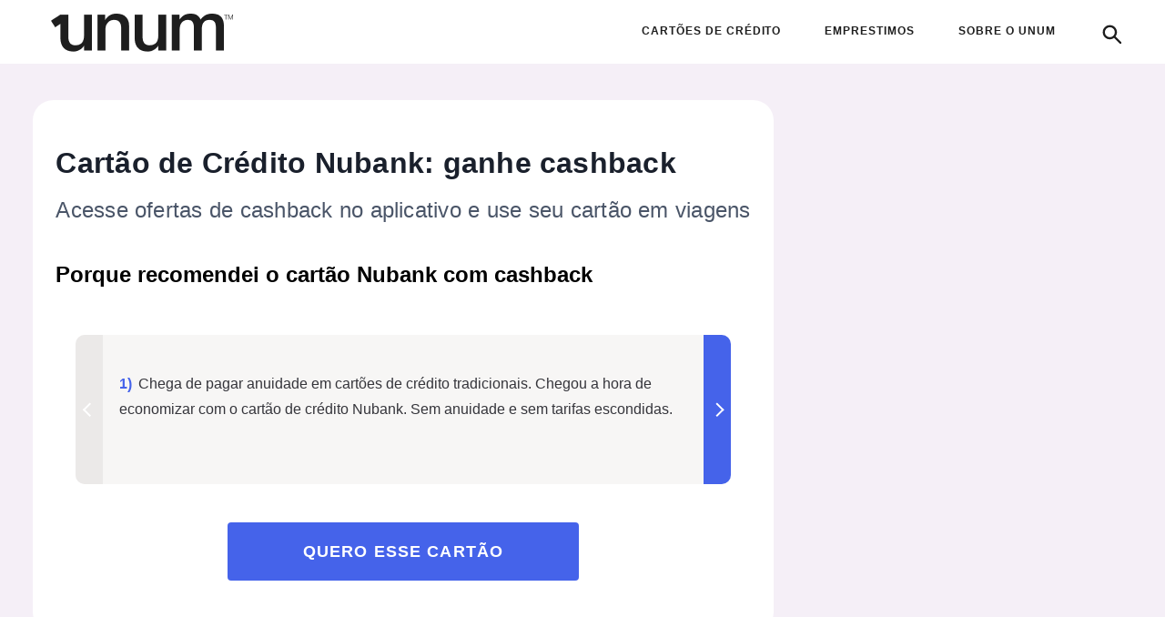

--- FILE ---
content_type: text/html; charset=UTF-8
request_url: https://unum.com.br/s2-tk-cartao-de-credito-nubank/
body_size: 29611
content:
<!DOCTYPE html>
<html lang="pt_BR">
  <head><script>
window.__ETS_CONTEXT__={"identity":{"anonymousId":"019be677-6957-7495-9bf3-d278a1b64ad9","visitorId":"02255cd0-ca3a-5f46-979d-c6ceb8650991","serverSessionId":"8a0f9e26-a6cf-5129-990d-56c7e46d566a","clientSessionId":"019be677-6957-746a-865b-02482333ea13","userId":null},"page":{"url":"https://unum.com.br/s2-tk-cartao-de-credito-nubank/","referrer":null},"geo":{"country":"US","region":"Ohio","city":"Columbus","timezone":"America/New_York"},"timestamp":1769098144766};
</script>
<script src="https://ets-edge.workers.dev/script.js" data-ets-key="E-83L4ZXG9" async></script>
<script>
window.ets=window.ets||function(){(window.ets.q=window.ets.q||[]).push(arguments)};
ets('init',{"key":"E-83L4ZXG9"});
</script>
  <link rel="dns-prefetch" href="https://assets.bri.us/">
<script>

const bmsCredentials = {
  "br": {
      apiKey: "61c818df575085f036c0578272fd57a21300ad4f",
      accountHash: "9400f1b21cb527d7fa3d3eabba93557a18ebe7a2ca4e471cfe5e4c5b4ca7f767"
  },
  "in": {
      apiKey: "6241cab2992c7754d10dbd827d16f934",
      accountHash: "05ada863a4cf9660fd8c68e2295f1d35b2264815f5b605003d6625bd9e0492cf"
  },
  "ar": {
      apiKey: "3e5254363ed0ad0566ae52cbce7b19bb",
      accountHash: "ff2ccb6ba423d356bd549ed4bfb76e96976a0dcde05a09996a1cdb9f83422ec4"
  },
  "de": {
      apiKey: "3b7d97493e191a58946919066a9d2a3a",
      accountHash: "9d693eeee1d1899cbc50b6d45df953d3835acf28ee869879b45565fccc814765"
  },
  "fr": {
      apiKey: "bd52e9c7aa13c471d677b71efe778f36",
      accountHash: "9e6a72557ada15d02001f024f43f06edc4a31437e0e1bb3eeac36ca2d0c4fda7"
  },
  "au": {
      apiKey: "8b2d7ad1588ca0af3bd65f1093b2414c",
      accountHash: "7c252ab334fb8fd88e8242c4972c21db9c7ce0b47c9acc4ebfe40c14614cb734"
  },
  "mx": {
      apiKey: "b78b3a390c5a0967868ca9b68ea446d1",
      accountHash: "ec2e990b934dde55cb87300629cedfc21b15cd28bbcf77d8bbdc55359d7689da"
  },
  "ph": {
      apiKey: "505272d0918a66fcd2b6c61bd63fe3eb",
      accountHash: "8e612bd1f5d132a339575b8dafb7842c64614e56bcf3d5ab65a0bc4b34329407"
  },
  "th": {
      apiKey: "624355f8cf2205a42530e544074ce675",
      accountHash: "620c9c332101a5bae955c66ae72268fbcd3972766179522c8deede6a249addb7"
  },
  "id": {
      apiKey: "b6a7e275346d75634454fd9e9472d0a2",
      accountHash: "1d0ebea552eb43d0b1e1561f6de8ae92e3de7f1abec52399244d1caed7dbdfa6"
  },
  "vn": {
      apiKey: "d19016321b53baee608032290453a3d6",
      accountHash: "0fecf9247f3ddc84db8a804fa3065c013baf6b7c2458c2ba2bf56c2e1d42ddd4"
  },
  "pe": {
      apiKey: "c2c0face10d34d703df0fabaf2562761",
      accountHash: "c75de23d89df36ba921287616ee8edb4c986e328a78e033e57c1e5e2b59c838e"
  },
  "uy": {
      apiKey: "8db633aa4af4aa24d255a2b650b865ea",
      accountHash: "bb668ca95563216088b98a62557fa1e26802563f3919ac78ae30533bb9ed422c"
  },
  "tr": {
      apiKey: "23c7109109e700996b1f057829031d66",
      accountHash: "3d3286f7cd19074f04e514b0c6c237e757513fb32820698b790e1dec801d947a"
  },
  "do": {
      apiKey: "721a37f4a7c12db08ca12bbe0af4fc9e",
      accountHash: "e0f05da93a0f5a86a3be5fc0e301606513c9f7e59dac2357348aa0f2f47db984"
  },
  "ma": {
      apiKey: "adb5eda4b66e49ca764efa02a2e33c52",
      accountHash: "80c3cd40fa35f9088b8741bd8be6153de05f661cfeeb4625ffbf5f4a6c3c02c4"
  },
  "us": {
      apiKey: "28df0c54df998935854cf280bcd5f8ee",
      accountHash: "9ae2bdd7beedc2e766c6b76585530e16925115707dc7a06ab5ee4aa2776b2c7b"
  },
  "ca": {
      apiKey: "e44a351e86b9cce2221a589db4060806",
      accountHash: "043066daf2109523a7490d4bfad4766da5719950a2b5f96d192fc0537e84f32a"
  },
  "za": {
      apiKey: "ddd6d0ea0e85759812bb16452acf5cf6",
      accountHash: "210e3b160c355818509425b9d9e9fd3ea2e287f2c43a13e5be8817140db0b9e6"
  },
  "co": {
      apiKey: "5bc9267ec011ae23699d09f95a2648e7",
      accountHash: "7ed8f0f3b707956d9fb1e889e11153e0aa0a854983081d262fbe5eede32da7ca"
  },
  "cl": {
      apiKey: "d41c5dc0c02b9bd9f84a6377c86f5945",
      accountHash: "a512db2741cd20693e4b16f19891e72b9ff12cead72761fc5e92d2aaf34740c1"
  },
  "pk": {
      apiKey: "14b5c3162af87b321f9c611d3705a8d1",
      accountHash: "79d6eaa2676189eb927f2e16a70091474078e2117c3fc607d35cdc6b591ef355"
  },
  "bd": {
      apiKey: "8eeb45e626b867a8570aec86c0546904",
      accountHash: "bc52dd634277c4a34a2d6210994a9a5e2ab6d33bb4a3a8963410e00ca6c15a02"
  },
  "cr": {
      apiKey: "91e94cf9035d66f555e0486534930045",
      accountHash: "73d3f1ba062585bce51f77d70a26be88c44b55d70f81b8bd7e2ded030ca4454a"
  },
  "eg": {
      apiKey: "ddb3cf2d66090159eb8073e7d01658d4",
      accountHash: "3f9807cb9ae9fb6c30942af6139909d27753a5e03fe5a5c6e93b014f5b17366f"
  },
  "kr": {
      apiKey: "abedcc5869db39b988750e5e23307d35",
      accountHash: "88820462180e5c893eff2ed73f4ec33e205d1cd5acc4d17fa7b2bca2495d3448"
  },
  "uk": {
      apiKey: "103e9ede3c8cacba99a3659594087596",
      accountHash: "156091ee0884f36de9836d58b6f05f357ec6ef0620c571577ac61f7beac35f8e"
  }
};

const unumTags=["p1","s2tk","tk"];

const countryPrefix = Object.keys(bmsCredentials).find( v => unumTags.includes(v)) || "br";
  
window.getBmsCredentials = () => {
  
  return bmsCredentials[countryPrefix];
};
</script>

<script>
  const bmsCred = window.getBmsCredentials();
  const bmsTrkOptions = {
    bmsCookie: 'bmsInfo',
    apiKey: bmsCred.apiKey,
    cookieDomain: '.unum.com.br',
    cookiesToSearch: ['registeredLead', '_quiz_maker_quiz'],
    autoRequestContact: true,
    startWebPush: true,
    accountHash: bmsCred.accountHash
  };
  window.bmsTrkOptions = bmsTrkOptions;
</script>
  <script async fetchpriority="high" src="https://securepubads.g.doubleclick.net/tag/js/gpt.js"></script>
    <script async src="https://assets.etus.digital/dxp_bundles/wrapper-bundle-unum.min.js?v=2026-01-22"></script>
    <script async src="https://assets.bri.us/bms/bmstrk.js?v9"></script><style>
html, body {
  overflow-y: hidden !important;
  /* these styles are necessary to prevent scroll on ios */
  position: relative;
  height: 100%;
}
span.has-inline-color {
  color: #065C89 !important
}              
html.canScroll,
html.canScroll body {
  overflow-y: initial !important;
}
</style>

<script>
console.log('running');
document.addEventListener('BOLT_RUN_ASSETS', function(){
  document.documentElement.classList.add('canScroll');
  console.log('running 2');
});
</script>    <meta name="viewport" content="width=device-width, initial-scale=1, minimum-scale=1, maximum-scale=5" />
    <meta name="theme-color" content="#4563ea" />
    <meta name="apple-mobile-web-app-status-bar-style" content="#4563ea" />
    <meta name="msapplication-navbutton-color" content="#4563ea" />
        <title>Cartão de Crédito Nubank: ganhe cashback | UNUM</title>
    <meta name='robots' content='index, follow, max-image-preview:large, max-snippet:-1, max-video-preview:-1' />
	<style>img:is([sizes="auto" i], [sizes^="auto," i]) { contain-intrinsic-size: 3000px 1500px }</style>
		<!-- Google tag (gtag.js) - Inicialização SEMPRE do gtag -->
	<script>
	// Garantir que gtag esteja sempre definido antes de qualquer outro script
	// Isso previne erros "gtag is not defined" quando outros scripts tentam usá-lo
	// Eventos serão enfileirados no dataLayer até que o script do GA seja carregado
	(function() {
		window.dataLayer = window.dataLayer || [];
		window.gtag = window.gtag || function(){
			// Enfileirar eventos no dataLayer até que o script do GA seja carregado
			window.dataLayer.push(arguments);
		};
		// Marcar que gtag foi inicializado
		window.gtag._initialized = true;
		gtag('js', new Date());
	})();
	</script>
	
	<!-- This site is optimized with the Yoast SEO plugin v26.4 - https://yoast.com/wordpress/plugins/seo/ -->
	<link rel="canonical" href="https://unum.com.br/s2-tk-cartao-de-credito-nubank/" />
	<meta property="og:locale" content="pt_BR" />
	<meta property="og:type" content="article" />
	<meta property="og:title" content="Cartão de Crédito Nubank: ganhe cashback | UNUM" />
	<meta property="og:url" content="https://unum.com.br/s2-tk-cartao-de-credito-nubank/" />
	<meta property="og:site_name" content="UNUM" />
	<meta property="article:published_time" content="2022-07-21T20:58:31+00:00" />
	<meta property="article:modified_time" content="2024-08-09T22:51:26+00:00" />
	<meta name="author" content="pamella" />
	<meta name="twitter:card" content="summary_large_image" />
	<meta name="twitter:label1" content="Escrito por" />
	<meta name="twitter:data1" content="pamella" />
	<script type="application/ld+json" class="yoast-schema-graph">{"@context":"https://schema.org","@graph":[{"@type":"Article","@id":"https://unum.com.br/s2-tk-cartao-de-credito-nubank/#article","isPartOf":{"@id":"https://unum.com.br/s2-tk-cartao-de-credito-nubank/"},"author":{"name":"pamella","@id":"https://unum.com.br/#/schema/person/a3534071a82c471ca912cb583bbdd124"},"headline":"Cartão de Crédito Nubank: ganhe cashback","datePublished":"2022-07-21T20:58:31+00:00","dateModified":"2024-08-09T22:51:26+00:00","mainEntityOfPage":{"@id":"https://unum.com.br/s2-tk-cartao-de-credito-nubank/"},"wordCount":38,"publisher":{"@id":"https://unum.com.br/#organization"},"keywords":["p1","s2tk","tk"],"articleSection":["Cartão de Crédito"],"inLanguage":"pt-BR"},{"@type":"WebPage","@id":"https://unum.com.br/s2-tk-cartao-de-credito-nubank/","url":"https://unum.com.br/s2-tk-cartao-de-credito-nubank/","name":"Cartão de Crédito Nubank: ganhe cashback | UNUM","isPartOf":{"@id":"https://unum.com.br/#website"},"datePublished":"2022-07-21T20:58:31+00:00","dateModified":"2024-08-09T22:51:26+00:00","breadcrumb":{"@id":"https://unum.com.br/s2-tk-cartao-de-credito-nubank/#breadcrumb"},"inLanguage":"pt-BR","potentialAction":[{"@type":"ReadAction","target":["https://unum.com.br/s2-tk-cartao-de-credito-nubank/"]}]},{"@type":"BreadcrumbList","@id":"https://unum.com.br/s2-tk-cartao-de-credito-nubank/#breadcrumb","itemListElement":[{"@type":"ListItem","position":1,"name":"Início","item":"https://unum.com.br/"},{"@type":"ListItem","position":2,"name":"Cartão de Crédito","item":"https://unum.com.br/category/cartao-de-credito/"},{"@type":"ListItem","position":3,"name":"Cartão de Crédito Nubank: ganhe cashback"}]},{"@type":"WebSite","@id":"https://unum.com.br/#website","url":"https://unum.com.br/","name":"UNUM","description":"Uma Notícia, Uma Mudança.","publisher":{"@id":"https://unum.com.br/#organization"},"potentialAction":[{"@type":"SearchAction","target":{"@type":"EntryPoint","urlTemplate":"https://unum.com.br/?s={search_term_string}"},"query-input":{"@type":"PropertyValueSpecification","valueRequired":true,"valueName":"search_term_string"}}],"inLanguage":"pt-BR"},{"@type":"Organization","@id":"https://unum.com.br/#organization","name":"UNUM","url":"https://unum.com.br/","logo":{"@type":"ImageObject","inLanguage":"pt-BR","@id":"https://unum.com.br/#/schema/logo/image/","url":"","contentUrl":"","caption":"UNUM"},"image":{"@id":"https://unum.com.br/#/schema/logo/image/"}},{"@type":"Person","@id":"https://unum.com.br/#/schema/person/a3534071a82c471ca912cb583bbdd124","name":"pamella","image":{"@type":"ImageObject","inLanguage":"pt-BR","@id":"https://unum.com.br/#/schema/person/image/","url":"https://secure.gravatar.com/avatar/2c9c2278dc785d22ba53acaddaf1503b?s=96&d=mm&r=g","contentUrl":"https://secure.gravatar.com/avatar/2c9c2278dc785d22ba53acaddaf1503b?s=96&d=mm&r=g","caption":"pamella"},"url":"https://unum.com.br/author/pamella/"}]}</script>
	<!-- / Yoast SEO plugin. -->


<link rel='stylesheet' id='parent-style-css' href='https://unum.com.br/wp-content/themes/bolt/style.css' type='text/css' media='all' />
<link rel='stylesheet' id='child-style-css' href='https://unum.com.br/wp-content/themes/bolt-unum/style.css' type='text/css' media='all' />
		<!-- Google tag (gtag.js) - Script assíncrono -->
		<script async src="https://www.googletagmanager.com/gtag/js?id=G-803LKGKXTW"></script>
		<!-- Google tag (gtag.js) - Configuração do GA -->
		<script>
		// Configurar gtag com o ID do GA
		// O gtag já foi inicializado pela função bolt_init_gtag_always()
		if (typeof gtag !== 'undefined') {
			gtag('config', 'G-803LKGKXTW');
		}
		</script>
			<!-- pixels midia initGTM -->
	<script>
	(function() {
		window.dataLayer = window.dataLayer || [];
		function onDataLayerEvent(eventName, callback) {
			if (window.dataLayer && Array.isArray(window.dataLayer)) {
				window.dataLayer.forEach(function(item) {
					if (item.event === eventName) {
						callback(item);
					}
				});
			}
			const originalPush = window.dataLayer.push;
			window.dataLayer.push = function() {
				const args = Array.prototype.slice.call(arguments);
				args.forEach(function(item) {
					if (item && item.event === eventName) {
						callback(item);
					}
				});
				return originalPush.apply(window.dataLayer, args);
			};
		}
		onDataLayerEvent('initGTM', function(data) {
						!function(f,b,e,v,n,t,s)
			{if(f.fbq)return;n=f.fbq=function(){n.callMethod?
			n.callMethod.apply(n,arguments):n.queue.push(arguments)};
			if(!f._fbq)f._fbq=n;n.push=n;n.loaded=!0;n.version='2.0';
			n.queue=[];t=b.createElement(e);t.async=!0;
			t.src=v;s=b.getElementsByTagName(e)[0];
			s.parentNode.insertBefore(t,s)}(window, document,'script',
			'https://connect.facebook.net/en_US/fbevents.js');
			fbq('init', '452593509247999');
			fbq('track', 'PageView');
			fbq('track', 'ViewContent',{
				'content_name': document.location.hostname + document.location.pathname,
				'content_type': window.pageVertical,
				'content_category': window.pageType?.toLowerCase()
			});
						
						!function (w, d, t) {
			w.TiktokAnalyticsObject=t;var ttq=w[t]=w[t]||[];ttq.methods=["page","track","identify","instances","debug","on","off","once","ready","alias","group","enableCookie","disableCookie"],ttq.setAndDefer=function(t,e){t[e]=function(){t.push([e].concat(Array.prototype.slice.call(arguments,0)))}};for(var i=0;i<ttq.methods.length;i++)ttq.setAndDefer(ttq,ttq.methods[i]);ttq.instance=function(t){for(var e=ttq._i[t]||[],n=0;n<ttq.methods.length;n++)ttq.setAndDefer(e,ttq.methods[n]);return e},ttq.load=function(e,n){var i="https://analytics.tiktok.com/i18n/pixel/events.js";ttq._i=ttq._i||{},ttq._i[e]=[],ttq._i[e]._u=i,ttq._t=ttq._t||{},ttq._t[e]=+new Date,ttq._o=ttq._o||{},ttq._o[e]=n||{};var o=document.createElement("script");o.type="text/javascript",o.async=!0,o.src=i+"?sdkid="+e+"&lib="+t;var a=document.getElementsByTagName("script")[0];a.parentNode.insertBefore(o,a)};
			}(window, document, 'ttq');
			var tiktokIdCC = 'C9PE11JC77U96QF3RQQ0';
			var tiktokIdEMP = null;
			function initTiktokPixel() {
				var pageVertical = window.pageVertical;
				var tiktokId = null;
				
				if (pageVertical === 'cc' && tiktokIdCC) {
					tiktokId = tiktokIdCC;
				} else if (pageVertical === 'emp' && tiktokIdEMP) {
					tiktokId = tiktokIdEMP;
				}
				
				if (tiktokId && typeof ttq !== 'undefined') {
					ttq.load(tiktokId);
					ttq.page();
				}
			}
			
			if (window.pageVertical !== undefined) {
				initTiktokPixel();
			} else {

				setTimeout(function() {
					if (window.pageVertical !== undefined) {
						initTiktokPixel();
					}
				}, 100);

				var checkPageVertical = setInterval(function() {
					if (window.pageVertical !== undefined) {
						clearInterval(checkPageVertical);
						initTiktokPixel();
					}
				}, 50);

				setTimeout(function() {
					clearInterval(checkPageVertical);
				}, 5000);
			}
					});
	})();
	</script>
	<script type="application/ld+json">{"@context":"https://schema.org","@type":"BreadcrumbList","itemListElement":[{"@type":"ListItem","position":1,"name":"UNUM","item":"https://unum.com.br"},{"@type":"ListItem","position":2,"name":"Cartão de Crédito","item":"https://unum.com.br/category/cartao-de-credito/"},{"@type":"ListItem","position":3,"name":"Cartão de Crédito Nubank: ganhe cashback","item":"https://unum.com.br/s2-tk-cartao-de-credito-nubank/"}]}</script>
<link rel="icon" href="https://unum.com.br/wp-content/uploads/2025/07/cropped-U-branco-1-32x32.png.webp" sizes="32x32" />
<link rel="icon" href="https://unum.com.br/wp-content/uploads/2025/07/cropped-U-branco-1-192x192.png.webp" sizes="192x192" />
<link rel="apple-touch-icon" href="https://unum.com.br/wp-content/uploads/2025/07/cropped-U-branco-1-180x180.png.webp" />
<meta name="msapplication-TileImage" content="https://unum.com.br/wp-content/uploads/2025/07/cropped-U-branco-1-270x270.png.webp" />
		<style type="text/css" id="wp-custom-css">
			@media screen and (max-width: 1024px) {
    #app .global-layout .news-page.detail-page .news-container.news-container--first .news-page__row .news-page__column:has(.detail-page__content-header) {
        padding: 0 !important;
    }

	.footer-menu-flex ul{
		flex-direction: column;
	}
}

@media screen and (min-width: 1024px){
	.footer-menu-flex ul{
		max-width: 500px;
    margin-left: auto;
    flex-wrap: wrap;
    justify-content: flex-end !important;
	}
}

.credit__card_description .credit__card_description__body .button {
    border-radius: 32px;
}


.expert-title{
	word-break: break-word;
}

@media only screen and (max-width: 480px) {
    .detail-page__content-image {
        height: unset !important;
    }

	.detail-page__content-image img {
		height: 150px !important;
	}
}
.nav-left ul{
	gap: 16px;
}
.nav-left span{
	padding: 8px 0 !important;
}
.nav-left span:hover{
	box-shadow: unset !important;
}

		</style>
		<script>
window.bfpTrafficValidatorSetup = {
  debug: false,
  pubPrefix: "psd2_tst_bdetect",
  storePrefix: "unum_v1",
  siteKey: "6Lfsdq8bAAAAAJN_rYD2-YS7iGIDJkp_DRzb9XTs",
  captcha: true,
  botPercentage: 75
};
</script>
		<style>
			:root {
				--bolt-identity-color: #4563ea;
				--bolt-button-background-color: #4563ea;
				--bolt-button-background-color-hover: #4563ea;
				--bolt-button-color: #ffffff;
				--bolt-button-hover-color: #ffffff;
				--bolt-header-bg: #FFFFFF;
				--bolt-menu-font-color: #1e1e1e;
			}
			.button-identity {
				background-color: #4563ea !important;
				color: #ffffff !important;
				font-weight: 600;
			}
            .footer_container {
                background-color: #474747 !important;;
            }
			.credit__card_description .credit__card_description__body .button-identity:hover {
				background-color: var(--bolt-button-background-color-hover);
				color: var(--bolt-button-hover-color);
			}
			.brius_lightweight_identity_font {
				color: #4563ea !important;
			}
			.credit__card_description .credit__card_description__body :not(.button-container)>a {
				border-bottom: 2px solid #4563ea;
			}
			.header {
				background-color: #FFFFFF;
			}
			#menu #main-menu ul li a span,
			#menu #main-menu ul li span {
				color: #1e1e1e;
			}
		
			#footer__page {
				background-color: #474747 !important;
			}
			.footer-text {
				color: #ffffff !important;
			}
			@media only screen and (max-width: 767px) {
				#footer__page {
					background-color: #f5f5f5 !important;
				}
				.footer-text {
					color: #474747 !important;
				}
                .footer_container {
                    background-color: #f5f5f5 !important;;
                }
			}

		</style>
		<script>
			window.bolt_info = {"blog_address":"https:\/\/unum.com.br","blog_name":"UNUM","theme_location":"https:\/\/unum.com.br\/wp-content\/themes\/bolt\/includes","has_sidebar":true,"post_id":22068,"post_datetime":"2022-07-21T17:58:31-03:00","post_date":"21\/07\/2022","post_hour":"17h58","show_hour":false,"post_link":"https:\/\/unum.com.br\/s2-tk-cartao-de-credito-nubank\/","post_title":"Cart\u00e3o de Cr\u00e9dito Nubank: ganhe cashback","post_slug":"s2-tk-cartao-de-credito-nubank","post_categories":[{"id":16,"name":"Cart\u00e3o de Cr\u00e9dito"}],"comments_open":false,"is_home":false,"is_category":false,"is_single":true,"is_page":false,"infinite":false,"post_list":false,"prerender_timeout":2000};
		</script>
		<style type="text/css">
            *{-webkit-font-smoothing:antialiased;-moz-osx-font-smoothing:grayscale;text-rendering:optimizeLegibility;font-style:normal;line-height:24px}:focus-visible{outline:2px solid var(--bolt-identity-color,#00e169);outline-offset:2px}[tabindex]:focus-visible,a:focus-visible,button:focus-visible,input:focus-visible,select:focus-visible,textarea:focus-visible{outline:2px solid var(--bolt-identity-color,#00e169);outline-offset:2px}:root{--about-circle-bg-size:100%;--block-image-percent:0%;--hand-card-percent:0%;--block-image-fade-percent:transparent;--about-circle-bg-full:transparent}html{-webkit-text-size-adjust:100%;font-size:16px;line-height:1.15}body{-webkit-font-smoothing:antialiased;-moz-osx-font-smoothing:grayscale;color:#1a202c;font-family:Open Sans,sans-serif;line-height:1.5rem;margin:0;overflow-x:hidden!important}.global-layout{background-color:#fff;display:flex;flex-direction:column;justify-content:space-around;min-height:100vh}*,:after,:before{border:0 solid #e2e8f0;box-sizing:border-box;font-family:inherit;line-height:inherit;margin:0;padding:0}b,strong{font-weight:bolder}img{border-style:solid;max-width:100%}a{color:inherit;text-decoration:none}a>.track{align-items:inherit;align-self:stretch;display:inherit;flex:1;font-weight:750;justify-content:inherit;justify-self:stretch}ol,ul{list-style:auto;margin:0;padding:0}table{border-collapse:collapse}h1{font-size:2em;margin:.67em 0}h1,h2,h3,h4,h5,h6{font-size:inherit;font-weight:inherit}blockquote,dl,h1,h2,h3,h4,h5,h6,hr,p,pre{margin:0}button,input,select,textarea{color:inherit;line-height:inherit;padding:0}iframe,img,object,svg,video{display:block}img,video{height:auto;max-width:100%}.cursor-pointer{cursor:pointer}.icon{background-color:transparent;background-position:50%;background-repeat:no-repeat;background-size:contain;display:block;height:22px;width:22px}.button,button{-webkit-user-select:none;-moz-user-select:none;user-select:none}h3,h3>strong{font-weight:600!important}h4,h4>strong{font-weight:400!important}.button-identity{line-height:125%}.button-truncate{-webkit-box-orient:vertical;display:-webkit-box;margin:auto;width:100%}.button-truncate .track{-webkit-line-clamp:1;-webkit-box-orient:vertical;overflow:hidden;text-overflow:ellipsis}header.header{align-items:center;display:flex;height:70px;margin-left:0;margin-right:0;padding-left:3.5rem;padding-right:1.5rem}div.header__container{justify-content:space-between;width:100%}.header .header__left,div.header__container{align-items:center;display:flex;flex-direction:row}.header .header__left{justify-content:flex-start;width:75%}.header .header__left a{display:inline-block}div.bolt-logo-svg svg{height:auto;width:200px}.header__logo--small{max-width:200px}@media only screen and (max-width:480px){.header__logo--small{max-width:150px!important}}.search-row{align-items:center;display:flex;flex-direction:row;justify-content:flex-start}#search-form{display:none}.adunit-container.filled.top:not(.ad-bg){background-color:unset!important}.detail-page__content-wrapper table{border:2px solid #cac5cd;border-collapse:collapse;border-radius:16px;display:block;margin:1.5rem auto;max-width:calc(100% - 1rem);overflow:auto;white-space:nowrap;width:-moz-fit-content;width:fit-content}.detail-page__content-wrapper table tr:nth-child(2n){background-color:#fafafa}.detail-page__content-wrapper table th{background:#f3f1f9;font-weight:600}.detail-page__content-wrapper table td{border-bottom:1px solid #cac5cd;color:#605d64}.detail-page__content-wrapper table tr:last-of-type td{border-bottom-width:0}.detail-page__content-wrapper table td:first-of-type,.detail-page__content-wrapper table th:first-of-type{border-left-width:0}.detail-page__content-wrapper table td,.detail-page__content-wrapper table th{border-left:1px solid #cac5cd;padding:12px;text-align:left}i.arrow-icon{border-radius:0 4px 0 4px;border-right:4px solid var(--bolt-identity-color);border-top:4px solid var(--bolt-identity-color);display:block;height:12px;margin-top:3px;width:12px}@media only screen and (max-width:480px){i.arrow-icon{margin-left:5px;margin-top:7px}.header .header__container{max-height:40px}header.header{align-items:center;display:flex;height:50px;margin-left:0;margin-right:0;padding-left:.5rem;padding-right:.5rem}}@media only screen and (min-width:481px) and (max-width:768px){div.bolt__ad--mob-top{min-height:360px;width:100%}}.credit__card_description .credit__card_description__body .button{align-items:center;border-bottom:0;border-radius:4px;box-shadow:none;display:inline-flex;flex-shrink:0;font-size:16px;font-weight:700;height:64px;justify-content:center;letter-spacing:.07rem;line-height:1em;max-width:386px;min-height:42px;min-width:116px;padding:0;text-transform:uppercase;transition:all .45s ease}.credit__card_description .credit__card_description__body .button,.credit__card_description .credit__card_description__body p{color:#48464c;font-size:16px;margin-top:10px}.header__left{align-items:center;display:flex}.author-name{font-weight:700}.header .menu__icon{border-radius:9999px;display:inline-block;padding:.75rem;text-align:center}.header .menu__icon svg{max-width:40px}.image-effect-scale:hover img{transform:none!important}.detail-page__content-image .image-effect-scale{display:inline-block;margin-bottom:20px;position:relative}.detail-page__content-image .image-effect-scale img{display:block;height:33.6vw;max-width:60vw}.detail-page__content-image .image-effect-scale .loader-wrapper{align-items:center;background-color:#f5eff7;display:flex;height:100%;justify-content:center;left:50%;position:absolute;top:50%;transform:translate(-50%,-50%);width:100%}.detail-page__content-image .image-effect-scale .loader-wrapper .loader{--_g:no-repeat radial-gradient(farthest-side,#cac5cd 94%,#0000);animation:l38 .8s infinite;aspect-ratio:1;background:var(--_g) 0 0,var(--_g) 100% 0,var(--_g) 100% 100%,var(--_g) 0 100%;background-size:40% 40%;width:25px}@keyframes l38{to{background-position:100% 0,100% 100%,0 100%,0 0}}@media (min-width:769px){.detail-page__content-image .image-effect-scale img{height:313.6px;max-width:560px}.detail-page__content-image .image-effect-scale .loader-wrapper .loader{width:35px}}
            *{-webkit-font-smoothing:antialiased;-moz-osx-font-smoothing:grayscale;text-rendering:optimizeLegibility;font-style:normal;line-height:24px}:focus-visible{outline:2px solid var(--bolt-identity-color,#00e169);outline-offset:2px}[tabindex]:focus-visible,a:focus-visible,button:focus-visible,input:focus-visible,select:focus-visible,textarea:focus-visible{outline:2px solid var(--bolt-identity-color,#00e169);outline-offset:2px}:root{--about-circle-bg-size:100%;--block-image-percent:0%;--hand-card-percent:0%;--block-image-fade-percent:transparent;--about-circle-bg-full:transparent}html{-webkit-text-size-adjust:100%;font-size:16px;line-height:1.15}body{-webkit-font-smoothing:antialiased;-moz-osx-font-smoothing:grayscale;color:#1a202c;font-family:Open Sans,sans-serif;line-height:1.5rem;margin:0;overflow-x:hidden!important}.global-layout{background-color:#fff;display:flex;flex-direction:column;justify-content:space-around;min-height:100vh}*,:after,:before{border:0 solid #e2e8f0;box-sizing:border-box;font-family:inherit;line-height:inherit;margin:0;padding:0}b,strong{font-weight:bolder}img{border-style:solid;max-width:100%}a{color:inherit;text-decoration:none}a>.track{align-items:inherit;align-self:stretch;display:inherit;flex:1;font-weight:750;justify-content:inherit;justify-self:stretch}ol,ul{list-style:auto;margin:0;padding:0}table{border-collapse:collapse}h1{font-size:2em;margin:.67em 0}h1,h2,h3,h4,h5,h6{font-size:inherit;font-weight:inherit}blockquote,dl,h1,h2,h3,h4,h5,h6,hr,p,pre{margin:0}button,input,select,textarea{color:inherit;line-height:inherit;padding:0}iframe,img,object,svg,video{display:block}img,video{height:auto;max-width:100%}.cursor-pointer{cursor:pointer}.icon{background-color:transparent;background-position:50%;background-repeat:no-repeat;background-size:contain;display:block;height:22px;width:22px}.button,button{-webkit-user-select:none;-moz-user-select:none;user-select:none}h3,h3>strong{font-weight:600!important}h4,h4>strong{font-weight:400!important}.button-identity{line-height:125%}.button-truncate{-webkit-box-orient:vertical;display:-webkit-box;margin:auto;width:100%}.button-truncate .track{-webkit-line-clamp:1;-webkit-box-orient:vertical;overflow:hidden;text-overflow:ellipsis}.paginacao-desk{background:#000039;border:none;border-radius:2px;cursor:pointer;display:inline-block;font-family:Libre Franklin,Helvetica,sans-serif;font-size:16px;font-weight:400;letter-spacing:1px;line-height:20px;margin-left:15px;outline:none;padding:12px 15px;text-transform:uppercase;transition:background-color .15s ease,color .15s ease,border .15s ease,opacity .15s ease}.pagination{padding:2em 0;text-align:center;width:100%}.pagination-inner{display:flex;left:50%;position:absolute;transform:translate(-50%,-50%)}.pagination a{align-items:center;border-radius:4px;display:inline-flex;flex-shrink:0;font-size:12px;font-weight:600;justify-content:center;letter-spacing:.07em;line-height:.5em;margin:0 1em;max-width:100%;min-height:25px;min-width:100px;padding:12px;touch-action:manipulation;transition:all .45s ease}.detail-page__content-wrapper{margin-bottom:1rem}.detail-page__content-title{font-size:24px;font-weight:750;letter-spacing:.24px;line-height:120%;margin-top:25px}.detail-page__content-image{align-items:center;display:flex!important;flex-direction:column;justify-content:center!important;margin:12px 0 32px}article img[class*=wp-image-]{width:560px}.detail-page__content-wrapper h2,.detail-page__content-wrapper h3,.detail-page__content-wrapper ol,.detail-page__content-wrapper p,.detail-page__content-wrapper ul{margin-bottom:1.25rem}.detail-page__content-wrapper h2,.detail-page__content-wrapper h3{font-weight:600;line-height:130%;margin-bottom:.75rem}.detail-page__content-wrapper ul{list-style:none;margin-left:1rem}.detail-page__content-wrapper ul li{line-height:19px;margin:0 0 1rem;padding-left:0}.detail-page__what-now-title{font-size:1.5rem;font-weight:600;line-height:130%;margin-bottom:1.5rem}.detail-page__content-header,.news-page__column .detail-page__content-title{margin-bottom:.5rem}.detail-page__content-wrapper h2{color:#1a202c;font-size:24px;margin-bottom:0}.detail-page__content-intro{color:#4a5568;font-size:16px;font-weight:400;letter-spacing:.24px;line-height:115%;margin:16px 0 10px}.adunit-container .filled:before{line-height:1.5}.no-desk{display:block}.no-mobile{display:none}.share-post-desk{display:flex;margin-top:3rem;width:100%}.share-post-desk a{margin:.3rem}.share-post-desk .social-share{align-self:center;height:1.7rem;width:1.7rem}.share-post-desk .social-share-rect{align-self:center;height:.375rem;margin:0 8px;width:.375rem}.share-post-desk .share-general{display:none}.share-post-desk h3{color:#404542;font-size:1rem;margin-right:1rem}.brius-not-found{max-height:200px}.subtitle{margin-bottom:3em}.info{align-items:center;color:#555;display:flex;font-size:10px;font-weight:400;gap:.25rem;line-height:10px;margin:20px 0 30px;text-transform:uppercase}.info .author__box-image{margin-right:.25rem}.info img{border-radius:50%!important;height:20px!important;width:20px!important}.info .author-name{margin-right:.5rem}.info svg{height:18px;width:18px}.infinite-separator{background:url(../img/ads-background-4.png);margin-bottom:2rem;min-height:90px;padding:2em 0;width:100%}.load-more-spinner{height:3.5em;margin-left:auto;margin-right:auto;width:auto}.lazy-section-unloaded{display:none}img.lazy-loading{overflow:hidden;text-indent:100%;white-space:nowrap}.lazy-section ol,.lazy-section ul{padding-top:.2em}#desk-pagination{float:right;margin-top:20px}#pagination-nav-wrapper{display:block;height:5em;width:100%}#paged-top-ad{padding:.5em 0}.bolt-after-head{width:100%}.credit__card_description .credit__card_description__body ol{list-style-type:auto;margin-left:1.5rem;margin-top:1.5rem}@media screen and (min-width:1024px){#app .global-layout .news-page.detail-page{background-color:#f5eff7}.news-page__row{display:flex;justify-content:space-between}#article-content h2{color:#322f35;font-size:24px}.detail-page__content-intro{font-size:24px;line-height:1.4}html{font-size:16px}.h1{font-size:2.5rem;line-height:107%}.h2{font-size:2.25rem;line-height:111%}.h3{font-size:1.25rem;line-height:120%}.header .header__container{color:#48464c!important;flex-direction:row;font-family:Open Sans,sans-serif!important;font-size:1.4rem;font-weight:700!important;margin:auto;max-width:1326px;padding-left:0;padding-right:0;width:100%}.header .header__left{width:15%}.header .articles__page_container__menu{display:none}.header .header_right{align-items:center;display:flex;flex-direction:row;justify-content:flex-end;width:75%}.header .header_right .articles__page_menu_suspense{align-items:center;display:flex;justify-content:space-between}.header .header_right .articles__page_menu_suspense ul{display:flex;flex-direction:row;margin:0;padding:0}.header .header_right .articles__page_menu_suspense ul li{font-size:.875rem;font-weight:600;margin-bottom:0;margin-left:1rem;padding:1rem;text-transform:uppercase}.header .header_right .articles__page_menu_suspense ul li.is__dropdown{position:relative}.header .header_right .articles__page_menu_suspense ul li.is__dropdown:after{background-position:50%;background-repeat:no-repeat;content:"";height:.75rem;margin-top:.5rem;position:absolute;right:-10px;top:0;width:.75rem}.header .header_right .articles__page_menu_suspense ul li.is__dropdown ul{background-color:rgba(255,255,255,var(--bg-opacity));left:0;margin:30px .75rem .75rem;padding:.75rem;position:absolute;top:0;width:100%}.footer-menu-columns{display:flex;margin-right:0;padding-top:.75rem;width:83.33%}.footer-menu-columns ul{display:flex;gap:40px;justify-content:flex-end}.footer-menu-columns ul li ul{display:flex;flex-direction:column}#footer__page .footer__page__top_wrapper{align-items:center;display:flex;margin-left:auto;margin-right:auto;max-width:1326px}.footer__page__top_wrapper .footer__page__top{align-items:flex-start;display:flex;flex-direction:column;margin-left:0!important}.footer__page__top_wrapper .footer__page__top img{margin:1.2rem 0 1.5rem;max-width:140px}#footer__page .footer__page__bottom{font-size:12px!important;margin-left:auto;margin-right:auto}.footer-menu-columns{--text-opacity:1;color:#fff;color:rgba(255,255,255,var(--text-opacity));font-size:14px;font-weight:700!important;justify-content:flex-end;line-height:170%;margin-left:5.5rem!important}.footer_copyright{text-align:right!important}.detail-page .news-container--first .news-category-bar{margin-bottom:2rem}.detail-page .news-container--first{margin:0 auto;max-width:-moz-fit-content;max-width:fit-content;padding-bottom:2.5rem;padding-top:2.5rem}.credit__card_description .credit__card_description__body .button,.credit__card_description .credit__card_description__body p{color:#48464c;font-size:18px;line-height:27px}.credit__card_description .credit__card_description__body ul{font-size:18px!important}#article-content h2{font-size:24px!important;margin:1.7rem 0 1rem}.news-page__column{background-color:#fff;border-radius:1.4rem;display:block;margin-left:2rem;max-width:980px;padding:25px;width:100%}.news-page__column:nth-child(2){background-color:transparent;display:block;margin-left:2.5rem;margin-right:0;width:auto}.news-page__column .detail-page__content-header{max-width:100%}.detail-page__cta-wrapper{padding-left:67px}.detail-page__cta-wrapper img{height:311px;left:auto;right:33px;top:-82px;transform:rotate(-90deg)}.news-contents-section__blocks{gap:50px}.news-contents-section__blocks--columns3{gap:29px;grid-template-columns:repeat(3,minmax(0,1fr))}.post-card--featured{margin-bottom:0;max-width:580px}.news-container.home-block{margin-left:auto;margin-right:auto}.detail-page__content-title{font-family:Open Sans,sans-serif!important;font-size:32px;font-weight:750;line-height:120%}}@media screen and (min-width:1087px){.post-card--featured{max-width:635px}}@media screen and (min-width:1366px){.btn-2{width:366px}section{padding:0}html{font-size:100%}}#menu #main-menu ul{list-style-type:none;margin:0;padding:0;text-align:left}#menu #main-menu ul li{--text-opacity:1;color:rgba(0,0,0,var(--text-opacity));font-size:20px;font-weight:600;line-height:130%}#menu #main-menu ul li a{display:flex;flex-direction:row;letter-spacing:.98px}#menu #main-menu ul li a span{font-weight:600}#menu #main-menu ul li i{color:#aea9b1;font-size:1.4rem}@media (min-width:768px){#menu #main-menu,#menu #main-menu ul li .menu-children{width:50%}}@media (min-width:768px) and (orientation:landscape){#menu #main-menu ul li a span{position:relative}#menu #main-menu ul li a span:before{bottom:0;content:"";display:block;height:2px;left:0;margin-bottom:-.25rem;opacity:0;position:absolute;width:100%}#menu #main-menu ul li a span:hover:before,#menu #main-menu ul li a.menu-is-active span:before{opacity:1}#menu #main-menu ul li ul li a{letter-spacing:normal;text-transform:none}#menu #main-menu ul li ul li a span:before{bottom:0;content:"";display:block;height:2px;left:0;margin-bottom:-.25rem;opacity:0;position:absolute}#menu #main-menu ul li ul li a span:hover:before{opacity:1}#menu #main-menu ul li ul li ul li span:before{display:none}}#menu #main-menu{background-color:#d7d7d7;width:100%}#menu #main-menu svg{fill:var(--bolt-menu-font-color)}@media (min-width:1024px){.container.container{width:100%}.container.container>a{width:20%}#menu .menu-mobile-closed{display:none}#menu #main-menu{background-color:transparent;position:relative;width:100%}#menu #main-menu.main-menu-wrapper{background-color:transparent;display:flex;justify-content:space-between}#menu #main-menu .main-menu-header,#menu #main-menu span.about-link{display:none}#menu #main-menu ul li{color:#000;font-size:14px;font-weight:600;letter-spacing:.07em;line-height:150%;text-transform:uppercase}#menu #main-menu ul li a span{font-size:12px}#menu #main-menu ul li ul,#menu #main-menu ul li ul li{display:none}#menu #main-menu ul li ul li span{font-size:14px}#menu #main-menu>ul{display:flex;justify-content:flex-end}#menu #main-menu ul li{cursor:pointer;padding:1.5rem}#menu #main-menu ul li a>div{align-items:center;display:flex;flex-direction:row}#menu #main-menu ul li a>div svg{margin-right:.75rem}#menu #main-menu ul li.has-li-submenu:hover>ul{padding:0 15px}#menu #main-menu ul li.has-li-submenu:hover ul{background-color:#fff;border-radius:8px;box-shadow:0 4px 6px rgba(0,0,0,.05),0 10px 15px rgba(0,0,0,.1);display:flex;flex-direction:column;margin-top:15px;position:absolute;z-index:3}#menu #main-menu ul li.has-li-submenu:hover ul li{color:#4a4b4c;cursor:pointer;display:block;font-size:14px;font-weight:400;line-height:170%;padding:10px 0;position:relative;width:100%}#menu #main-menu ul li.has-li-submenu:hover ul li:first-child{display:block}#menu #main-menu ul li.has-li-submenu:hover ul li:last-child{padding-bottom:20px!important}#menu #main-menu ul li.has-li-submenu:hover ul li:hover ul{display:flex;flex-direction:column;left:100%;margin-top:0;width:100%}#menu #main-menu ul li.has-li-submenu:hover ul li:hover ul li a{width:100%}#menu #main-menu ul li.has-li-submenu:hover ul li:hover ul li a span{align-items:center;display:flex;width:100%}#menu #main-menu ul li.has-li-submenu:hover ul li:hover ul li a span label{color:#404542;text-align:center;width:20%}#menu #main-menu ul li.has-li-submenu:hover ul li:hover ul li a span p{width:70%}#menu #main-menu ul li.has-li-submenu:hover ul li:hover ul li:hover{background-color:#f2f2f2}#menu #main-menu ul li>a.has-submenu,#menu #main-menu ul li>a.has-submenu span{width:100%}#menu #main-menu ul li>a.has-submenu img{margin-left:8px;transform:rotate(90deg)}#menu #main-menu ul li>a.has-submenu div{align-items:center;display:flex;justify-content:space-between;width:100%}#menu #main-menu ul li>a.has-submenu div svg{margin-right:1rem}}.news-page__column div[data-device=desktop]{min-width:336px}.has-li-submenu i{transform:rotate(45deg);transition:1s}.rotate0{transform:rotate(0deg)!important}.rotate0,.rotatem45{transition:.2s!important}.rotatem45{transform:rotate(-45deg)!important}.rotate90{transform:rotate(90deg)!important}.rotate135,.rotate90{transition:.2s!important}.rotate135{transform:rotate(135deg)!important}.youtube-video-container{margin:20px 0;text-align:center}.youtube-video{margin-left:auto;margin-right:auto;width:100%}@media screen and (max-width:1024px){#menu #main-menu{--bg-opacity:1;background-color:var(--bolt-header-bg);display:flex;flex-direction:column;height:100vh;justify-content:flex-start;margin-right:-1024px;padding:1rem 2rem;position:fixed;right:0;text-align:left;top:0;transition:margin .8s;z-index:20}#menu-mobile-closed svg{fill:var(--bolt-menu-font-color)}}@media (max-width:1024px){.container{max-width:100%}#menu{display:flex;justify-content:space-between}#menu:before{background-color:rgba(0,0,0,.3);content:"";display:none;height:100vh;position:fixed;right:0;top:0;width:100%;z-index:20}#menu .menu-mobile-closed{align-items:center;cursor:pointer;display:flex;justify-content:space-between}#menu .menu-mobile-closed label{color:#468d73}#menu #main-menu{background-color:var(--bolt-header-bg);display:flex;flex-direction:column;height:100vh;justify-content:flex-start;margin-right:-1024px;padding:1rem 2rem;position:fixed;right:0;top:0;transition:margin .8s;z-index:20}#menu #main-menu .main-menu-header{display:flex;justify-content:space-between;margin-bottom:2rem;padding-bottom:2rem;width:100%}#menu #main-menu .main-menu-header label{color:#000;cursor:pointer;font-size:18px;font-weight:700;line-height:33px;width:80%}#menu #main-menu .main-menu-header img{cursor:pointer}#menu #main-menu ul{overflow:auto;width:100%}#menu #main-menu ul li{border-bottom:.8px solid rgba(0,0,0,.6);margin-bottom:1rem;padding-bottom:1rem}#menu #main-menu ul li .menu-children{background-color:rgba(255,255,255,var(--bg-opacity));display:flex;flex-direction:column;height:100vh;margin-right:-1499px;padding:1rem 2rem;position:fixed;right:0;top:0;transition:margin .8s;z-index:2}#menu #main-menu ul li .menu-children.is-show{margin-right:0;width:100vw}#menu #main-menu ul li a{align-items:center;display:flex}#menu #main-menu ul li a.has-submenu{justify-content:space-between}#menu #main-menu ul li a span{display:contents;width:100%}#menu #main-menu ul li a span label{margin-top:.25rem;width:40px}#menu #main-menu ul li a span label svg{display:inline-block}#menu #main-menu ul li a span label svg path{fill:#000}#menu #main-menu ul li a span p{width:91.67%}#menu #main-menu ul li a svg{margin-right:1rem}#menu.is-show:before{display:block}#menu.is-show #main-menu{margin-right:0}#app .global-layout .news-page.detail-page .news-container.news-container--first .news-page__row .news-page__column:has(.detail-page__content-header){background-color:#fff;border-radius:1.4rem}}@media (max-width:767px){.news-contents-section__blocks{grid-gap:0;display:block;grid-template-columns:repeat(2,minmax(0,1fr));row-gap:2rem}.news-contents-section__blocks .news-contents-section__block{display:grid;gap:1rem;margin:2rem 0}.news-contents-section__blocks .news-contents-section__block .post-card--featured .image-effect-scale{margin-left:auto;margin-right:auto;max-width:100%}.news-contents-section__blocks article a .image-effect-scale{max-width:100%}}@media (max-width:1025px){.share-post-mobile{flex-wrap:wrap}.share-post-mobile .share-title{width:100%}.has-submenu .arrow-icon{line-height:1.2rem}}@media (max-width:400px){.button-truncate{padding:0 10px}}@media (min-width:769px){div.bolt__ad--desk-top{min-height:270px;width:100%}.no-desk{display:none}.no-mobile{display:block}}@media (max-width:768px){blockquote{padding:16px}blockquote .credit__card_description .credit__card_description__body blockquote p{font-size:12px;line-height:17.4px}}#privacy_policy_page .container{align-items:center;display:flex;flex-direction:column;font-size:14px;font-weight:400;justify-content:wrap;line-height:1.5;margin:0 auto;max-width:910px;padding:2rem 1.5rem;text-align:center;width:100%}#privacy_policy_page .content{box-sizing:border-box;font-family:inherit;line-height:inherit;margin:0;padding:0;text-align:left}#privacy_policy_page h1{font-size:1.5rem;font-weight:600;line-height:130%;margin-bottom:1rem 0;padding:0;text-align:left}#privacy_policy_page h3{font-size:1rem;font-weight:600;line-height:1.5;margin-bottom:.5rem 0;padding:0;text-align:left}#privacy_policy_page li,#privacy_policy_page ol,#privacy_policy_page p,#privacy_policy_page ul{margin-bottom:1rem 0;padding:0}#privacy_policy_page li{list-style-type:disc}#privacy_policy_page a{color:#07c;text-decoration:none}#privacy_policy_page a:hover{text-decoration:underline}#privacy_policy_page a:visited{color:#609}
            *{-webkit-font-smoothing:antialiased;-moz-osx-font-smoothing:grayscale;text-rendering:optimizeLegibility;font-style:normal;line-height:24px}:focus-visible{outline:2px solid var(--bolt-identity-color,#00e169);outline-offset:2px}[tabindex]:focus-visible,a:focus-visible,button:focus-visible,input:focus-visible,select:focus-visible,textarea:focus-visible{outline:2px solid var(--bolt-identity-color,#00e169);outline-offset:2px}:root{--about-circle-bg-size:100%;--block-image-percent:0%;--hand-card-percent:0%;--block-image-fade-percent:transparent;--about-circle-bg-full:transparent}html{-webkit-text-size-adjust:100%;font-size:16px;line-height:1.15}body{-webkit-font-smoothing:antialiased;-moz-osx-font-smoothing:grayscale;color:#1a202c;font-family:Open Sans,sans-serif;line-height:1.5rem;margin:0;overflow-x:hidden!important}.global-layout{background-color:#fff;display:flex;flex-direction:column;justify-content:space-around;min-height:100vh}*,:after,:before{border:0 solid #e2e8f0;box-sizing:border-box;font-family:inherit;line-height:inherit;margin:0;padding:0}b,strong{font-weight:bolder}img{border-style:solid;max-width:100%}a{color:inherit;text-decoration:none}a>.track{align-items:inherit;align-self:stretch;display:inherit;flex:1;font-weight:750;justify-content:inherit;justify-self:stretch}ol,ul{list-style:auto;margin:0;padding:0}table{border-collapse:collapse}h1{font-size:2em;margin:.67em 0}h1,h2,h3,h4,h5,h6{font-size:inherit;font-weight:inherit}blockquote,dl,h1,h2,h3,h4,h5,h6,hr,p,pre{margin:0}button,input,select,textarea{color:inherit;line-height:inherit;padding:0}iframe,img,object,svg,video{display:block}img,video{height:auto;max-width:100%}.cursor-pointer{cursor:pointer}.icon{background-color:transparent;background-position:50%;background-repeat:no-repeat;background-size:contain;display:block;height:22px;width:22px}.button,button{-webkit-user-select:none;-moz-user-select:none;user-select:none}h3,h3>strong{font-weight:600!important}h4,h4>strong{font-weight:400!important}.button-identity{line-height:125%}.button-truncate{-webkit-box-orient:vertical;display:-webkit-box;margin:auto;width:100%}.button-truncate .track{-webkit-line-clamp:1;-webkit-box-orient:vertical;overflow:hidden;text-overflow:ellipsis}#article-content h2{color:#322f35;font-size:20px;font-weight:750;line-height:29px;margin-top:1.7rem;text-align:left}.articles__page_author{align-items:center;border-bottom:1px solid #ccc;border-top:1px solid #ccc;display:flex;flex-direction:row;justify-content:flex-start;margin:.75rem auto;max-width:24rem;padding:.75rem 0;width:100%}.articles__page_author img{border-radius:50%;height:45px;width:45px}.articles__page_author .articles__page_wrapper{align-items:center;display:flex;flex-direction:column;flex-wrap:nowrap;justify-content:center;margin-left:1rem}.articles__page_author .articles__page_wrapper .articles__page_author__name{color:#000;display:block;font-size:1rem;font-weight:600;line-height:1.5;margin-bottom:.25rem;text-align:left}.articles__page_author .articles__page_wrapper .articles__page_author__date{color:#4a5568;font-size:1rem;font-weight:400;line-height:1.5;text-align:left}.author__box{border:1px solid #aea9b1;border-radius:24px;display:grid;gap:2.5rem;grid-template-areas:"photo main photo info";grid-template-columns:"fit-content(120px) 1fr";margin:2rem 0;padding:24px}.author__box-image{grid-area:photo}.author__box-image img img{border:1px solid transparent;border-radius:8px;height:120px;width:120px}.author__box-main{grid-area:main}.author__box-main a{display:block;text-decoration:none;white-space:normal;word-break:break-all}.author__box-info{grid-area:info}.author__box-name{font-size:20px;font-weight:600;line-height:1.3;text-align:left}.author__box-email{color:#48464c;font-style:italic;line-height:1;margin-top:5px}.author__box-description,.author__box-email{font-size:12px;font-weight:400;text-align:left}.author__box-description{color:#605d64;line-height:1.2}.author__box-social{align-items:center;display:flex;flex-direction:row;flex-wrap:nowrap;gap:15px;justify-content:space-between;margin-top:2.5rem}.icon{fill:#fff;height:25px;width:25px}@media only screen and (max-width:768px){.author__box{align-items:center;display:grid;gap:1rem;grid-template-areas:"photo main info info";grid-template-columns:"fit-content(64px) 1fr"}.author__box-image img img{border:1px solid transparent;border-radius:4px;height:64px;width:64px}}@media only screen and (max-width:1023px){.author__box{margin-left:.5rem;margin-right:.5rem}}.author-name,.read-time{font-weight:700}.info{margin-bottom:1rem}.post-row{border-top:1px solid #ccc;height:2em}.form-search{display:none;margin-left:1em}.search-row{display:flex}.not-found{padding-top:1rem}.share-post{align-items:center;margin:2em 0}.flex,.share-post{display:flex}.share-title{font-family:Verdana,Geneva,sans-serif;font-size:24px;font-weight:700;line-height:33px;position:relative}.inputs-row{display:none;flex-direction:row}.form-search input{background-color:var(--bolt-header-bg);border:1px solid var(--bolt-menu-font-color);border-radius:5px;max-width:200px;opacity:.5;padding:.1rem}.form-search input::-moz-placeholder{color:var(--bolt-menu-font-color)}.form-search input::placeholder{color:var(--bolt-menu-font-color)}.no-show{display:none}.relateds-title{text-decoration:none}@media (min-width:1024px){.relateds-title{text-decoration:underline}}.cta-button{align-items:center;background-color:#00e169;border:none;cursor:pointer;display:flex;flex-direction:column;flex-wrap:nowrap;font-family:Open Sans,sans-serif;font-size:12px;font-weight:600;height:56px;justify-content:center;line-height:1.4;margin:0 auto;outline:none;position:relative;text-align:center;text-transform:uppercase;width:275px}.cta-button:after{animation:pulse 2s infinite alternate;background-color:inherit;content:"";filter:drop-shadow(0 0 5px rgba(0,225,105,.7));height:100%;left:0;position:absolute;top:0;width:100%;z-index:-1}@keyframes pulse{0%{filter:drop-shadow(0 0 5px rgba(0,225,105,.7))}to{filter:drop-shadow(0 0 20px rgba(0,225,105,.7))}}.cta-button:hover:after{animation:none}.button-container{margin:2rem 0;text-align:center}.button.button-identity.button-truncate{animation:pulseShadow 2s infinite alternate;box-shadow:0 0 0 0 transparent}@keyframes pulseShadow{0%{box-shadow:0 0 0 0 rgba(0,0,0,.15)}70%{box-shadow:0 0 0 15px transparent}to{box-shadow:0 0 0 0 transparent}}@media (min-width:1024px){.comment-area{max-height:200px}.comments-area{max-width:750px}.comments-area .button-submit-comment{max-width:245px!important}}i.rotatem45.icon{border-left:4px solid var(--bolt-identity-color);border-radius:0 4px 0 4px;border-top:4px solid var(--bolt-identity-color);display:block;height:12px;margin:3px 10px 0 5px;width:12px}li.menu-return.no-desk{display:flex}.news-container ol,.news-container ul{list-style:auto}.news-container,.news-page .header{max-width:1110px}.news-container{margin:0 .2rem}@media (max-width:768px){.news-container{margin:0}}.news-container .news-page__row :not(div,section,li,strong,b,u,i,span,iframe,img,form,article,p.logged-in-as,a,svg,table,table th,table td,blockquote,blockquote p,.author__box-image,.author__box-description,.articles__page_author__date),.news-container.home-block,div.button-container,div.info,div.relateds-title,section[class^=bolt-slider]{padding-left:0;padding-right:0}.detail-page .news-container--align{justify-content:center;max-width:100%;width:100%}.news-category-bar{color:rgba(0,0,0,var(--text-opacity));display:flex;font-size:1.125rem;font-weight:400;justify-content:space-between;line-height:180%;margin-bottom:0;padding-bottom:1rem;width:100%}.news-category-bar__title{align-items:center;display:flex;justify-content:space-evenly}.news-category-bar__title label{font-weight:600;line-height:1}.news-category-bar__bullet{background-color:var(--bolt-identity-color);border-radius:100%;display:block;height:19px;margin-right:.5rem;width:19px}.detail-page__content-image .image-effect-scale img{-o-object-fit:cover;object-fit:cover;width:560px}.post-card{display:block}.post-card:not(.post-card--featured) img{height:30vw}.post-card__body{color:#4a4b4c;margin-top:.5rem}.post-card__title{-webkit-line-clamp:3;cursor:pointer;font-size:1rem;font-weight:600;line-height:140%;margin-bottom:.75rem}.post-card__title,.post-card__versal{-webkit-box-orient:vertical;display:-webkit-box;overflow:hidden;text-overflow:ellipsis}.post-card__versal{-webkit-line-clamp:1;font-size:11px;line-height:120%;margin:0;max-width:168px;text-transform:uppercase}.post-card__excerpt{-webkit-line-clamp:3;-webkit-box-orient:vertical;display:-webkit-box;font-size:14px;font-weight:400;line-height:150%;overflow:hidden;text-overflow:ellipsis}.post-card--featured{margin-bottom:1rem}.post-card--featured .image-effect-scale{margin-left:-1.5rem;margin-right:-1.5rem}.post-card--featured .post-card__title{color:#1a202c;font-size:1.5rem}.post-card--featured .post-card__title:hover{-webkit-text-decoration-color:#1a202c;text-decoration-color:#1a202c}.post-card--featured .post-card__excerpt{display:none}.news-contents-section{background-color:#fff;padding:1rem 0 3rem}.news-contents-section:nth-child(2n){background-color:#ebe9e8}.news-contents-section__blocks,.news-contents-section__blocks-center{display:grid;gap:2rem;grid-template-columns:repeat(2,minmax(0,1fr))}.news-contents-section__block:nth-child(odd):last-child{grid-column:span 2}.news-container .news-page__row :not(div,section,li,strong,b,u,i,span,iframe,img,form,article,p.logged-in-as,a,svg,table,table th,table td,blockquote,blockquote p,.author__box-image,.author__box-description,.articles__page_author__date,header),.news-container.home-block,div.button-container,div.info,div.relateds-title,section[class^=bolt-slider]{padding-left:.5rem;padding-right:.5rem}blockquote{background:#f5eff7!important;margin:0 .5rem .5rem!important}.credit__card_description .credit__card_description__body blockquote p{margin:0}.credit__card_description .credit__card_description__body blockquote p,blockquote{color:#605d64!important;font-family:Open Sans,sans-serif;font-size:16px;line-height:24px}@media (max-width:768px){.credit__card_description .credit__card_description__body blockquote p{font-size:12px;line-height:17.4px}}.price a{margin-left:1rem}.card-list-wrapper{background-color:rgba(255,255,255,var(--bg-opacity));border-radius:.5rem;box-shadow:0 10px 25px rgba(0,0,0,.1),0 20px 20px rgba(0,0,0,.04);margin:1.75rem 0;padding:2rem 1rem 1rem;width:100%}.card-title-high{color:#1a202c;font-size:1.5rem;font-weight:600;line-height:1.5;margin:0 0 2rem 1.5rem;text-align:left}.credit__card_items{display:grid;grid-template-columns:repeat(2,minmax(0,1fr));margin:0;max-width:100%;width:100%}.credit__card_items li{color:#4a5568}.credit__card_items li div{align-items:nowrap;display:flex;flex-direction:row;flex-wrap:nowrap;justify-content:center}.credit__card_items li label{color:#000;display:flex;font-weight:700;margin-left:.5rem}.card-wrapper{align-items:center;display:flex;flex-direction:column;flex-wrap:nowrap;justify-content:center}.credit__card_item__wrapper{background-color:rgba(255,255,255,var(--bg-opacity));border-radius:.5rem;box-shadow:0 10px 25px rgba(0,0,0,.1),0 20px 20px rgba(0,0,0,.04);height:82px;margin:0;padding:1.5rem;width:100%}.credit__card_item__right{align-items:wrap;display:flex;flex-direction:row;flex-wrap:nowrap;font-weight:600;justify-content:center;width:83.33%}.credit__card_item__right label,.credit__card_item__right span{font-size:14px;font-weight:600;line-height:1.4;text-align:left;width:50%}.credit__card_item__right label{color:#000;justify-content:flex-end;text-align:right}.credit__card_result__image_recom img{min-width:100%;width:100vw}.card-wrapper .button-container .button-identity{padding-top:1.25rem;width:100%}.tooltip{display:inline-block;opacity:0;position:relative}.tooltip__content:before{border-left:6px solid transparent;border-right:6px solid transparent;border-top:7px solid #000;bottom:-7px;content:"";position:absolute;right:21px;z-index:20}.card-left{margin:0 1.5rem;max-width:25%}@media only screen and (max-width:1200px){.card-left{margin:0;min-width:100%}.credit__card_items{display:grid;gap:0;grid-template-columns:repeat(1,minmax(0,1fr));width:100%}.credit__card_item__wrapper{height:auto;margin:.5rem 0;padding:.5rem}.card-title-high{font-size:2rem}}@media only screen and (max-width:768px){.home__plusdin_media h2 svg{width:100%}.credit__card_items{grid-template-columns:repeat(1,minmax(0,1fr))}.card-wrapper{display:block}.share-post-mobile{flex-wrap:wrap}.share-post-mobile .share-title{width:100%}.credit__card_items li div{margin-left:-.4rem}}.credit__card_description{margin-left:auto;margin-right:auto;width:100%}.credit__card_description .credit__card_description__body{color:#48464c;font-size:16px;font-weight:400;line-height:24.3px;margin-top:10px;text-align:left}.credit__card_description .credit__card_description__body a{font-weight:700}.credit__card_description .credit__card_description__body ul{list-style-type:disc;margin-top:1.5rem}.credit__card_description .credit__card_description__body ol{list-style-type:auto}blockquote{background:#f3f1f9;border-left:6px solid var(--bolt-identity-color);border-radius:2px 8px 8px 2px;margin:0 .5rem .5rem;padding:24px}blockquote p{color:#605d64!important;font-family:Open Sans,sans-serif;font-size:16px;font-weight:400;line-height:1.5;margin:0;text-align:left}
        </style>
  </head>
  <body><section id="brius-pre-loader" class="brius-pre-loader"></section><script>window.brius_preloaders=[{"criteria":[{"type":"query_string","operator":"exists","key":"utm_source","value":"","logical":"&&"}],"setup":{"background_color":"#FFFFFF","gap":"5","min_time":"0","max_time":"7000","removal_triggers":[{"removal_event":"wrapper_top_response_received_sold","removal_timeout":"1500"},{"removal_event":"wrapper_top_response_received_not_sold","removal_timeout":"0"}]},"preloader":"<div class=\"preloader-wrapper\" style=\"background-color: #FFFFFF;\"><div class=\"preloader-img-wrapper\">\n              <img class=\"preloader-img\" src=\"data:image\/png;base64,iVBORw0KGgoAAAANSUhEUgAAAZAAAABkCAYAAACoy2Z3AAANQUlEQVR4Ae3d\/1UbRxDA8UH4\/6iAYM4VBFcQUUGcCpArAFdgqQJDBUAFxhVEriC4Ah+4AVIAODNi5CeEAOlu92739P28p4iALJ10szv761YiAAAAAAAAAAAAAAAAAAAAAAAAyMGWAM8oimJwd3e3pz\/+sbW1Vfz8+bPQn\/t+m1fq7UYfc6OPsZ+ver3eRO8vy7K8EaCmirF4qbev29vbGoblpbRAj9uOb69iOfqm5ciOO8lyRALBAx7sAw3eA70N5HGAV2EFYKIF4YsWgokAK7BYvL29fadxY7FolW\/dWCzlPg7PY8dhhGM3s3J03lYyXBQ0geiHZpn11LNrLfoh7VuTQVq2s7PzTlsDn6Smdd\/P77\/\/fqz\/5i+pYZ3XtIDXFtKh\/ngkYYL9KaXGx1hbhJPY59fiUd\/TP1KTfo5\/p1BgvQV+KjWt+35ev35tMXEoNeg5\/\/Djx4+LVR7bUCxO41CP6UwC8pg7kIbK0brHr+fy1HpAT\/3demt6\/BMtnx\/1ceOnEq0+j\/198EoC0c\/tUF94JHE\/tDbY+ymkYVrIG3ndWWHVW+yA\/\/WSGnin+nqlBuHZ9fX1WOIqpL6UYrqQ+tZ9PyFi8cXXbDgWp3FoFWGIxqof+0c\/9ib8Ov51Eom+1\/nyZsnu1N7\/7Bc+dPbORh\/09k1\/NXn0wvpe9W9Heuv3pCZ9sr3d3d1\/9ECOpXvJo9O8Rfuv\/jiS5s9dYa+rBeC7HYdgo7UYi1aJfreKWCryxvN3ue91NG2WSE6t9\/PSg8s5cj+k9+B3s3kWfc4Lvf3lQ9oP2NCcJo9pb7JyArEntg\/dTrqPlSMjfu5seKeQdk2HmeoUYORNz\/2nBGLRGjNrDQ9aHZhQ43lon6E16CUArdOtJ\/JFn3O4+DdNLIc2D2M\/V0ogC60FZMQTvxWUkaRlpIXx87IWD7rJY9HqkTZa7ssMV00iPteRWuO5CJlENElMeyEPXkDp7\/qzuZG1Eoif8BRaC6jAx2nt3A0lQTb26gWAJNJxswpYfwxS2QVkSeTZRTNWQfuxF5Kefqgk4kmiPz\/EbPM8Nrk++\/[base64]\/0x2LxwsJHCYSluZ0yHQuVfBUNXpiFiLQC2pUMGzIWf1oX5tJrWqbwoafKLGno+ZP5yfOZX1eiz22TUAg6QQPfWnyFVORXpdrGbuXC8xbSXJwcamwesyFj9kZSkcWh+CaDc7\/u+x5TsdmV3lJT6e\/hwfHL\/TxF9F6NDT3p3dni730u483i7\/2q9gePv7q6erv4uOvr661XLVyCj4bYsth1Hu9Bfqn3X\/T+4rntHeZ2GB3o4w9C7H\/2hL7H5kiwMTSmJnrez1\/aM82HaPfmNv9snR277Sm1ym7UfvyFr3Q6kAh8LqSIsffcK5+pHwg2lvc0bJxz5Za+P27it5H1YENtpLnk+P4UbIoTrXhHa8ThpdzvUnvmcxUjiVQRv8QSx3MbEC4zd\/wXevgjv\/I7+K4M\/rwjCay3bFwLG8USxxvtjq5caJexQqPdXOsOB48nb0FlsQQZ1dgwqSaOtxqHR1Xj0FrY+u+HEiEGn2MNMNvhWON\/v6yxTbwf\/0if683isHFdsRphPZ8guRBslFnQ1ymwy3gBeC+B2VCZoKvONR7floG2zLcYlIaSiFX0fuzB6lBLJPqc+yGTiDfCgs+3TFdh6YG+9\/FvbIAYQT9Pn\/csdBJZ3JMHnTG2XkPoRRKWRGxISSLychTle4s8iYRuiAXvxU8TiJ08hrI2Q8ygn2dJRO9OJJCGVtygWefeW4giQgX86PljliMfHZpIIP6VukH9ug5ED\/Y4dsZG+2IH\/TybDA3Ys+2v8n0HyIM1ZHy+IhqP83OJ46Rs4OuZAzfsCwnswYWEDGV13riJoJ+xnq2t7pJw6IV0hPWCpQHaiDmTwHzC\/1ga4OW1lDAKCexBArGMXbfA64cbZCIMYXmLbyQNC1mAb29vs9tKAkuNm+oF+zBQ0Eax1pGTpo7ffZEAfDeAoB5tZeKTT2snAc\/KtnLggyA5Ov7ZynnxycCJBKDPUwhydxOjV\/CCiQS08L3i0WnCCtIoj3HV+9LNFCskgRNf1TMRJMcq8B8\/frS2VFsD95uEQQ8kfxcNt94t\/r9KIFaWmj5+uxpfErU0gXgieHEoy3oq1usIfS0BwtLzFGsicSXW5ZcwfhNkTeuLkHNiK9Ghz1ICsS9YkoYFTFiFBPbk94H4Cppy2d98THFsG2zR60jejS+pbY22oJgXw3SYO9TFguvQ+CslEK0X24rlUhL0ZALxa0MeraP2\/V7etjEhi0qCdd+rarrLjzQF7ImuK+ToSCsJZCvw1iahPPuNhPPbnHiv44Pv91IKsqAtplS2qSkFG01jsZXGTKj6yobs2xqq1+R7JQl69dIDbEJdD\/4\/vR9p8igFuWH4CKkoJW\/[base64]\/[base64]\/[base64]\/u7q7F4kiADERLIDqMNQk4jDVzpJX9vzs7O7WHmSxxWK\/Dkwdr7DvMhlQl7Lyc2bPY8euFavEe8EeLbVb\/ISevJCJNIF8iFAhbJfVZC9ylPveJrbJZdfsU7238qf\/e7geCjaHnfBwpFk997my8ZixaAhrY9SXEInIVNYGoM1sSG2kTuD0rvFr4bMzYVtqUvub\/yv\/+m976tquv72VkS4Knx6H\/L9gs1iPW4aFJpBZ+MReLtoDk0mPRej7\/ycNYLOzxxCK6IGoCsaEDLVAn+mPs6yoKL5iP1C2gNgzHsEI3ROqFLOo\/9RoBYvEykY0dgano27lfX1+PrHcgGbLj1pbiuaATIs3LNcJjcSxAQhr5PhAN\/veSGVu1o7d9QadYLIZckdUUO26dY8nuuNFtjSQQa\/np3YlkxCZFA36jHRLhV6bn1pIfexkCktLYNxLqUNZRRsMHYz3eY0EnaWVs5zaXBo3F4kiABDX6lbaaQP62iUBJGwV2A1iDRu9Sn986IRaRskYTiO+RtZ9wEvlAgd0ceq6Hkm4SGXuSA5LVaAIxlkSurq7eSkJDCLbCpdfr7TNstXk8iSQzJ2IT\/BqL72nIIAeNJ5AZa11ZQWl7ia++vu2T9JZJys1llbU1IBKIxYnH4pkAGWgtgRgrKL5UtvFhhFmvQ3tDf\/teSdhg1oDQWHijP46bTiQei+\/19fdZ+YectJpAjBUYG0bQAmSF9zx24Z0rrG\/odWCRX\/[base64]\/wzgyGrTQOiz8vpz+h1gEAAAAAAAAAAAAAAAAAAAAAAAA0LL\/Aeml49ANwmofAAAAAElFTkSuQmCC\" \/>\n            <\/div>\n          <div class=\"preloader-anim-wrapper\">\n                <div class=\"preloader-animation\"><svg style=\"margin-right: auto; margin-left: auto;\" xmlns=\"http:\/\/www.w3.org\/2000\/svg\" width=\"242\" height=\"16\" viewBox=\"0 0 242 16\" fill=\"none\"><g filter=\"url(#filter0_i_380_570)\"><rect width=\"242\" height=\"16\" rx=\"8\" fill=\"#000\"\/><\/g><defs><filter id=\"filter0_i_380_570\" x=\"0\" y=\"0\" width=\"242\" height=\"20\" filterUnits=\"userSpaceOnUse\" color-interpolation-filters=\"sRGB\"><feFlood flood-opacity=\"0\" result=\"BackgroundImageFix\"\/><feBlend mode=\"normal\" in=\"SourceGraphic\" in2=\"BackgroundImageFix\" result=\"shape\"\/><feColorMatrix in=\"SourceAlpha\" type=\"matrix\" values=\"0 0 0 0 0 0 0 0 0 0 0 0 0 0 0 0 0 0 127 0\" result=\"hardAlpha\"\/><feOffset dy=\"4\"\/><feGaussianBlur stdDeviation=\"2\"\/><feComposite in2=\"hardAlpha\" operator=\"arithmetic\" k2=\"-1\" k3=\"1\"\/><feColorMatrix type=\"matrix\" values=\"0 0 0 0 0 0 0 0 0 0 0 0 0 0 0 0 0 0 0.1 0\"\/><feBlend mode=\"normal\" in2=\"shape\" result=\"effect1_innerShadow_380_570\"\/><\/filter><\/defs><rect class=\"fill\" y=\"2.2\" x=\"2.2\" width=\"237\" height=\"11.6364\" rx=\"5.81818\" fill=\"url(#paint0_linear_380_579)\"\/><defs><linearGradient id=\"paint0_linear_380_579\" x1=\"118.5\" y1=\"0.5\" x2=\"118.5\" y2=\"11.818\" gradientUnits=\"userSpaceOnUse\"><stop stop-color=\"#C6C6C6\"\/><stop offset=\"1\" stop-color=\"#C6C6C6\"\/><\/linearGradient><\/defs><\/svg>\n\n<style>\n  .fill {\n    animation: fill-1 var(--brius-preloader-max-time) linear infinite;\n  }\n\n  @keyframes fill-1 {\n    0%    {width: 0%}\n  }\n<\/style><\/div>\n              <\/div>\n            <\/div>","logical":"&&"},{"criteria":[{"type":"query_string","operator":"exists","key":"utm_source","value":"","logical":"&&"}],"setup":{"background_color":"#FFFFFF","gap":"5","min_time":"0","max_time":"7000","removal_triggers":[{"removal_event":"wrapper_top_response_received_sold","removal_timeout":"1500"},{"removal_event":"wrapper_top_response_received_not_sold","removal_timeout":"0"}]},"preloader":"<div class=\"preloader-wrapper\" style=\"background-color: #FFFFFF;\"><div class=\"preloader-img-wrapper\">\n              <img class=\"preloader-img\" src=\"data:image\/png;base64,iVBORw0KGgoAAAANSUhEUgAAAZAAAABkCAYAAACoy2Z3AAANQUlEQVR4Ae3d\/1UbRxDA8UH4\/6iAYM4VBFcQUUGcCpArAFdgqQJDBUAFxhVEriC4Ah+4AVIAODNi5CeEAOlu92739P28p4iALJ10szv761YiAAAAAAAAAAAAAAAAAAAAAAAAyMGWAM8oimJwd3e3pz\/+sbW1Vfz8+bPQn\/t+m1fq7UYfc6OPsZ+ver3eRO8vy7K8EaCmirF4qbev29vbGoblpbRAj9uOb69iOfqm5ciOO8lyRALBAx7sAw3eA70N5HGAV2EFYKIF4YsWgokAK7BYvL29fadxY7FolW\/dWCzlPg7PY8dhhGM3s3J03lYyXBQ0geiHZpn11LNrLfoh7VuTQVq2s7PzTlsDn6Smdd\/P77\/\/fqz\/5i+pYZ3XtIDXFtKh\/ngkYYL9KaXGx1hbhJPY59fiUd\/TP1KTfo5\/p1BgvQV+KjWt+35ev35tMXEoNeg5\/\/Djx4+LVR7bUCxO41CP6UwC8pg7kIbK0brHr+fy1HpAT\/3demt6\/BMtnx\/1ceOnEq0+j\/198EoC0c\/tUF94JHE\/tDbY+ymkYVrIG3ndWWHVW+yA\/\/WSGnin+nqlBuHZ9fX1WOIqpL6UYrqQ+tZ9PyFi8cXXbDgWp3FoFWGIxqof+0c\/9ib8Ov51Eom+1\/nyZsnu1N7\/7Bc+dPbORh\/09k1\/NXn0wvpe9W9Heuv3pCZ9sr3d3d1\/9ECOpXvJo9O8Rfuv\/jiS5s9dYa+rBeC7HYdgo7UYi1aJfreKWCryxvN3ue91NG2WSE6t9\/PSg8s5cj+k9+B3s3kWfc4Lvf3lQ9oP2NCcJo9pb7JyArEntg\/dTrqPlSMjfu5seKeQdk2HmeoUYORNz\/2nBGLRGjNrDQ9aHZhQ43lon6E16CUArdOtJ\/JFn3O4+DdNLIc2D2M\/V0ogC60FZMQTvxWUkaRlpIXx87IWD7rJY9HqkTZa7ssMV00iPteRWuO5CJlENElMeyEPXkDp7\/qzuZG1Eoif8BRaC6jAx2nt3A0lQTb26gWAJNJxswpYfwxS2QVkSeTZRTNWQfuxF5Kefqgk4kmiPz\/EbPM8Nrk++\/[base64]\/0x2LxwsJHCYSluZ0yHQuVfBUNXpiFiLQC2pUMGzIWf1oX5tJrWqbwoafKLGno+ZP5yfOZX1eiz22TUAg6QQPfWnyFVORXpdrGbuXC8xbSXJwcamwesyFj9kZSkcWh+CaDc7\/u+x5TsdmV3lJT6e\/hwfHL\/TxF9F6NDT3p3dni730u483i7\/2q9gePv7q6erv4uOvr661XLVyCj4bYsth1Hu9Bfqn3X\/T+4rntHeZ2GB3o4w9C7H\/2hL7H5kiwMTSmJnrez1\/aM82HaPfmNv9snR277Sm1ym7UfvyFr3Q6kAh8LqSIsffcK5+pHwg2lvc0bJxz5Za+P27it5H1YENtpLnk+P4UbIoTrXhHa8ThpdzvUnvmcxUjiVQRv8QSx3MbEC4zd\/wXevgjv\/I7+K4M\/rwjCay3bFwLG8USxxvtjq5caJexQqPdXOsOB48nb0FlsQQZ1dgwqSaOtxqHR1Xj0FrY+u+HEiEGn2MNMNvhWON\/v6yxTbwf\/0if683isHFdsRphPZ8guRBslFnQ1ymwy3gBeC+B2VCZoKvONR7floG2zLcYlIaSiFX0fuzB6lBLJPqc+yGTiDfCgs+3TFdh6YG+9\/FvbIAYQT9Pn\/csdBJZ3JMHnTG2XkPoRRKWRGxISSLychTle4s8iYRuiAXvxU8TiJ08hrI2Q8ygn2dJRO9OJJCGVtygWefeW4giQgX86PljliMfHZpIIP6VukH9ug5ED\/Y4dsZG+2IH\/TybDA3Ys+2v8n0HyIM1ZHy+IhqP83OJ46Rs4OuZAzfsCwnswYWEDGV13riJoJ+xnq2t7pJw6IV0hPWCpQHaiDmTwHzC\/1ga4OW1lDAKCexBArGMXbfA64cbZCIMYXmLbyQNC1mAb29vs9tKAkuNm+oF+zBQ0Eax1pGTpo7ffZEAfDeAoB5tZeKTT2snAc\/KtnLggyA5Ov7ZynnxycCJBKDPUwhydxOjV\/CCiQS08L3i0WnCCtIoj3HV+9LNFCskgRNf1TMRJMcq8B8\/frS2VFsD95uEQQ8kfxcNt94t\/r9KIFaWmj5+uxpfErU0gXgieHEoy3oq1usIfS0BwtLzFGsicSXW5ZcwfhNkTeuLkHNiK9Ghz1ICsS9YkoYFTFiFBPbk94H4Cppy2d98THFsG2zR60jejS+pbY22oJgXw3SYO9TFguvQ+CslEK0X24rlUhL0ZALxa0MeraP2\/V7etjEhi0qCdd+rarrLjzQF7ImuK+ToSCsJZCvw1iahPPuNhPPbnHiv44Pv91IKsqAtplS2qSkFG01jsZXGTKj6yobs2xqq1+R7JQl69dIDbEJdD\/4\/vR9p8igFuWH4CKkoJW\/[base64]\/[base64]\/[base64]\/u7q7F4kiADERLIDqMNQk4jDVzpJX9vzs7O7WHmSxxWK\/Dkwdr7DvMhlQl7Lyc2bPY8euFavEe8EeLbVb\/ISevJCJNIF8iFAhbJfVZC9ylPveJrbJZdfsU7238qf\/e7geCjaHnfBwpFk997my8ZixaAhrY9SXEInIVNYGoM1sSG2kTuD0rvFr4bMzYVtqUvub\/yv\/+m976tquv72VkS4Knx6H\/L9gs1iPW4aFJpBZ+MReLtoDk0mPRej7\/ycNYLOzxxCK6IGoCsaEDLVAn+mPs6yoKL5iP1C2gNgzHsEI3ROqFLOo\/9RoBYvEykY0dgano27lfX1+PrHcgGbLj1pbiuaATIs3LNcJjcSxAQhr5PhAN\/veSGVu1o7d9QadYLIZckdUUO26dY8nuuNFtjSQQa\/np3YlkxCZFA36jHRLhV6bn1pIfexkCktLYNxLqUNZRRsMHYz3eY0EnaWVs5zaXBo3F4kiABDX6lbaaQP62iUBJGwV2A1iDRu9Sn986IRaRskYTiO+RtZ9wEvlAgd0ceq6Hkm4SGXuSA5LVaAIxlkSurq7eSkJDCLbCpdfr7TNstXk8iSQzJ2IT\/BqL72nIIAeNJ5AZa11ZQWl7ia++vu2T9JZJys1llbU1IBKIxYnH4pkAGWgtgRgrKL5UtvFhhFmvQ3tDf\/teSdhg1oDQWHijP46bTiQei+\/19fdZ+YectJpAjBUYG0bQAmSF9zx24Z0rrG\/odWCRX\/[base64]\/wzgyGrTQOiz8vpz+h1gEAAAAAAAAAAAAAAAAAAAAAAAA0LL\/Aeml49ANwmofAAAAAElFTkSuQmCC\" \/>\n            <\/div>\n          <div class=\"preloader-anim-wrapper\">\n                <div class=\"preloader-animation\"><div id=\"brius-preloader-loadpercent\" style=\"text-align: center; font-size: 30px; font-weight: 600; color: #000\"><\/div>\n<script>\n  (function() {\n  const loader = document.querySelector('#brius-preloader-loadpercent');\n  const timeout = Math.floor( window.bfpPreloaderMaxTime \/ 100 );\n  let percent = 0;\n  const myInterval = window.setInterval(() => {\n    loader.innerHTML = `${percent}%`;\n    if ( percent === 100 ) return window.clearInterval(myInterval);\n    percent++;\n  }, timeout);\n})();\n<\/script><\/div>\n              <\/div>\n            <\/div>","logical":"&&"}];</script><script>(()=>{var __webpack_exports__={};(function(){const URL_PARAMS=new URLSearchParams(window.location.search),RANGE=document.createRange(),PRELOADER_WRAPPER=document.querySelector("#brius-pre-loader"),startTime=Date.now(),COOKIE_NAME="_bpre";let minTimeout=0,maxTimeout=0,preloaderRendered=!1,preloaderRemoved=!1;const currentVisit=parseInt(getCookie(COOKIE_NAME)||"0")+1;function pDefEvent(e){e.preventDefault()}function scrollEvent(e){return window.scrollTo(0,0)}function startPreloader(){const e=window.brius_preloaders.find((e=>isEnabled(e)));e?(blockScroll(),maxTimeout=parseInt(e.setup.max_time),renderPreloader(e.preloader,e.setup.background_color,e.setup.gap),minTimeout=parseInt(e.setup.min_time),setRemoveListeners(e.setup)):removePreloader()}function blockScroll(){document.querySelector("body").classList.add("no-scroll")}function setRemoveListeners(e){e.removal_triggers.push({removal_event:"HEADER_AD_LOADED",removal_timeout:0}),e.removal_triggers.forEach((e=>{document.addEventListener(e.removal_event,(function(){parseInt(e.removal_timeout)?setTimeout((()=>{removePreloader()}),parseInt(e.removal_timeout)):removePreloader()}))})),setTimeout((()=>{removePreloader()}),parseInt(e.max_time))}function renderPreloader(e,r,o){if(preloaderRendered)return;PRELOADER_WRAPPER.style.backgroundColor=r;const t=document.createElement("div");t.innerHTML=e,t.innerHTML=t.innerHTML+createGlobalStyle(o);var n=RANGE.createContextualFragment(t.innerHTML);PRELOADER_WRAPPER.insertBefore(n,null),preloaderRendered=!0}function createGlobalStyle(e){return window.bfpPreloaderMaxTime=maxTimeout,`\n      <style>\n        :root {\n          --brius-preloader-max-time: ${maxTimeout/1e3}s;\n          --brius-preloader-gap: ${e}px;\n        }\n      </style>\n    `}function removePreloader(){if(preloaderRemoved)return;document.querySelector("body").classList.remove("no-scroll"),window.removeEventListener("scroll",scrollEvent),window.removeEventListener("touchmove",pDefEvent);const e=Date.now()-startTime;if(e<minTimeout)return setTimeout((()=>{removePreloader()}),minTimeout-e);PRELOADER_WRAPPER.parentNode.removeChild(PRELOADER_WRAPPER),preloaderRemoved=!0}function isEnabled(preloader){preloader.logical=preloader.logical?preloader.logical:"&& ";let logicalExpression=`true ${preloader.logical}`;preloader.criteria.forEach((e=>{switch(e.type){case"query_string":logicalExpression+=" "+checkMatchQueryString(e)+` ${e.logical}`;break;case"device":const r=isMobile();let o=!1;o=r&&"="===e.operator||!r&&"!="===e.operator,logicalExpression+=" "+o+` ${e.logical}`;break;case"visits":logicalExpression+=" "+checkMatchVisits(e)+` ${e.logical}`}}));const expressionLength=logicalExpression.length-2;return eval(`${logicalExpression.substring(0,expressionLength)}`)}function parseLogical(e,r,o){let t=!1;switch(r){case"||":t=e||o;break;case"&&":t=e&&o}return t}function checkMatchQueryString(e){let r=!1;const o=URL_PARAMS.get(e.key);switch(e.operator){case"=":r=o===e.value;break;case"!=":r=o!==e.value;break;case"exists":r=null!==o;break;case"not_exists":r=null===o;break;case"includes":r="string"==typeof o&&o.includes(e.value);break;case"not_includes":r="string"==typeof o&&!o.includes(e.value)}return r}function checkMatchVisits(e){const r=parseInt(getCookie(COOKIE_NAME)||"0"),o=parseInt(e.value);switch(e.operator){case"=":resp=r===o;break;case"!=":resp=r!==o;break;case"more":resp=r>o;break;case"less":resp=r<o}return resp}function isMobile(){let e=/Mobile|iP(hone|od|ad)|Android|BlackBerry|IEMobile|Kindle|NetFront|Silk-Accelerated|(hpw|web)OS|Fennec|Minimo|Opera M(obi|ini)|Blazer|Dolfin|Dolphin|Skyfire|Zune|Windows Phone/i.test(navigator.userAgent);return e||(e=window.innerWidth<=1024&&window.innerHeight<=768),e}function setCookie(e,r,o,t=""){var n="";if(o){var i=new Date;i.setTime(i.getTime()+24*o*60*60*1e3),n="; expires="+i.toUTCString()}t||(t="; path=/"),document.cookie=e+"="+(r||"")+n+t}function getCookie(e){try{for(var r=e+"=",o=decodeURIComponent(document.cookie.replace(/%%/g,"")).split(";"),t=0;t<o.length;t++){for(var n=o[t];" "==n.charAt(0);)n=n.substring(1);if(0==n.indexOf(r))return n.substring(r.length,n.length)}}catch(e){return""}return""}setCookie(COOKIE_NAME,currentVisit),window.addEventListener("touchmove",pDefEvent,{passive:!1}),window.addEventListener("scroll",scrollEvent),startPreloader()})()})();</script><style>#brius-pre-loader {
  position: fixed;
  align-items: center;
  background-color: #fff;
  display: flex;
  flex-flow: column;
  height: 100vh;
  justify-content: center;
  left: 0;
  opacity: 1;
  top: 0;
  transition: all 0.3s cubic-bezier(0.34, 1.56, 0.64, 1);
  visibility: visible;
  width: 100vw;
  z-index: 999;
  /*display: none;*/
}
#brius-pre-loader .preloader-wrapper {
  display: grid;
  gap: var(--brius-preloader-gap);
}
#brius-pre-loader .preloader-img,
.preloader-img-wrapper svg {
  max-width: 250px;
  margin-right: auto;
  margin-left: auto;
}
#brius-pre-loader .free-html {
  height: 150px;
  background-color: red;
}
#brius-pre-loader .preloader-text-wrapper {
  text-align: center;
}
.no-scroll {
  overflow-x: hidden;
  overflow-y: hidden;
}
.preloader-text-wrapper h1,
.preloader-text-wrapper h2,
.preloader-text-wrapper h3
.preloader-text-wrapper h4,
.preloader-text-wrapper h5{
  margin-bottom: 8px;
}
.preloader-text-wrapper p,
.preloader-text-wrapper ul,
.preloader-text-wrapper ol {
  margin-bottom: 5px;
}
.preloader-anim-wrapper,
.preloader-text-wrapper,
.preloader-img-wrapper {
  margin-bottom: 20px;
}

.preloader-text-wrapper h1 {
  font-size: 1.65rem;
  font-weight: 600;
}
.preloader-text-wrapper h2 {
  font-size: 1.55rem;
  font-weight: 600;
}
.preloader-text-wrapper h3 {
  font-size: 1.45rem;
  font-weight: 500;
}
.preloader-text-wrapper h4 {
  font-size: 1.35rem;
  font-weight: 400;
}
.preloader-text-wrapper h5 {
  font-size: 1.25rem;
  font-weight: 400;
}
.preloader-text-wrapper p,
.preloader-text-wrapper ul,
.preloader-text-wrapper ol {
  font-size: 1.20rem;
  font-weight: 400;
}</style>
	  	<div id="app">
			<div id="global-layout" class="global-layout">
				<header class="header" role="banner">
						<div class="header__container">
							<div class="header__left">
								<a href="https://unum.com.br/br/" aria-label="UNUM - Página inicial">
																			<img
											width="200px"
											height="50px"
											alt="UNUM logo"
											src="https://unum.com.br/wp-content/uploads/2025/05/logo-unum.png.webp"
											fetchpriority="high"
											class="header__logo header__logo--small"
										/>
																	</a>
							</div>
							<nav id="menu" role="navigation" aria-label="Menu principal">
								<div class="search-box">
									<!---->
									<div id="menu-mobile-closed" class="menu-mobile-closed">
									<svg width="24" height="16" viewBox="0 0 24 16" fill="" xmlns="http://www.w3.org/2000/svg">
    <path d="M1.33333 16C0.955556 16 0.638889 15.8722 0.383333 15.6167C0.127778 15.3611 0 15.0444 0 14.6667C0 14.2889 0.127778 13.9722 0.383333 13.7167C0.638889 13.4611 0.955556 13.3333 1.33333 13.3333H22.6667C23.0444 13.3333 23.3611 13.4611 23.6167 13.7167C23.8722 13.9722 24 14.2889 24 14.6667C24 15.0444 23.8722 15.3611 23.6167 15.6167C23.3611 15.8722 23.0444 16 22.6667 16H1.33333ZM1.33333 9.33333C0.955556 9.33333 0.638889 9.20556 0.383333 8.95C0.127778 8.69444 0 8.37778 0 8C0 7.62222 0.127778 7.30556 0.383333 7.05C0.638889 6.79444 0.955556 6.66667 1.33333 6.66667H22.6667C23.0444 6.66667 23.3611 6.79444 23.6167 7.05C23.8722 7.30556 24 7.62222 24 8C24 8.37778 23.8722 8.69444 23.6167 8.95C23.3611 9.20556 23.0444 9.33333 22.6667 9.33333H1.33333ZM1.33333 2.66667C0.955556 2.66667 0.638889 2.53889 0.383333 2.28333C0.127778 2.02778 0 1.71111 0 1.33333C0 0.955556 0.127778 0.638889 0.383333 0.383333C0.638889 0.127778 0.955556 0 1.33333 0H22.6667C23.0444 0 23.3611 0.127778 23.6167 0.383333C23.8722 0.638889 24 0.955556 24 1.33333C24 1.71111 23.8722 2.02778 23.6167 2.28333C23.3611 2.53889 23.0444 2.66667 22.6667 2.66667H1.33333Z" />
</svg>
									</div>
									<nav id="main-menu" class="main-menu-wrapper">
											<div class="main-menu-header">
												<label
													>											<img
												width="200px"
												height="50px"
												alt="UNUM logo"
												src="https://unum.com.br/wp-content/uploads/2025/05/logo-unum.png.webp"
												fetchpriority="high"
												class="header__logo header__logo--small"
											/>
										</label>
											<div id="menu-mobile-opened" class="menu-mobile-opened">
												<svg width="46" height="46" viewBox="0 0 46 46" fill="none" xmlns="http://www.w3.org/2000/svg">
	<path d="M17.2252 15.8111C16.8346 15.4206 16.2015 15.4206 15.811 15.8111C15.4204 16.2016 15.4204 16.8348 15.811 17.2253L21.5857 23L15.811 28.7747C15.4205 29.1652 15.4205 29.7984 15.811 30.1889C16.2015 30.5794 16.8347 30.5794 17.2252 30.1889L22.9999 24.4142L28.7746 30.1889C29.1651 30.5794 29.7983 30.5794 30.1888 30.1889C30.5793 29.7984 30.5793 29.1652 30.1888 28.7747L24.4141 23L30.1889 17.2253C30.5794 16.8348 30.5794 16.2016 30.1889 15.8111C29.7983 15.4206 29.1652 15.4206 28.7746 15.8111L22.9999 21.5858L17.2252 15.8111Z"/>
</svg>
											</div>
											</div>
												<ul>
<li class=""> <a class="" href="https://unum.com.br/br/cartoes-de-credito/" title="Ir para Cartões de crédito "><span>Cartões de crédito </span>  </a></li><li class=""> <a class="" href="https://unum.com.br/br/emprestimos/" title="Ir para Emprestimos "><span>Emprestimos </span>  </a></li><li class=""> <a class="" href="https://unum.com.br/br/sobre-o-unum/" title="Ir para Sobre o UNUM "><span>Sobre o UNUM </span>  </a></li>
		<li>
			<span class="search-row">
                <svg class="icon-search" width="24" height="24" viewBox="0 0 20 20" fill="none" xmlns="http://www.w3.org/2000/svg">
    <mask id="mask0_4_457" style="mask-type:alpha" maskUnits="userSpaceOnUse" x="0" y="0" width="24" height="24">
        <rect width="24" height="24"/>
    </mask>
    <g mask="url(#mask0_4_457)">
        <path d="M9.5 16C7.68333 16 6.14583 15.3708 4.8875 14.1125C3.62917 12.8542 3 11.3167 3 9.5C3 7.68333 3.62917 6.14583 4.8875 4.8875C6.14583 3.62917 7.68333 3 9.5 3C11.3167 3 12.8542 3.62917 14.1125 4.8875C15.3708 6.14583 16 7.68333 16 9.5C16 10.2333 15.8833 10.925 15.65 11.575C15.4167 12.225 15.1 12.8 14.7 13.3L20.3 18.9C20.4833 19.0833 20.575 19.3167 20.575 19.6C20.575 19.8833 20.4833 20.1167 20.3 20.3C20.1167 20.4833 19.8833 20.575 19.6 20.575C19.3167 20.575 19.0833 20.4833 18.9 20.3L13.3 14.7C12.8 15.1 12.225 15.4167 11.575 15.65C10.925 15.8833 10.2333 16 9.5 16ZM9.5 14C10.75 14 11.8125 13.5625 12.6875 12.6875C13.5625 11.8125 14 10.75 14 9.5C14 8.25 13.5625 7.1875 12.6875 6.3125C11.8125 5.4375 10.75 5 9.5 5C8.25 5 7.1875 5.4375 6.3125 6.3125C5.4375 7.1875 5 8.25 5 9.5C5 10.75 5.4375 11.8125 6.3125 12.6875C7.1875 13.5625 8.25 14 9.5 14Z"/>
    </g>
</svg>
				<div id="search-form" class="form-search">
					<form action="https://unum.com.br" method="get"><input class="" type="text" name="s" id="s" placeholder="Buscar por..." autocomplete="off"/>
					</form>
				</div>
			</span>
		</li>
	</ul>
									</nav>
								</div>
							</nav>
					</div>
				</header>
				<main id="main-content" role="main">
				<div class="bolt-after-head "></div>
				<article class="news-page detail-page" itemscope itemtype="https://schema.org/Article">
					<div class="container-news-top-ad"></div>
					<div class="news-container news-container--first">
						<div class="news-page__row">
							<section class="news-page__column">
								<header class="detail-page__content-header">
																	<h1 class="detail-page__content-title" itemprop="headline">
										Cartão de Crédito Nubank: ganhe cashback									</h1>
									<div class="bolt-after-title "></div>
									<p class="detail-page__content-intro" itemprop="description">
										Acesse ofertas de cashback no aplicativo e use seu cartão em viagens									</p>
								</header>
								<div class="bolt-after-subtitle "></div>
																		<div class="bolt-before-thumbnail "></div>
																				<div class="bolt-after-thumbnail "></div>
																		<div class="detail-page__content-wrapper">
											<div class="credit__card_description">
												<div id="article-content" class="credit__card_description__body" itemprop="articleBody">
													<section class="lazy-load lazy-section"><style>.bolt-slider-next{right:21px}.arrow-left,.arrow-right{border-left:2px solid var( --bolt-button-color );border-top:2px solid var( --bolt-button-color );display:block;height:10.5px;margin:30px auto;width:10.5px}.arrow-left{transform:rotate(-45deg)}.arrow-right{transform:rotate(135deg)}button,input,select,textarea{font-family:inherit;font-size:inherit;line-height:inherit}button,input,select{margin:0}[type=button],[type=reset],[type=submit],button{-webkit-appearance:button}[tabindex],a,area,button,div.-label-object,input,label,select,summary,textarea{touch-action:manipulation}.bolt-slider-dot,.bolt-slider-next,.bolt-slider-prev{border:0;outline:0;padding:0;-webkit-user-select:none;-moz-user-select:none;-ms-user-select:none;user-select:none}.bolt-slider-next,.bolt-slider-prev{background:0 0;color:#000;cursor:pointer;font-size:40px;left:-23px;line-height:1;opacity:1;text-decoration:none;top:30%;transition:opacity .5s cubic-bezier(.17,.67,.83,.67),color .5s cubic-bezier(.17,.67,.83,.67);z-index:2}.bolt-slider-prev{left:0}.bolt-slider-next{border-radius:0 10px 10px 0;left:auto;right:0}.bolt-slider-next,.bolt-slider-prev{height:auto;width:30px}.bolt-slider-prev{border-radius:10px 0 0 10px}.bolt-slider-next,.bolt-slider-prev{background-color:var( --bolt-button-background-color );bottom:0;margin-top:2.25rem;position:absolute;top:0}.bolt-slider-contain .text{color:#35353b;font-family:CA SaygonText,sans-serif;font-size:14px;font-style:normal;font-weight:400;line-height:180%;max-width:100%;min-width:100%;width:5000px}.bolt-slider-contain .from-left.text{-webkit-animation:slide-left .2s forwards;animation:slide-left .2s forwards}.bolt-slider-contain .from-right.text{-webkit-animation:slide-right .2s forwards;animation:slide-right .2s forwards}.bolt-slider-slide{align-content:center;display:block;justify-content:center;min-width:150px;-webkit-user-select:none;-moz-user-select:none;-ms-user-select:none;user-select:none;visibility:hidden;width:100%}.bolt-slider-slide.active{display:block;min-width:calc(100% - 6rem);position:absolute;visibility:visible}.bolt-slider-contain .slides{counter-increment:section;padding:2.5rem 3rem}.bolt-slider-track{background-color:#f7f6f5;border-radius:10px;display:flex;height:auto;margin:0;padding:0;width:100%;z-index:1}.bolt-slider,.bolt-slider-track{transform:translateZ(0)}.bolt-slider.draggable,.bolt-slider.draggable .bolt-slider-slide img{-webkit-user-select:none;-moz-user-select:none;-ms-user-select:none;user-select:none}.bolt-slider-contain .bolt-slider{margin:0;overflow-x:hidden;overflow:hidden;padding:2.25rem 0 0;position:relative}.bolt-slider,.bolt-slider-contain{margin:0 auto;position:relative}.bolt-slider-contain{height:100%;margin-left:auto;margin-right:auto;max-width:720px;width:100%;z-index:1}section .bolt-slider-container,section .details-container{position:relative}section.white{background-color:#fff}.bolt-slider-contain .text b,.bolt-slider-contain .text strong,.bolt-slider-contain .text:before,.text p{font-size:16px!important}.bolt-slider-contain .text b,.bolt-slider-contain .text strong,.bolt-slider-contain .text:before{font-size:16px!important;font-weight:600!important}.bolt-slider-contain .text:before{color:var( --bolt-button-background-color );content:counter(section) ")";display:inline-block;margin-right:7px}.bolt-slider-next.disabled,.bolt-slider-prev.disabled{background-color:#ebe9e8;color:#a6a6ab;cursor:default;opacity:1}.bolt-slider-title{color:#000!important;font-size:20px!important;font-weight:700!important;margin-top:2.5rem!important}@media (min-width:768px){.bolt-slider-contain .bolt-slider .text{font-size:16px;line-height:180%}}@-webkit-keyframes slide-left{0%{left:-2000px}to{left:0}}@keyframes slide-left{0%{left:-2000px}to{left:0}}@-webkit-keyframes slide-right{0%{left:2000px}to{left:0}}@keyframes slide-right{0%{left:2000px}to{left:0}}
</style><h2 class="bolt-slider-title"><strong>Porque recomendei o cartão Nubank com cashback</strong></h2>
        <section class="bolt-slider-22012">
            <div class="bolt-slider-container ">
                <div class="bolt-slider-contain">
                    <!-- img src="/result-pages-next/images/dudinha-slides.svg" alt="dudinha" -->
                    <div class="bolt-slider draggable">
                        <div class="bolt-slider-track" data-shown="0">
                        <div class="slides text bolt-slider-slide active from-left">Chega de pagar anuidade em cartões de crédito tradicionais. Chegou a hora de economizar com o cartão de crédito Nubank. Sem anuidade e sem tarifas escondidas. </div><div class="slides text bolt-slider-slide ">Este cartão foi recomendado para você, pois ele se encaixa no seu perfil financeiro. Ele oferece descontos especiais através do programa Mastercard Surpreenda. </div><div class="slides text bolt-slider-slide ">Outra forma de pagar menos nas suas compras, é acessando o shopping Nubank no aplicativo. Lá, você pode resgatar cashback em diversas lojas parceiras do banco digital. </div><div class="slides text bolt-slider-slide ">O cartão de crédito do Nubank é internacional. Use o seu em viagens fora do país e também em sites internacionais, nas suas compras online. Você também pode ter um cartão virtual. </div><div class="slides text bolt-slider-slide ">Por fim, a conta digital do Nubank é necessária para quem quer ter esse cartão. Ela é completa e gratuita. Faça PIX, pague boletos, peça um empréstimo pessoal e muito mais. </div>
                        </div>
                    </div>
                    <button aria-label="Previous" class="bolt-slider-prev disabled">
                        <div class="arrow-left"></div>
                    </button>
                    <button aria-label="Next" class="bolt-slider-next">
                        <div class="arrow-right"></div>
                    </button>
                </div>
                <div role="tablist" class="dots"></div>
            </div>
        </section>
        <style></style>
    
<div class="button-container">
      <a id="btn-brius-1658344455427" class="button button-identity button-truncate" href="https://unum.com.br/r2-cartao-de-credito-nubank/" ><div class="track">Quero esse cartão</div></a>
      </div>
</section>												</div>
											</div>
										</div>
																<div id="share-post">
	<div class="share-post" style="display:none">
	<h3 class="flex share-title">Compartilhar: <i class="icon font-4x icon-share brius_lightweight_identity_font"> &#xf1e0;</i></h3>
</div>
	</div>

																<section id="comments-section">
									
<div id="comments" class="comments-area">

	
</div><!-- #comments -->


								</section>
															</section>
							
			<aside class="news-page__column" role="complementary" aria-label="Barra lateral">
				<div data-device="desktop" class="lazy-childs-sidebar"></div>
			</aside>						</div>
					</div>
				</article>
</main>
<footer id="site-footer" role="contentinfo">
    <div id="footer-wrapper">
        <!-- <div class="news-container news-container--first widget-area pre-footer-widget" role="complementary">
        	    </div> -->
    <div id="footer__page">
        <div class="footer__page__top_wrapper">
            <div class="footer__page__top">
                <div id="footer-widget">
                    <div class="widget-area footer-text" role="complementary">
                        <div class="no-mobile">
                            <div>
<figure class="wp-block-image size-full"><img decoding="async" width="200" height="50" src="https://unum.com.br/wp-content/uploads/2025/06/unum-new-logo-white.png" alt="" class="wp-image-52962"/><figcaption class="wp-element-caption">By ETUS Digital LLC</figcaption></figure>
</div>                        </div>
                        <div class="no-desk">
                            <div>
<figure class="wp-block-image size-full"><img decoding="async" width="200" height="50" src="https://unum.com.br/wp-content/uploads/2025/05/logo-unum.png" alt="" class="wp-image-52343"/><figcaption class="wp-element-caption">By ETUS Digital LLC</figcaption></figure>
</div>                        </div>
                    </div>
                </div>
            </div>
            <nav class="footer-menu-columns" aria-label="Menu do rodapé">
                	<nav class="footer-menu-column">
		<ul>
<li><span class="footer-menu-column-title footer-text"><a href="https://unum.com.br/br/cartoes-de-credito/" title="Ir para Cartões de crédito">Cartões de crédito</a></span></li><li><span class="footer-menu-column-title footer-text"><a href="https://unum.com.br/br/emprestimos/" title="Ir para Emprestimos">Emprestimos</a></span></li><li><span class="footer-menu-column-title footer-text"><a href="https://unum.com.br/co/noticias/" title="Ir para Noticias">Noticias</a></span></li>		</ul>
	</nav>
            </nav>
        </div>
        <div class="footer__page__bottom" style="display: flex">
            <div class="footer-menu-flex adreess-menu-footer footer-text">
                <div>
<p>7265 NE 4th Ave, Suite 102 Miami, FL 33138 United States of America</p>
</div><div>
<p>Contact Information: <a href="mailto:unum.com.br">contato@unum.com.br</a></p>
</div>            </div>
            <div class="footer-menu-flex">
                <nav class="menu-footer" aria-label="Menu secundário do rodapé">
                    	<nav class="footer-menu-column">
		<ul>
<li><span class="footer-menu-column-title footer-text"><a href="https://unum.com.br/br/politica-de-privacidade/" title="Ir para Política de Privacidade">Política de Privacidade</a></span></li><li><span class="footer-menu-column-title footer-text"><a href="https://unum.com.br/br/termos-de-uso/" title="Ir para Termos de Uso">Termos de Uso</a></span></li>		</ul>
	</nav>
                </nav>
                <div class="footer__page__bottom_wrapper">
                    <div class="footer_copyright footer-text">
                        © 2026 UNUM - Todos os direitos reservados                    </div>
                </div>
            </div>
        </div>
    </div>
</footer>
<div class="footer_container">
    <div class="footer_container__copyright--is_full disclaimer-style footer-text">
        <div>
<p>O Unum é uma plataforma de recomendação e educação financeira sustentada por publicidade. Somos compensados em troca da veiculação de produtos e serviços patrocinados, o que pode influenciar a forma como esses produtos são apresentados em nosso site.</p>
</div><div>
<p>O Unum se empenha para manter as informações corretas e atualizadas, mas elas podem divergir daquelas apresentadas nos sites das instituições financeiras. Todos os produtos e serviços são exibidos sem garantia de precisão contínua ou atualização em tempo real.</p>
</div><div>
<p>O Unum atua como intermediário e não oferece produtos financeiros próprios, tampouco realiza análises de crédito ou participa de decisões de concessão de crédito, atividades que são de exclusiva responsabilidade das instituições financeiras.</p>
</div><div>
<p>O Unum não solicita pagamentos, transferências ou quaisquer taxas. As informações podem variar; por isso, recomendamos que você sempre verifique os detalhes diretamente com o provedor.</p>
</div><div>
<p>Recomendamos também que leia atentamente os Termos e Condições das instituições financeiras antes de contratar qualquer oferta.</p>
</div><div>
<p>Antes de prosseguir com qualquer solicitação, consulte os nossos Termos de Uso e a Política de Privacidade.</p>
</div>    </div>
</div>
</div>
</div>
</div>
<div class="global-ui"></div>
</div>
<script>
var bmsTrkEventInterval = setInterval(() => {
  if (typeof bmsTrkEvent === 'function') {
    clearInterval(bmsTrkEventInterval);

    if (!document.querySelectorAll('.button-identity.button-truncate')[0]) {
      return;
    }

    const targetUrl = new URL(document.querySelectorAll('.button-identity.button-truncate')[0].href);

    bmsTrkEvent('retargeting-generic', {
      'last-visited-url': `${window.location.origin}${window.location.pathname}`,
      'retargeting-target-url': `${targetUrl.origin}${targetUrl.pathname}`,
      'retargeting-product-name': document.querySelector('h1.detail-page__content-title').innerText.split(':')[0]
    });
    return;
  }
}, 1000);
</script>		<link rel="stylesheet" href="https://unum.com.br/wp-content/themes/bolt/includes/assets/css/footer-not-critics.min.css" media="print" onload="this.media='all'">
		<noscript><link rel="stylesheet" href="https://unum.com.br/wp-content/themes/bolt/includes/assets/css/footer-not-critics.min.css"></noscript>
	<script>window.bolt_ml_homes = {"paths":["br","in","de","ar","ca","co","us","ph","id","mx","fr","au","cl","cr","eg","pe","bd","vn","za","ae","jp","nl","pl","br","tr","gr","fi","be"],"country_conf":[{"configuracao_do_pais":{"nome_do_pais":"Brazil","codigo_do_pais":"BR","flag_icon":"flag-icon-br","codigo_da_linguagem":"pt_BR","home_link":"https:\/\/unum.com.br\/"}},{"configuracao_do_pais":{"nome_do_pais":"India","codigo_do_pais":"IN","flag_icon":"flag-icon-in","codigo_da_linguagem":"hi_IN","home_link":"https:\/\/unum.com.br\/in\/"}},{"configuracao_do_pais":{"nome_do_pais":"Germany","codigo_do_pais":"DE","flag_icon":"flag-icon-de","codigo_da_linguagem":"de_DE","home_link":"https:\/\/unum.com.br\/de\/"}},{"configuracao_do_pais":{"nome_do_pais":"Argentina","codigo_do_pais":"AR","flag_icon":"flag-icon-ar","codigo_da_linguagem":"es","home_link":"https:\/\/unum.com.br\/ar\/"}},{"configuracao_do_pais":{"nome_do_pais":"Canada","codigo_do_pais":"CA","flag_icon":"flag-icon-ca","codigo_da_linguagem":"en_CA","home_link":"https:\/\/unum.com.br\/ca\/"}},{"configuracao_do_pais":{"nome_do_pais":"Colombia","codigo_do_pais":"CO","flag_icon":"flag-icon-co","codigo_da_linguagem":"es_CO","home_link":"https:\/\/unum.com.br\/co\/"}},{"configuracao_do_pais":{"nome_do_pais":"United States","codigo_do_pais":"US","flag_icon":"flag-icon-us","codigo_da_linguagem":"en_US","home_link":"https:\/\/unum.com.br\/us\/"}},{"configuracao_do_pais":{"nome_do_pais":"Philippines","codigo_do_pais":"PH","flag_icon":"flag-icon-ph","codigo_da_linguagem":"tl_PH","home_link":"https:\/\/unum.com.br\/ph\/"}},{"configuracao_do_pais":{"nome_do_pais":"Indonesia","codigo_do_pais":"ID","flag_icon":"flag-icon-id","codigo_da_linguagem":"id","home_link":"https:\/\/unum.com.br\/id\/"}},{"configuracao_do_pais":{"nome_do_pais":"Mexico","codigo_do_pais":"MX","flag_icon":"flag-icon-mx","codigo_da_linguagem":"es_MX","home_link":"https:\/\/unum.com.br\/mx\/"}},{"configuracao_do_pais":{"nome_do_pais":"France","codigo_do_pais":"FR","flag_icon":"flag-icon-fr","codigo_da_linguagem":"fr_FR","home_link":"https:\/\/unum.com.br\/fr\/"}},{"configuracao_do_pais":{"nome_do_pais":"Australia","codigo_do_pais":"AU","flag_icon":"flag-icon-au","codigo_da_linguagem":"en_AU","home_link":"https:\/\/unum.com.br\/au\/"}},{"configuracao_do_pais":{"nome_do_pais":"Chile","codigo_do_pais":"CL","flag_icon":"flag-icon-cl","codigo_da_linguagem":"es_CL","home_link":"https:\/\/unum.com.br\/cl\/"}},{"configuracao_do_pais":{"nome_do_pais":"Costa Rica","codigo_do_pais":"CR","flag_icon":"flag-icon-cr","codigo_da_linguagem":"es_CR","home_link":"https:\/\/unum.com.br\/cr\/"}},{"configuracao_do_pais":{"nome_do_pais":"Egypt","codigo_do_pais":"EG","flag_icon":"flag-icon-eg","codigo_da_linguagem":"ar_EG","home_link":"https:\/\/unum.com.br\/eg\/"}},{"configuracao_do_pais":{"nome_do_pais":"Peru","codigo_do_pais":"PE","flag_icon":"flag-icon-pe","codigo_da_linguagem":"es_PE","home_link":"https:\/\/unum.com.br\/pe\/"}},{"configuracao_do_pais":{"nome_do_pais":"Bangladesh","codigo_do_pais":"BD","flag_icon":"flag-icon-bd","codigo_da_linguagem":"bn_BD","home_link":"https:\/\/unum.com.br\/bd\/"}},{"configuracao_do_pais":{"nome_do_pais":"Viet Nam","codigo_do_pais":"VN","flag_icon":"flag-icon-vn","codigo_da_linguagem":"vi_VN","home_link":"https:\/\/unum.com.br\/vn\/"}},{"configuracao_do_pais":{"nome_do_pais":"South Africa","codigo_do_pais":"ZA","flag_icon":"flag-icon-za","codigo_da_linguagem":"en_ZA","home_link":"https:\/\/unum.com.br\/za\/"}},{"configuracao_do_pais":{"nome_do_pais":"United Arab Emirates","codigo_do_pais":"AE","flag_icon":"flag-icon-ae","codigo_da_linguagem":"ar_AE","home_link":"https:\/\/unum.com.br\/ae\/"}},{"configuracao_do_pais":{"nome_do_pais":"Japan","codigo_do_pais":"JP","flag_icon":"flag-icon-jp","codigo_da_linguagem":"ja_JP","home_link":"https:\/\/unum.com.br\/jp\/"}},{"configuracao_do_pais":{"nome_do_pais":"Netherlands","codigo_do_pais":"NL","flag_icon":"flag-icon-nl","codigo_da_linguagem":"nl_NL","home_link":"https:\/\/unum.com.br\/nl\/"}},{"configuracao_do_pais":{"nome_do_pais":"Poland","codigo_do_pais":"PL","flag_icon":"flag-icon-pl","codigo_da_linguagem":"pl_PL","home_link":"https:\/\/unum.com.br\/pl\/"}},{"configuracao_do_pais":{"nome_do_pais":"Brazil","codigo_do_pais":"BR","flag_icon":"flag-icon-br","codigo_da_linguagem":"pt_BR","home_link":"https:\/\/unum.com.br\/"}},{"configuracao_do_pais":{"nome_do_pais":"Turkey","codigo_do_pais":"TR","flag_icon":"flag-icon-tr","codigo_da_linguagem":"tr_TR","home_link":"https:\/\/unum.com.br\/tr\/"}},{"configuracao_do_pais":{"nome_do_pais":"Greece","codigo_do_pais":"GR","flag_icon":"flag-icon-gr","codigo_da_linguagem":"el_GR","home_link":"https:\/\/unum.com.br\/gr\/"}},{"configuracao_do_pais":{"nome_do_pais":"Finland","codigo_do_pais":"FI","flag_icon":"flag-icon-fi","codigo_da_linguagem":"fi_FI","home_link":"https:\/\/unum.com.br\/fi\/"}},{"configuracao_do_pais":{"nome_do_pais":"Belgium","codigo_do_pais":"BE","flag_icon":"flag-icon-be","codigo_da_linguagem":"nl_BE","home_link":"https:\/\/unum.com.br\/be\/"}}]};</script><script defer type="text/javascript" src="https://unum.com.br/wp-content/themes/bolt/includes/assets/js/bolt-main.min.js" id="bolt-main-js"></script>
<script defer type="text/javascript" src="https://unum.com.br/wp-content/plugins/bolt-sliders/includes/assets/js/sliderAnimator.min.js" id="slider-animator-js"></script>
	<script>
	(function() {
		function onDataLayerEvent(eventName, callback) {
			if (window.dataLayer && Array.isArray(window.dataLayer)) {
				window.dataLayer.forEach(function(item) {
					if (item.event === eventName) {
						callback(item);
					}
				});
			}
			const originalPush = window.dataLayer.push;
			window.dataLayer.push = function() {
				const args = Array.prototype.slice.call(arguments);
				args.forEach(function(item) {
					if (item && item.event === eventName) {
						callback(item);
					}
				});
				return originalPush.apply(window.dataLayer, args);
			};
		}
		onDataLayerEvent('initGTM', function(data) {
			// Configurar gtag com pageType e pageVertical se existirem
			if (window.pageType !== undefined && window.pageVertical !== undefined && typeof gtag !== 'undefined' && !!gtag) {
				let pg_t = window.pageType?.toLowerCase();
				gtag('config', 'G-803LKGKXTW', {
					'page_type': pg_t, 
					'vertical': window.pageVertical 
				});
			}
		});
	})();
	
	function getCookieValue(name) {
		const match = document.cookie.match(new RegExp('(?:^|; )' + name + '=([^;]*)'));
		return match ? decodeURIComponent(match[1]) : null;
	}
	document.addEventListener('DOMContentLoaded', function() {
		var btn_track = document.getElementsByClassName('track');
		var pg_t = window.pageType ? window.pageType.toLowerCase() : '';
		var ev_n = 'cta_click';
		if( !!pg_t ){
			ev_n = ev_n+'_'+pg_t;
		}
		if( !!btn_track ){
			btn_track = Array.from(btn_track);
			btn_track.forEach(function(element, index, arr){
				element.addEventListener('mousedown', function(){
					if( typeof gtag !== 'undefined' && !!gtag ){
						gtag('event', ev_n, {
							'page_template': pg_t, 
							'vertical':window.pageVertical
						});
					}
					if( typeof fbq !== 'undefined' && !!fbq ){
						fbq('trackCustom', 'P1CTAClick');
					}
					try{
						if(typeof ttq !== 'undefined' && !!ttq ) {
							ttq.identify({
								'email': getCookieValue('_quiz_maker_recomendation_email')
							});
							var content_id = '1';
							if( window.pageVertical === 'emp' ){content_id='2';}
							ttq.track('ClickButton',{
								'content_id':content_id,
								'content_type':window.pageType ? window.pageType.toLowerCase() : '',
								'content_category':window.pageVertical,
								'content_name':document.title
							});
						}
					}catch(err){console.log('tiktok pixel error')}
				});
			});
		}
	});
	</script>
	<!-- pageview tracking -->
<!-- <img src="https://in.bri.us/p/unum?pixel=true" referrerpolicy="unsafe-url" style="height:0"> -->
<!-- End pageview tracking -->

<!-- :begin gsc path datalayer -->
<script>(function () {urlParams=new URLSearchParams(window.location.search);if (!!!urlParams.get('gsc_path')) return;dataLayer.push({event: 'gsc_path',path: urlParams.get('gsc_path')});})()</script>
<!-- :end -->

<!-- :begin Try Interact -->
<script type="text/javascript">
if (window.location.pathname === '/caixa-oferece-cartao-para-negativados/'){
  (function(i,n,t,e,r,a,c){i['InteractPromotionObject']=r;i[r]=i[r]||function(){
  (i[r].q=i[r].q||[]).push(arguments)},i[r].l=1*new Date();a=n.createElement(t),
  c=n.getElementsByTagName(t)[0];a.async=1;a.src=e;c.parentNode.insertBefore(a,c)
  })(window,document,'script','https://i.tryinteract.com/promotions/init.js','i_promo');
  i_promo('init', 'Oo6chH7vk');
}
</script>
<!-- :end -->


<style>
.bolt__ad--mob-top{
  min-height: 0 !important;
}

@media only screen and (max-width: 480px) {
  .detail-page__content-image {
    height: 150px;
  }
}

@media only screen and (min-width: 480px) {
  .detail-page__content-image {
    max-height: 360px;
  }
}
</style>
<script defer src="https://static.cloudflareinsights.com/beacon.min.js/vcd15cbe7772f49c399c6a5babf22c1241717689176015" integrity="sha512-ZpsOmlRQV6y907TI0dKBHq9Md29nnaEIPlkf84rnaERnq6zvWvPUqr2ft8M1aS28oN72PdrCzSjY4U6VaAw1EQ==" data-cf-beacon='{"rayId":"9c2050487f304628","version":"2025.9.1","serverTiming":{"name":{"cfExtPri":true,"cfEdge":true,"cfOrigin":true,"cfL4":true,"cfSpeedBrain":true,"cfCacheStatus":true}},"token":"a28b5efd98a2411988bf366d07e2c3e4","b":1}' crossorigin="anonymous"></script>
</body>
</html>


--- FILE ---
content_type: text/css
request_url: https://unum.com.br/wp-content/themes/bolt/style.css
body_size: -180
content:
/*
Theme Name:     Brius Optimized Lightweight Theme
Author:         Brius WP Team
Version:        4.2.1
Description:    BOLT is Optimized for Programmatic Media providing a lot of features that improves the blog performance!
Requires at least:  5.0
Tested up to:   5.2
Requires PHP:   7.0
*/


--- FILE ---
content_type: text/css
request_url: https://unum.com.br/wp-content/themes/bolt-unum/style.css
body_size: -229
content:
/**
 * Theme Name: BOLT UNUM
 * Description: Tema filho simplificado do BOLT, mantendo apenas funcionalidades básicas
 * Template: bolt
 * Version: 1.0.0
 * Author: ETUS
 */

/* 
 * Estilos customizados do tema filho 
 * Adicione aqui suas customizações CSS
 */


--- FILE ---
content_type: application/javascript; charset=utf-8
request_url: https://assets.etus.digital/dxp_bundles/wrapper-bundle-unum.min.js?v=2026-01-22
body_size: 65886
content:
(function(){
      window.dxp_wrapper = window.dxp_wrapper || {};
    })();window.dxp_wrapper_pricing = {"FMT_VER":1,"properties":[["slot_id",["unum_m_content","unum_m_rewarded","unum_m_interstitial","unum_m_top","unum_m_anchor","unum_mob_content","unum_mob_top","unum_mob_rewarded","unum_mob_interstitial","unum_mob_anchor"]],["src",["google","tiktok","facebook","sendgrid","gam"]],["child"],["url",["s1-ab-ar-lsp-cc-santander-visa","r2-cartao-de-credito-superdigital","s1-mt-cartao-de-credito-bv-livre","s1-tk-cartao-de-credito-superdigital","s5-mt-cartao-de-credito-amazon-mastercard","r2-emprestimo-pessoal-itau","s1-ab-emprestimo-pessoal-caixa","s1-sg-cartao-de-credito-consignado-caixa-simples","s1-ab-cartao-de-credito-porto-bank-gold","s1-ab-emprestimo-consignado-banco-pan","s1-mt-cartao-de-credito-amazon-prime","s1-sg-emprestimo-pessoal-easycredito","s1-sg-emprestimo-pessoal-caixa","s1-sg-emprestimo-nubank-garantia-tesouro-direto","s1-sg-emprestimo-consignado-banco-pan","s1-sg-emprestimo-banco-bv","s1-sg-cartao-de-credito-next-visa-internacional","s1-sg-emprestimo-garantia-fgts","s1-sg-emprestimo-garantia-celular-juvo","s1-sg-emprestimo-fgts-nubank","s1-sg-cartao-de-credito-pagbank","s1-sg-cartao-de-credito-astropay","s1-tk-cartao-de-credito-bv-livre","s1-mt-cartao-de-credito-amazon-mastercard","s1-sg-cartao-de-credito-riachuelo-mastercard","s1-sg-emprestimo-pessoal-banco-pan","s1-sg-cartao-de-credito-inter-gold","s1-sg-cartao-de-credito-carrefour","s1-sg-cartao-de-credito-amazon-prime","s1-sg-emprestimo-pessoal-banco-do-brasil","s1-sg-emprestimo-nubank-consignado","s1-sg-emprestimo-fgts-bmg","s1-sg-emprestimo-consignado-deu-credito","s1-sg-cartao-de-credito-nubank-ultravioleta","s1-sg-cartao-de-credito-novucard-visa","s1-cartao-de-credito-neon","s1-sg-cartao-de-credito-itau-click",0,"s1-ab-cartao-de-credito-amazon-mastercard","s1-sg-cartao-ourocard-estilo-platinum","s1-sg-cartao-de-credito-nubank","s1-sg-cartao-de-credito-magalu-visa-platinum","s1-sg-cartao-de-credito-iti-visa-platinum","s1-tk-cartao-de-credito-amazon-mastercard","s2-ab-emprestimo-pessoal-itau","s1-cartao-de-credito-itau-samsung","s1-mt-cartao-de-credito-superdigital","s1-sg-emprestimo-vivo-pay","s1-sg-emprestimo-shopee","s1-sg-emprestimo-serasa-credito","s1-sg-emprestimo-pessoal-itau","s1-sg-emprestimo-pessoal-geru","s1-sg-emprestimo-garantia-de-veiculo-creditas","s1-sg-emprestimo-claro-pay","s1-sg-emprestimo-ciclic","s1-sg-emprestimo-cartao-de-credito-bmg","s1-sg-cartao-lojas-renner","s1-sg-cartao-de-credito-superdigital","s1-sg-cartao-de-credito-picpay","s1-sg-cartao-de-credito-pan-zero-anuidade","s1-sg-cartao-de-credito-neon","s1-sg-cartao-de-credito-mercado-pago","s1-sg-cartao-de-credito-meliuz","s1-sg-cartao-de-credito-itau-azul-mastercard-gold","s1-sg-cartao-de-credito-consignado-pan","s1-sg-cartao-de-credito-c6-bank-mastercard","s1-sg-cartao-de-credito-bradesco-neo","s1-sg-cartao-de-credito-bradesco-like-visa","s1-sg-cartao-de-credito-bb-ourocard-facil","s1-sg-cartao-de-credito-atacadao","s1-sg-cartao-de-credito-ame-pre-pago","s1-sg-cartao-de-credito-agibank-mastercard-internacional","s1-cartao-de-credito-superdigital","s1-cartao-de-credito-nubank-ultravioleta","r2-ar-lsp-cc-santander-visa","s1-tk-cartao-de-credito-pagbank"]],["key_value",[0,"etus_price_rule","etus_price_target"]],["priceRule"]],"originalLength":265,"RLE":1,"data":[[[0,137],[1,7],[2,23],[3,78],[4,13],5,5,5,6,7,8,[9,1]],[[0,15],1,1,1,[2,4],[3,100],[4,15],0,1,1,2,2,3,4,[0,6],[1,5],[2,7],[3,4],4,[0,6],[1,6],[2,7],[3,54],[4,5],[0,5],1,1,2,2,3,3,3,4,[0,7]],[[0,4],["1",6],["2",4],"3",[0,55],["1",27],["2",25],[0,5],["1",5],["2",5],[0,122],"1","2",[0,4]],[5,6,8,9,0,5,6,8,9,74,6,8,9,74,74,1,37,43,1,10,37,46,7,11,12,13,14,15,16,17,18,19,20,21,24,25,27,28,29,30,31,32,33,34,37,40,41,42,47,48,49,50,51,52,54,55,56,57,58,59,61,62,63,65,66,67,68,69,70,71,7,16,20,21,24,27,28,33,37,40,41,42,52,55,57,58,59,61,62,63,65,66,67,68,69,70,71,7,16,20,21,24,27,28,33,37,40,41,42,52,55,57,58,59,61,62,63,65,67,69,70,71,35,37,45,72,73,35,37,45,72,73,35,37,45,72,73,5,1,37,1,37,37,37,5,6,8,9,38,44,3,22,37,43,75,1,2,4,10,23,37,46,7,15,24,37,37,5,6,8,9,38,44,1,3,22,37,43,75,1,2,4,10,23,37,46,7,11,12,13,14,15,16,17,18,19,20,21,24,25,26,27,28,29,30,31,32,33,34,36,37,39,40,41,42,47,48,49,50,51,52,53,54,55,56,57,58,59,60,61,62,63,64,65,66,67,68,69,70,71,35,37,45,72,73,5,6,8,9,38,1,37,1,37,7,24,37,37,[44,7]],[[1,4],0,[1,4],0,1,1,1,[0,4],1,0,1,0,0,1,[0,11],1,[0,35],1,0,0,0,1,[0,22],1,0,0,0,1,[0,35],1,[0,6],[1,6],0,1,0,1,1,0,[1,4],0,0,1,1,1,0,0,[1,6],0,0,1,0,1,2,0,[1,4],0,0,1,[0,11],1,[0,46],[1,5],[0,4],1,1,0,0,[1,7]],[20,30,10,5,1,18,18,10,5,1,18,10,2,1,1,7,10,18,7,20,14,10,8,[10,11],8,[10,9],8,[10,25],8,7,7,7,8,7,7,7,8,[7,18],8,7,7,7,8,7,7,7,6,[7,16],8,7,8,8,8,[6,6],5,6,6,6,10,30,30,20,10,18,10,10,20,[2,4],86,1,40,1,1,30,1,20,10,10,10,50,24,10,24,24,10,48,60,48,30,80,85,20,74,50,20,80,65,24,1,85,50,80,30,50,15,20,[18,10],15,[18,11],20,[18,29],22,20,20,22,24,15,20,15,5,25,6,10,5,10,[5,4],[2,7]]]};
(window.dxp_wrapper_config = { ...window.dxp_wrapper_config, version:'2025.12.12.17.21.57',"gam":"21842055933","gamId":"21842055933","video":[],"adFlows":[{"flow":[{"after":"interstitial","event":"slotOnload","timeout":"3000","position":"anchor"},{"after":"top","event":"slotRenderEnded","timeout":null,"position":"content"},{"after":"content","event":"slotRenderEnded","timeout":null,"position":"interstitial"},{"after":"","event":"","timeout":null,"position":"native"},{"after":"interstitial","event":"slotRenderEnded","timeout":"10000","position":"rewarded"},{"after":"","event":"","timeout":null,"position":"sidebar"},{"after":"","event":"","timeout":null,"position":"top"},{"position":"offerwall"}],"type":"event","isTrusted":true,"targeting":{"os":[],"index":"","paths":[],"device":"mob","sources":[],"pageTypes":["P1"],"platforms":"","positions":[],"leadSources":[],"customAssert":""}},{"flow":[{"after":"interstitial","event":"slotOnload","timeout":"3000","position":"anchor"},{"after":"top","event":"slotRenderEnded","timeout":null,"position":"content"},{"after":"content","event":"slotRenderEnded","timeout":null,"position":"interstitial"},{"after":"","event":"","timeout":null,"position":"native"},{"after":"interstitial","event":"slotRenderEnded","timeout":"10000","position":"rewarded"},{"after":"","event":"","timeout":null,"position":"sidebar"},{"after":"","event":"","timeout":null,"position":"top"},{"position":"offerwall"}],"type":"event","targeting":{"os":[],"index":"","paths":[],"device":"mob","sources":[],"pageTypes":[],"platforms":"","positions":[],"leadSources":[],"customAssert":""}},{"flow":[{"delay":"","position":"anchor"},{"delay":"","position":"content"},{"delay":"3000","position":"interstitial"},{"delay":null,"position":"native"},{"delay":null,"position":"rewarded"},{"delay":null,"position":"sidebar"},{"delay":null,"position":"top"},{"position":"offerwall"}],"type":"delay","targeting":{"os":[],"index":"","paths":[],"device":"","sources":[],"pageTypes":[],"platforms":"","positions":[],"leadSources":[],"customAssert":""}}],"pricing":{"version":"0","weights":[],"timeFrame":1,"useUtmSource":false,"autoPriceRules":{"rules":[{"target":"85","maxStep":"30","targeting":{"paths":[],"device":"","sources":["google","push","facebook","pangle","tiktok","direct"],"positions":["top"]}},{"target":"35","maxStep":"30","targeting":{"paths":[],"device":"","sources":["facebook","google","pangle","push","tiktok","direct"],"positions":["content"]}},{"target":"35","maxStep":"30","targeting":{"paths":[],"device":"","sources":["tiktok","pangle","push","google","facebook","direct"],"positions":["anchor"]}},{"target":"98","maxStep":"30","targeting":{"paths":[],"device":"","sources":["google","tiktok","pangle","facebook","push","sendgrid"],"positions":["interstitial"]}},{"target":"85","maxStep":"30","targeting":{"paths":[],"device":"","sources":["sendgrid"],"positions":["top"]}},{"target":"35","maxStep":"30","targeting":{"paths":[],"device":"","sources":["sendgrid"],"positions":["anchor","content"]}},{"target":"60","maxStep":"30","targeting":{"paths":[],"device":"","sources":["facebook","sendgrid","direct","tiktok","push","pangle","google"],"positions":["anchor","content","sidebar","top"]}}],"frequency":1,"isEnabled":false,"deviations":[{"cpm":1.2,"value":90},{"cpm":2.2,"value":90},{"cpm":4,"value":90},{"cpm":6,"value":90},{"cpm":11,"value":90},{"cpm":16,"value":90},{"cpm":21,"value":90},{"cpm":31,"value":90},{"cpm":51,"value":90},{"cpm":71,"value":90},{"cpm":91,"value":90},{"cpm":160,"value":90}],"priceSteps":[{"maxCpm":1000,"percent":3}],"enableAutoCreation":false},"matchRulesValue":""},"tracker":{"enabled":true,"adEvents":{"ad_click":true,"ad_request":true,"ad_response":true,"ad_viewable":true,"ad_impression":true,"ad_slot_onload":true,"interstitial_not_show":true,"rewarded_slot_granted":true},"trackAds":true,"trackPageview":true,"briusAnalytics":false,"trackAdRequest":true,"dataLayerEvents":{"ad_slot_click":false,"ad_slot_onload":false,"ad_slot_viewed":false,"ad_slot_request":false,"ad_slot_response":false,"ad_slot_impression":false,"ad_slot_render_ended":false},"trackAllPageEvents":false,"enableDataLayerEvents":true},"version":"2021-12-08","currency":"USD","domainId":"unum","houseAds":[],"isReview":false,"refresher":[{"type":"","timer":30000,"enabled":true,"maxTimes":"15","targeting":{"positions":["sidebar","anchor"]},"marginMobile":"0% 0px","marginDesktop":"50% 0px 100% 0px","ignoreViewable":false}],"stream_id":"105f1e46a60fc5ac","time_zone":"America/Sao_Paulo","urlBroker":{"domains":[],"noPersist":[],"useSession":true,"externalParams":[],"trackerDomains":[],"addCustomNoPersist":true,"hostAsSourceOnExternal":false,"addCustomTrackerDomains":true},"PPIDConfig":{"targeting":{"os":[],"index":"","paths":[],"device":"","sources":[],"pageTypes":[],"platforms":"","positions":[],"leadSources":[],"customAssert":"if (window.bmsTrkContact && window.bmsTrkContact.uuid) {\n  return window.bmsTrkContact.uuid;\n}"},"enablePPID":false,"retryGetPPID":false,"retryTimeout":1500,"retryInterval":150},"adInserter":{"isSPA":false,"mapping":[{"id":".bolt-after-subtitle ","name":"mob top google","sizes":"","style":"","slotId":"","sticky":false,"callback":{},"position":"top","fauxDrift":false,"insertion":"inside-element","shadowDom":false,"targeting":{"index":"","paths":["s1-ab-emprestimo-consignado-banco-pan","s2-ab-emprestimo-pessoal-itau"],"device":"mob","sources":[],"pageTypes":[],"platforms":"","leadSources":[],"customAssert":""},"ignoreAdsNear":false,"restrictSizes":false,"ignoreTagsNear":false,"offerwallConfig":{"cardColor":"#ffffff"},"dynamicInsertion":false,"disableAdDelimiter":false,"disableAdDelimiterMargin":false},{"id":"#global-layout > div.news-page.detail-page > div.news-container.news-container--first > div > div:nth-child(1) > div.bolt-after-subtitle","name":"Topo email","sizes":"","style":"","slotId":"","sticky":false,"callback":{},"position":"top","fauxDrift":false,"insertion":"inside-element","shadowDom":false,"targeting":{"os":[],"index":"","paths":[".*cartao.*",".*emprestimo.*"],"device":"mob","sources":["email"],"pageTypes":[],"platforms":"","leadSources":[],"customAssert":""},"ignoreAdsNear":false,"restrictSizes":false,"ignoreTagsNear":true,"offerwallConfig":{"cardColor":"#ffffff"},"dynamicInsertion":false,"disableAdDelimiter":false,"disableAdDelimiterMargin":false},{"id":"#global-layout > div.news-page.detail-page > div.news-container.news-container--first > div > div:nth-child(1) > div.bolt-after-subtitle","name":"Top acima da imagem por url","sizes":[],"sticky":false,"position":"top","fauxDrift":false,"insertion":"inside-element","targeting":{"os":[],"index":"","paths":["s1-ab-us-len-cc-amazon-rewards"],"device":"mob","sources":[],"pageTypes":[],"platforms":"","leadSources":[],"customAssert":""},"ignoreAdsNear":false,"restrictSizes":false,"ignoreTagsNear":true,"disableAdDelimiter":false,"disableAdDelimiterMargin":false},{"id":"#global-layout > div.news-page.detail-page > div.news-container.news-container--first > div > div:nth-child(1) > div.bolt-after-thumbnail","name":"Top Mob Post","sizes":"","position":"top","insertion":"after-element","targeting":{"os":[],"index":"","paths":[],"device":"mob","sources":[],"pageTypes":[],"platforms":"","leadSources":[],"customAssert":""},"ignoreTagsNear":true},{"id":"#__next .results-container #CategoryMenu","name":"Ranking Top","sizes":"","sticky":false,"position":"top","insertion":"before-element","targeting":{"index":"","paths":[],"device":"","sources":[],"platform":[],"pageTypes":[],"leadSources":[],"customAssert":""},"ignoreAdsNear":false,"restrictSizes":false,"ignoreTagsNear":false},{"id":"div.news-container > div.post-card-wrapper","name":"BLOG - Top Mob ","device":"mob","position":"top","insertion":"after-element","targeting":{"device":"mob"}},{"id":".news-contents-sections .news-contents-section:first-child","name":"Blog - Top Desk","style":{"marginTop":"0","marginLeft":"auto","marginRight":"auto","backgroundColor":"transparent"},"device":"desk","position":"top","insertion":"inside-element","targeting":{"device":"desk"}},{"id":".container-news-top-ad","name":"Post Top Desk","device":"desk","position":"top","insertion":"inside-element","targeting":{"device":"desk"}},{"id":"#global-layout > div.news-page.detail-page > div.news-container.news-container--first > div > div:nth-child(1) > div.bolt-after-subtitle","name":"P2 - topo","sizes":"","sticky":false,"position":"top","insertion":"inside-element","targeting":{"index":"","paths":["r2-emprestimo-pessoal-itau"],"device":"mob","sources":[],"pageTypes":[],"platforms":"","leadSources":[],"customAssert":""},"ignoreAdsNear":false,"restrictSizes":false,"ignoreTagsNear":true,"disableAdDelimiter":false,"disableAdDelimiterMargin":false},{"id":".news-contents-section__blocks.news-contents-section__blocks--columns3 .post-card-wrapper.news-contents-section__block:nth-child(5n-3)","name":"BLOG - Home Category ","sizes":"[[300,250]]","style":{"marginTop":"-20px"},"device":"desk","position":"content","insertion":"after-element","targeting":{"device":"desk"}},{"id":".news-contents-section__blocks .post-card-wrapper.news-contents-section__block:nth-child(4n)","name":"BLOG - Content Mob Home ","device":"mob","position":"content","insertion":"before-element","targeting":{"device":"mob"},"ignoreAdsNear":false,"ignoreTagsNear":false},{"id":"div.product-container:nth-child(2n) ","name":"RANKING - Content Mob Catergory","device":"mob","position":"content","insertion":"after-element","targeting":{"device":"mob"}},{"id":".lazy-load.lazy-section","name":"Content p2","sizes":"","sticky":false,"position":"content","insertion":"after-element","targeting":{"index":"","paths":[],"device":"mob","sources":[],"pageTypes":["P2"],"platforms":"","leadSources":[],"customAssert":""},"ignoreAdsNear":false,"restrictSizes":false,"ignoreTagsNear":false,"disableAdDelimiter":false,"disableAdDelimiterMargin":false},{"id":".lazy-load.lazy-section","name":".lazy-load.lazy-section","sizes":"","sticky":false,"position":"content","fauxDrift":false,"insertion":"inside-element","targeting":{"index":"","paths":[],"device":"","sources":[],"pageTypes":[],"platforms":"","leadSources":[],"customAssert":""},"ignoreAdsNear":false,"restrictSizes":false,"ignoreTagsNear":false,"dynamicInsertion":true,"disableAdDelimiter":false,"disableAdDelimiterMargin":false},{"id":".news-contents-sections","name":".news-contents-sections","position":"content","insertion":"inside-element","dynamicInsertion":true},{"id":"#article-content","name":"#article-content","sizes":"","position":"content","fauxDrift":false,"insertion":"inside-element","targeting":{"index":"","paths":[],"device":"","sources":[],"pageTypes":[],"platforms":"","leadSources":[],"customAssert":""},"dynamicInsertion":true},{"id":"div.results > div.results-display","name":"div.results > div.results-display","device":"desk","position":"content","insertion":"inside-element","ignoreTagsNear":true,"dynamicInsertion":true},{"id":".lazy-childs-sidebar","name":".lazy-childs-sidebar","sizes":"","style":"","slotId":"","sticky":false,"callback":{},"position":"sidebar","fauxDrift":false,"insertion":"inside-element","shadowDom":false,"targeting":{"index":"","paths":[],"device":"desk","sources":[],"pageTypes":[],"platforms":"","leadSources":[],"customAssert":""},"ignoreAdsNear":true,"restrictSizes":false,"ignoreTagsNear":true,"offerwallConfig":{"cardColor":"#ffffff"},"dynamicInsertion":false,"disableAdDelimiter":false,"disableAdDelimiterMargin":false},{"id":".ad-sidebar-infinite","name":".ad-sidebar-infinite","position":"sidebar","insertion":"inside-element","targeting":{"device":"desk"},"ignoreAdsNear":true,"ignoreTagsNear":true,"dynamicInsertion":true},{"id":".credit__card_list__right","name":".credit__card_list__right","position":"sidebar","insertion":"inside-element","targeting":{"device":"desk"},"ignoreAdsNear":true,"ignoreTagsNear":true,"dynamicInsertion":true},{"id":".button-identity","name":"WATCH AN AD TO CONTINUE","position":"rewarded","insertion":"inside-element","targeting":{"os":[],"index":"","paths":[".*us.*",".*in.*",".*pk.*",".*ph.*"],"device":"","sources":[],"pageTypes":["P2","P3"],"platforms":"","leadSources":[],"customAssert":""}},{"id":".button-identity","name":"VER UN VIDEO PARA SOLICITAR","position":"rewarded","insertion":"inside-element","targeting":{"os":[],"index":"","paths":[".*mx.*",".*ar.*",".*co.*"],"device":"","sources":[],"pageTypes":["P2","P3"],"platforms":"","leadSources":[],"customAssert":""}},{"id":".button-identity","name":"ASSISTA UM VIDEO PARA SOLICITAR","position":"rewarded","insertion":"inside-element","targeting":{"os":[],"index":"","paths":[],"device":"","sources":["facebook","google","gam","tiktok","push","whatsapp","direct","email"],"pageTypes":["P2","P3"],"platforms":"","leadSources":[],"customAssert":""}},{"id":".button-identity","name":"ASSISTA UM VIDEO PARA CONTINUAR","position":"rewarded","insertion":"inside-element","targeting":{"os":[],"index":"","paths":[],"device":"","sources":["email","push"],"pageTypes":["P1"],"platforms":"","leadSources":[],"customAssert":""}},{"id":".bolt-before-thumbnail","name":"Top Mob Post","event":"","sizes":"","style":"","title":"","slotId":"","sticky":false,"callback":{},"position":"top","fauxDrift":false,"insertion":"inside-element","shadowDom":false,"targeting":{"os":[],"index":"","paths":[],"device":"mob","sources":[],"pageTypes":[],"platforms":"","leadSources":[],"customAssert":""},"buttonText":"","positionRef":"","textContent":"","ignoreAdsNear":false,"restrictSizes":false,"ignoreTagsNear":false,"offerwallConfig":{"cardColor":"#ffffff"},"dynamicInsertion":false,"disableAdDelimiter":false,"disableAdDelimiterMargin":false},{"id":".bolt-after-head","name":"Post Top Desk","event":"","sizes":"","style":"","title":"","device":"desk","slotId":"","sticky":false,"callback":{},"position":"top","fauxDrift":false,"insertion":"inside-element","shadowDom":false,"targeting":{"index":"","paths":[],"device":"desk","sources":[],"pageTypes":[],"platforms":"","leadSources":[],"customAssert":""},"buttonText":"","positionRef":"","textContent":"","ignoreAdsNear":false,"restrictSizes":false,"ignoreTagsNear":false,"offerwallConfig":{"cardColor":"#ffffff"},"dynamicInsertion":false,"disableAdDelimiter":false,"disableAdDelimiterMargin":false},{"id":".lazy-load.lazy-section >p","name":"Content paragraph","event":"","sizes":"","style":"","title":"","device":"desk","slotId":"","sticky":false,"callback":{},"position":"content","fauxDrift":false,"insertion":"after-element","shadowDom":false,"targeting":{"index":"","paths":[],"device":"","sources":[],"pageTypes":[],"platforms":"","leadSources":[],"customAssert":""},"buttonText":"","positionRef":"","textContent":"","ignoreAdsNear":false,"restrictSizes":false,"ignoreTagsNear":false,"offerwallConfig":{"cardColor":"#ffffff"},"dynamicInsertion":false,"disableAdDelimiter":false,"disableAdDelimiterMargin":false}],"lazyLoad":{"type":"default","mobileScaling":1,"disableInitialLoad":true,"fetchMarginPercent":100,"renderMarginPercent":20},"stickyTop":false,"improveCls":false,"adDensities":[{"density":"3","targeting":{"os":[],"index":"","paths":[],"device":"","sources":[],"pageTypes":[],"platforms":"","positions":[],"leadSources":[],"customAssert":""}}],"adUnitSizes":{"mob":{"top":[[336,280],[300,250]],"content":[[336,280],[300,250]]}},"adDelimiters":[{"enabled":true,"targeting":{},"enableMargin":false,"delimiterMinHeight":""}],"anchorConfig":[{"enabled":true,"placement":"BOTTOM_ANCHOR","targeting":{},"requestOnlyOnScroll":false,"showOnlyBellowTheFold":false,"showOnlyBellowViewport":1}],"customAdText":[],"anchorConfigs":[{"enabled":true,"placement":"BOTTOM_ANCHOR","targeting":{},"requestOnlyOnScroll":true,"showOnlyBellowTheFold":false,"showOnlyBellowViewport":"1.5"}],"anchorTimeout":400,"limitAdContent":[{"value":"1","targeting":{"os":[],"index":"","paths":[],"device":"mob","sources":["email"],"pageTypes":[],"platforms":"","leadSources":[],"customAssert":""}},{"value":1,"targeting":{"os":[],"index":"","paths":[".*cartao.*",".*emprestimo.*","s1-ab-ar-lsp-emp-prestamo-personal-bbva","s1-ab-co-lsp-emp-prestamo-yadinero","s1-ab-us-len-cc-amazon-rewards",".*mx.*","s1-ab-pk-len-emp-ubl-cash-plus"],"device":"mob","sources":["tiktok","google","facebook"],"pageTypes":[],"platforms":"","leadSources":[],"customAssert":""}},{"value":"2","targeting":{"os":[],"index":"","paths":[],"device":"mob","sources":["tiktok","push","google","facebook"],"pageTypes":["P1"],"platforms":"","leadSources":[],"customAssert":""}},{"value":"3","targeting":{"os":[],"index":"","paths":[],"device":"","sources":[],"pageTypes":[],"platforms":"","leadSources":[],"customAssert":""}}],"adSizesRotation":[{"device":"mob","adSizes":[{"sizes":[[1,1],[250,250],[300,250],[336,280]],"percent":50},{"sizes":[[300,250],[336,280]],"percent":50}],"position":["content","top"],"targeting":{"index":"","paths":[],"device":"","sources":["google"],"pageTypes":[],"platforms":"","positions":[],"leadSources":[],"customAssert":""}}],"ignoreFirstChild":true,"collapseOnRequest":true,"sizeMappingMargin":0,"disableSizeMapping":true,"interstitialConfig":{"enable":true,"rateTime":600,"observerMargin":"100% 0%","elementsObserved":["a"],"enableBtnObserver":false,"customTriggerConfig":[{"name":"Triggers Desk","targeting":{"os":[],"index":"","paths":[],"device":"desk","sources":[],"pageTypes":[],"platforms":"","positions":[],"leadSources":[],"customAssert":""},"enableNavBar":true,"enableUnhideWindow":true}],"enableCustomTrigger":false,"disableInInternalLinks":false},"collapseBeforeAdFetch":false,"disableInInternalLinks":false,"enableCollapseEmptyDiv":true,"parentContentObservers":[{"enabled":true,"targeting":{"os":[],"index":"","paths":[],"device":"","sources":[],"pageTypes":[],"platforms":"","leadSources":[],"customAssert":""},"rootMargin":"50% 0px","intersectionRation":20}]},"pbjsConfig":{"paapi":{"bidders":[],"enabled":false,"defaultForSlots":1},"bidders":{"adWMG":{"publisherId":""},"sovrn":[{"device":"mob","position":"interstitial","placements":[{"id":"1115110","name":"mob_interstitial_unum"}]},{"device":"mob","position":"top","placements":[{"id":"1115109","name":"mob_top_unum"}]},{"device":"mob","position":"content","placements":[{"id":"1115108","name":"mob_content_unum"}]},{"device":"mob","position":"anchor","placements":[{"id":"1115107","name":"mob_anchor_unum"}]},{"device":"desk","position":"top","placements":[{"id":"1115106","name":"desk_top_unum"}]},{"device":"desk","position":"sidebar","placements":[{"id":"1115105","name":"desk_sidebar_unum"}]},{"device":"desk","position":"content","placements":[{"id":"1115104","name":"desk_content_unum"}]},{"device":"desk","position":"anchor","placements":[{"id":"1115103","name":"desk_anchor_unum"}]}],"appNexus":{"reserve":null,"placements":[{"id":"28458699","name":"xandr_unum_desk_top","device":"desk","position":"top"},{"id":"28458701","name":"xandr_unum_mob_top","device":"mob","position":"top"},{"id":"28458702","name":"xandr_unum_desk_content","device":"desk","position":"content"},{"id":"28458704","name":"xandr_unum_desk_sidebar","device":"desk","position":"sidebar"},{"id":"28458705","name":"xandr_unum_mob_content","device":"desk","position":"content"},{"id":"28458707","name":"xandr_unum_desk_anchor","device":"desk","position":"anchor"},{"id":"28458708","name":"xandr_unum_mob_anchor","device":"mob","position":"anchor"},{"id":"28458712","name":"xandr_unum_mob_interstitial","device":"mob","position":"interstitial"}]},"rtbHouse":{"bidfloor":null,"publisherId":"PEXnfYA4MgLhwxYxuHIA"},"indexExchange":{"placements":[]}},"enabled":false,"currency":"USD","sellerId":"","floorCeil":"3","exceptions":{"positions":[],"elementsId":[]},"targetCeil":8,"fledgeConfig":{"seller":"","enabled":false,"sellerTimeout":100,"decisionLogicUrl":""},"prebidTimeout":1000,"disableHBTopFirstRequest":false},"tagManager":{"onAdClick":"","beforeLoad":"if (/ranking\\.(.*)\\.com/.test(window.location.host)) {\n  window.dxp_wrapper_config.adInserter.isSPA = true;\n}\n\nfunction setKeyValue(keyValue, value) {\n  window.googletag = window.googletag || { cmd: [] };\n  if (Array.isArray(window.googletag.cmd)) {\n    window.googletag.cmd.unshift(() => {\n      window.googletag.pubads().setTargeting(keyValue, value);\n    });\n  } else {\n    window.googletag.cmd.push(() => {\n      window.googletag.pubads().setTargeting(keyValue, value);\n    });\n  }\n}\n\nif (/ranking\\.(.*)\\.com/.test(window.location.host)) {\n  window.dxp_wrapper_config.adInserter.isSPA = true;\n}\n\nwindow.dataLayer = window.dataLayer || [];\n\nif (/ranking\\.(.*)\\.com/.test(window.location.host)) {\n  window.dxp_wrapper_config.adInserter.isSPA = true;\n}\n\nif (window.bmsTrkContact) {\n  setKeyValue(\"bms-stat\", window.bmsTrkContactStats());\n}\n","onDomReady":"","onSlotOnLoad":"","onWindowLoad":"","onAdImpression":"","onSlotRequested":"","onSlotRenderEnded":"window.dataLayer = window.dataLayer || [];\nconst checkRebid = e.rebid == 1 || isRebidEnabled(e.slot_id);\n\nfunction isRebidEnabled(slot_id) {\n  if (window.dxp_wrapper_config.impressionRecovery?.length) {\n    return window.dxp_wrapper_config.impressionRecovery.some((x) => {\n      if (\n        !x.targeting.device ||\n        x.targeting.device == window.dxp_wrapper.params.device\n      ) {\n        if (slot_id.includes(x.targeting.positions)) return true;\n      }\n      return false;\n    });\n  }\n  return false;\n}\n\nif (e.slot_id.includes(\"top\") && e.isEmpty && checkRebid) {\n  /*document.querySelector(\".ad-delimiter-faux-drift \") && document.querySelector(\".ad-delimiter-faux-drift \").style.display = \"none\"*/\n  setTimeout(() => {\n    if (!window.initGTMControl) {\n      window.initGTMControl = true;\n      window.dataLayer.push({ event: \"initGTM\" });\n    }\n    if (!window.loadingEnded) {\n      window.loadingEnded = true;\n      document.dispatchEvent(new Event(\"HEADER_AD_LOADED\"));\n    }\n  }, 1500);\n}","requestAdClickOnce":true,"onImpressionViewable":"if (e.slot_id.includes(\"top\")) {\n  if (!window.loadingEnded) {\n    window.loadingEnded = true;\n    document.dispatchEvent(new Event(\"HEADER_AD_LOADED\"));\n  }\n  if (!window.initGTMControl) {\n    window.initGTMControl = true;\n    window.dataLayer = window.dataLayer || [];\n    window.dataLayer.push({ event: \"initGTM\" });\n  }\n}\n","onSlotResponseReceived":""},"updated_at":"2025-12-12T20:21:56.523Z","allowedList":[],"blockedList":[],"enableVideo":false,"experiments":[],"isBoltTheme":true,"onlyPreview":false,"allowedWords":[],"customStyles":"","enablePrebid":false,"initManually":false,"propertyCode":"ca-pub-3383802709640954","customSlotIds":[{"name":"offerwall","mask":"unum_offerwall_rewarded","percent":100,"targeting":{"paths":[],"sources":[],"device":"","pageTypes":[],"platforms":"","positions":["offerwall"],"index":"","leadSources":[],"customAssert":""}},{"name":"Unum push","mask":"unum_[device]_[position]_push","percent":100,"targeting":{"paths":[],"sources":["push"],"device":"mob","pageTypes":[],"platforms":"","positions":[],"index":"","leadSources":[],"customAssert":""}},{"name":"unum m mask","mask":"unum_m_[position]","percent":100,"targeting":{"paths":[],"sources":[],"device":"mob","pageTypes":[],"platforms":"","positions":[],"index":"","leadSources":[],"customAssert":""}},{"name":"Unum d mask","mask":"unum_d_[position]","percent":100,"targeting":{"paths":[],"sources":[],"device":"desk","pageTypes":[],"platforms":"","positions":[],"index":"","leadSources":[],"customAssert":""}}],"customSources":[],"enableAntiBot":false,"enablePricing":true,"ignoreAdRules":[{"name":"Ignored Pages","targeting":{"paths":["/br/fale-conosco/","/br/privacidade/","/br/termos-e-condicoes-gerais-de-uso","/br/termos-de-uso","/br/politica-de-privacidade"],"customAssert":""}},{"name":"404","targeting":{"paths":[],"customAssert":"return document.title.includes(\"Page not found\")"}}],"release_stage":"lts","bms_account_id":19,"customTargeting":[{"values":[],"function":"","keyValue":"ldin","urlParam":"","conditions":[{"if":"false","then":"true"},{"if":"true","then":"false"}],"cookieName":"quiz_maker_deliverable_email","targetingType":"cookieName","windowVariable":""},{"values":[],"function":"\n        if (window.dxp_wrapper.params.dxp_platform && window.dxp_wrapper.params.dxp_platform.includes(\"facebook\")){\n          return window.dxp_wrapper.params.dxp_platform\n        }\n        return null\n        ","keyValue":"platform","urlParam":"","conditions":[],"cookieName":"","targetingType":"function","windowVariable":""},{"values":[],"function":"let lS = window.bmsTrkContactStats && window.bmsTrkContactStats();\nif (lS && lS != \"nt\" && lS != \"ni\") {\n  let valueLS = \"nw\";\n  if (lS.includes(\"nv\")) valueLS = \"nv30\";\n  if (lS.includes(\"eg\")) valueLS = \"eg30\";\n  let invalid = [\"bc\", \"us\", \"ud\", \"iv\"];\n  if (invalid.includes(lS)) valueLS = \"invalid\";\n  return lS;\n}\nreturn null;","keyValue":"bms-stat","urlParam":"","conditions":[],"cookieName":"","targetingType":"function","windowVariable":""},{"values":[],"function":"let em =\n  window.findCookie && window.findCookie(\"_quiz_maker_recomendation_email\");\nlet value = \"ot\";\nif (!em) value = \"ni\";\nelse if (em.includes(\"gmail.com\")) value = \"gm\";\nelse if (em.includes(\"hotmail.com\")) value = \"hm\";\nelse if (em.includes(\"yahoo.com\")) value = \"yh\";\n\nreturn value;\n","keyValue":"prov","urlParam":"","conditions":[],"cookieName":"","targetingType":"function","windowVariable":""}],"enableUrlBroker":true,"enableAdInserter":true,"ignoreFirstChild":false,"priceGranularity":{"1":0.25,"10":1,"40":2,"100":5,"200":10,"300":10,"600":20,"1000":50,"1500":100},"removeAdPositions":[{"position":["content"],"targeting":{"index":"","paths":[],"device":"mob","sources":["tiktok"],"pageTypes":["P1"],"platforms":"","leadSources":[],"customAssert":""}},{"position":["anchor"],"targeting":{"os":[],"index":"","paths":[],"device":"mob","sources":["email","gam","infleux","isp","pangle","taboola","tiktok","whatsapp","facebook"],"pageTypes":["P1"],"platforms":"","leadSources":[],"customAssert":""}},{"position":["content","anchor"],"targeting":{"os":[],"index":"","paths":["s1-ab-cartao-de-credito-superdigital","s2-ab-emprestimo-pessoal-itau"],"device":"mob","sources":[],"pageTypes":[],"platforms":"","leadSources":[],"customAssert":""}},{"position":["anchor"],"targeting":{"os":[],"index":"","paths":[".*-ca-.*",".*-us-.*",".*-mx-.*",".*-ph-.*",".*-ar-.*",".*-co-.*"],"device":"mob","sources":[],"pageTypes":[],"platforms":"","leadSources":[],"customAssert":""}},{"position":["content"],"targeting":{"os":[],"index":"","paths":[".*-pk-.*","s1-mt-cartao-de-credito-bv-livre","s1-mt-cartao-de-credito-pagbank","s1-mt-cartao-de-credito-amazon-mastercard","s1-mt-cartao-de-credito-superdigital","s1-ab-cartao-de-credito-pagbank","s1-ab-cartao-de-credito-bv-livre","s1-ab-cartao-de-credito-amazon-mastercard"],"device":"mob","sources":[],"pageTypes":[],"platforms":"","leadSources":[],"customAssert":""}}],"impressionRecovery":[],"isFinancePublisher":true,"noInvalidCheckUrls":[""],"contentAreaSelectors":[],"disableGptEventListeners":false })
!function(e,t){"object"==typeof exports&&"object"==typeof module?module.exports=t():"function"==typeof define&&define.amd?define([],t):"object"==typeof exports?exports.WABrius=t():e.WABrius=t()}(self,(()=>{return e={5533:e=>{e.exports={ENDPOINTS:{PAGEVIEW:"https://in.bri.us/p/",EVENT:"https://in.bri.us/e/"},COOKIES:{ANONYMOUS_ID:"__br_wa_aid",SESSION_ID:"__br_wa_sid",USER_ID:"bmsUUID",ALT_USER_ID:"__br_wa_uid",SEGMENT_ANONYMOUS_ID:"ajs_anonymous_id",SEARCH_PARAMS:"__br_brius_search_params"},EXPIRATION:{YEAR:365,MINUTES_30:1/24/60*30,MINUTES_0:0},DEFAULTS:{SAMPLE_RATE:100,GAM_ID:21842055933,ACCOUNT_ID:"0"},TRACKING:{SCROLL_DEPTHS:[25,50,75,100],CLICK_THROTTLE_MS:100,ELEMENT_TEXT_MAX_LENGTH:100,PARENT_SEARCH_DEPTH:3},WEBVIEW_APPS:{gsa:"gmail","microsoft outlook":"outlook",instagram:"instagram",kwai:"kwai",fban:"facebook",musical_ly:"tiktok"},ANALYTICS:{GA4_MEASUREMENT_ID:"G-KNFZ2T9MCX",SEGMENT_VERSION:"4.4.7",SEGMENT_COMPONENT_TYPES:["browser"]}}},5665:e=>{e.exports={antvora:{account_id:292,stream_id:"d931d7fc57752861"},arribacredito:{account_id:121,stream_id:"654f05add0a9294c"},athivor:{account_id:290,stream_id:"bde9715b56245262"},availablecards:{account_id:243,stream_id:"7e3d9ff03ffde9ee"},batkredit:{account_id:238,stream_id:"befbfb4ef5ba4087"},bhaz:{account_id:28,stream_id:"8e6d72367549043a"},"bhaz-news":{account_id:143,stream_id:"be7209d634bb46e3"},cardfacil:{account_id:2,stream_id:"1ca4008822205273"},cartaofeito:{account_id:3,stream_id:"8ae5e5c0959da191"},cashcardpro:{account_id:173,stream_id:"5a7976d90c04af7d"},chefconfeiteiro:{account_id:146,stream_id:"502ef10d18922942"},consignadoja:{account_id:20,stream_id:"9d380d840a3f1c3a"},credittis:{account_id:62,stream_id:"b5cf5274ecccb883"},dekredit:{account_id:289,stream_id:"d3a279d8b488188a"},dekreditkarte:{account_id:234,stream_id:"c56f30643d260349"},dinds:{account_id:93,stream_id:"2a5eede13f0eb758"},easydinheiro:{account_id:5,stream_id:"04bc8075400a688a"},"easydinheiro-mx":{account_id:224,stream_id:"2f706fb4264a3756"},emprestimofacil:{account_id:98,stream_id:"1b49c71a6407e9a6"},estacaonegocios:{account_id:81,stream_id:"fb0f9a467f5d1f0c"},f5noticia:{account_id:96,stream_id:"a267719a4e930b2e"},fimaster:{account_id:107,stream_id:"2f756c6fb1fe2245"},finpu:{account_id:21,stream_id:"313677f5c7c47c62"},geracaoa:{account_id:145,stream_id:"c444893cd5002693"},gotallcards:{account_id:65,stream_id:"a91d686c4e90371a"},helpcartao:{account_id:6,stream_id:"4bcbcf4ca99cb8a1"},ideiai:{account_id:103,stream_id:"f9f43f96a5d1884e"},kartukred:{account_id:241,stream_id:"867bda74b53b5995"},kredinow:{account_id:242,stream_id:"5d7a8bf2ba511ed0"},kreditutang:{account_id:240,stream_id:"442a587c5d466fbd"},justgreatcards:{account_id:288,stream_id:"8bceb9bd4d5de498"},mejoresopciones:{account_id:22,stream_id:"85dddfdecb3c67a1"},moneycredithub:{account_id:287,stream_id:"f1da930710292bc6"},minhapme:{account_id:9,stream_id:"3653adddf4ffa208"},misterdin:{account_id:106,stream_id:"c5bfa200f91ddd74"},nxdin:{account_id:198,stream_id:"26fbc83b5ea0d628"},ocontabil:{account_id:132,stream_id:"7fad733579ea2036"},oedital:{account_id:130,stream_id:"aa5c4770a4a51bf1"},ofertasfinanceiras:{account_id:63,stream_id:"54111901ca877314"},oseucartao:{account_id:69,stream_id:"4a0348ebc7bd6e66"},pecaoseu:{account_id:10,stream_id:"08950918b4a17c3e"},plusdin:{account_id:235,stream_id:"c3239e60c86e79f0"},portaleconomizando:{account_id:35,stream_id:"f0de177921020a9a"},querocartao:{account_id:11,stream_id:"293806694d2843f7"},sm:{account_id:66,stream_id:"c0efa62c677695ba"},solicitecartao:{account_id:13,stream_id:"42164a6795cc8fc6"},tarjetaahora:{account_id:61,stream_id:"dd5280ac6268d2c0"},"tarjetaahora-mx":{account_id:254,stream_id:"95574f1ae6cfc7cb"},tarjetasargentinas:{account_id:60,stream_id:"b985ab61ced696d8"},tendyourmoney:{account_id:122,stream_id:"1d73b405e2cbf454"},tenliva:{account_id:291,stream_id:"c3ab04a6674b75f2"},ttdtm:{account_id:239,stream_id:"75ff490fe37f05ca"},"unum-ae":{account_id:19,stream_id:"6eb58110a796693c"},"unum-ar":{account_id:159,stream_id:"6b76ac4c9ff26b44"},"unum-au":{account_id:259,stream_id:"6dceaf76f01825a7"},"unum-bd":{account_id:165,stream_id:"135a626a6e317165"},"unum-ca":{account_id:152,stream_id:"e4e15a4e5ad769ae"},"unum-ch":{account_id:19,stream_id:"2a4fe0e037d70095"},"unum-cl":{account_id:160,stream_id:"b811e3a6552bb018"},"unum-co":{account_id:158,stream_id:"177b455cc77324bb"},"unum-cr":{account_id:19,stream_id:"d82d022718d640c7"},"unum-eg":{account_id:19,stream_id:"6cf1130a2f91dc14"},"unum-gr":{account_id:19,stream_id:"0a4ece55b892f4e5"},"unum-id":{account_id:154,stream_id:"3173273c7d24300c"},"unum-in":{account_id:149,stream_id:"30f3eae1eb9376c8"},"unum-jp":{account_id:19,stream_id:"06091415966d57e9"},"unum-mx":{account_id:148,stream_id:"981f0b399b89a95a"},"unum-nl":{account_id:19,stream_id:"21322f05a4db0654"},"unum-pe":{account_id:157,stream_id:"5e27c1cd2887c51a"},"unum-ph":{account_id:151,stream_id:"89ef41e909461c7a"},"unum-pk":{account_id:162,stream_id:"11531eed91514fe8"},"unum-pl":{account_id:19,stream_id:"82e1d19740447a13"},"unum-th":{account_id:153,stream_id:"150ac71e45972c01"},"unum-tr":{account_id:163,stream_id:"4440cea2a297d1a8"},"unum-us":{account_id:150,stream_id:"940e019ec59ee0ed"},"unum-vn":{account_id:156,stream_id:"7f52b80d33766c19"},"unum-za":{account_id:155,stream_id:"dffc43bf86862783"},"unum-de":{account_id:228,stream_id:"511cbfcb84204ee7"},unum:{account_id:19,stream_id:"105f1e46a60fc5ac"},viajarcomvantagem:{account_id:15,stream_id:"85a3a6a425ddab93"},vouquitar:{account_id:16,stream_id:"8e0e61e40b983fde"},wheresmycard:{account_id:64,stream_id:"4bef3e659d52222f"}}},1144:(e,t,n)=>{const i=n(5665),r={...n(5533),DOMAIN_CONFIGS:i};e.exports=r},2969:(e,t,n)=>{const{consoleLog:i,getDomain:r}=n(6878),{generateRandom:o,generateId:a,generateUUID:d,randomUUID:s,generateRandomUUID:c}=n(9350),{getCookie:u,setCookie:f}=n(7210),l=n(1144);class _{#e;constructor(e=[]){Array.isArray(e)?this.#e=e:this.#e=[]}shift(){return this.#e.shift()}push(e){this.#e.push(e),w.prototype.initQueueProcessing()}get length(){return this.#e.length}}class w{constructor(){window.__WA_BRIUS_INITIALIZED__?"function"==typeof i&&i("WABrius already initialized"):(this.sampleRate=window.dxp_wrapper_config?.tracker?.sampleRate||l.DEFAULTS.SAMPLE_RATE,window.shouldNotTrack=100*Math.random()>this.sampleRate,window.shouldNotTrack||("function"==typeof i&&i("Initializing WABrius"),this.scrollDepths=new Set,this.readingTime=0,this.init(),this.initTracking(),"function"==typeof i&&i("Initializing queue processing"),this.initQueueProcessing(),window.__WA_BRIUS_INITIALIZED__=!0,window.__ESS_READY__=!0,"function"==typeof i&&i("WABrius initialized")))}convertDaysToMinutes(e){const t=1440*(e||0);return"function"==typeof i&&i("Converted",e,"days to",t,"minutes"),t}init(){const e=u(l.COOKIES.SESSION_ID),t=u(l.COOKIES.USER_ID)||u(l.COOKIES.ALT_USER_ID);let n=u(l.COOKIES.SEGMENT_ANONYMOUS_ID)||u(l.COOKIES.ANONYMOUS_ID);this.sid=e||this.generateId(),f(l.COOKIES.SESSION_ID,this.sid,l.EXPIRATION.MINUTES_30),u(l.COOKIES.USER_ID)&&f(l.COOKIES.USER_ID,u(l.COOKIES.USER_ID),l.EXPIRATION.YEAR),this.uid=t||this.generateId(),t||f(l.COOKIES.ALT_USER_ID,this.uid,l.EXPIRATION.MINUTES_0),n&&n.toLowerCase().includes("uuid")&&(n=null),this.aid=n||this.generateRandomUUID(1),n||f(l.COOKIES.ANONYMOUS_ID,this.aid,l.EXPIRATION.YEAR),this.page_id=this.generateId(!0),"function"==typeof i&&i("WABrius initialization complete",{sid:this.sid,uid:this.uid,aid:this.aid,page_id:this.page_id})}initTracking(){"function"==typeof i&&i("Initializing tracking"),"function"==typeof window.trackPageview&&(window.requestIdleCallback?("function"==typeof i&&i("Using requestIdleCallback for tracking"),requestIdleCallback((()=>window.trackPageview()),{timeout:1e3})):("function"==typeof i&&i("Falling back to setTimeout for tracking"),setTimeout(window.trackPageview,1))),"function"==typeof this.trackClick&&document.addEventListener("click",(e=>{this.trackClick(e)})),"function"==typeof i&&i("Tracking initialized")}initQueueProcessing(){try{for(;window.waQueueHandler.length>0;)window.waQueueHandler.shift()()}catch(e){console.error("Error processing queue:",e)}}}function m(){let e=!!(window.__WA_BRIUS_INITIALIZED__&&window.__br_wa_setids&&Object.keys(window.__br_wa_setids).length>0&&window.analytics&&"function"==typeof window.briusAnalyticsCustom&&"function"==typeof window.briusAnalyticsAds);return e&&(window.__ESS_READY__=!0),e}w.prototype.generateRandom=o,w.prototype.generateId=a,w.prototype.generateRandomUUID=c,w.prototype.randomUUID=s,w.prototype.generateUUID=d,w.prototype.getDomain=r,w.prototype.isReady=m,"undefined"!=typeof window&&(window.waQueueHandler=window.waQueueHandler||[],window.waQueueHandler=new _(window.waQueueHandler),window.WABrius=w,window.isESSReady=m,window.__WA_BRIUS_INITIALIZED__||(window.__br_wa_setids=new w),setTimeout((()=>{window.__br_wa_setids&&0!==Object.keys(window.__br_wa_setids).length||(console.log("WABrius not initialized, initializing fallback"),window.__br_wa_setids=new w,window.__br_wa_setids.init&&window.__br_wa_setids.init(),window.__br_wa_setids.initTracking&&window.__br_wa_setids.initTracking(),window.__br_wa_setids.initQueueProcessing&&window.__br_wa_setids.initQueueProcessing(),m())}),1)),e.exports={WABrius:w,waQueueHandler:_}},6194:(e,t,n)=>{const{getDomain:i,getUaDefaultTrackerProps:r,searchDomainProps:o,removeEmptyValues:a,setPerformanceMetrics:d,sendRequest:s}=n(6878),{generateRandomUUID:c}=n(9350),u=n(1144),{WABrius:f}=n(2969);function l(){return void 0!==document.prerendering?document.prerendering:"prerender"===(document.visibilityState||document.webkitVisibilityState||document.mozVisibilityState||"")}const _=i();function w(){return{...r(),wa_version:"2025-12-12T16:51:47.796Z"}}l()?document.addEventListener("prerenderingchange",(()=>{d()}),{once:!0}):"complete"===document.readyState||"interactive"===document.readyState?d():document.addEventListener("DOMContentLoaded",(()=>d())),window.uaTrackDefaultEvent=async function e(t,n,i="event"){if(l())return void document.addEventListener("prerenderingchange",(()=>{e(t,n,i)}),{once:!0});if(window.shouldNotTrack)return;const r=w();if(n[`${t}_id`]||(n[`${t}_id`]=c()),n.event_name=t,n.event_type=i,r?.event_id&&(n.event_id=r.event_id),!r.account_id||0==r.account_id){let e=o(_);e.account_id&&0!=e.account_id&&(r.account_id=e.account_id,r.stream_id=e.stream_id)}let d={...r,...n};a(d);let f=_;_.includes("unum")&&(f="unum");const m=`${u.ENDPOINTS.EVENT}${t}/${f}`,p={method:"POST",headers:{"Content-Type":"application/json"},body:JSON.stringify(d),mode:"no-cors",keepalive:!0};try{await s(m,p)}catch(e){console.error(`Error in uaTrackDefaultEvent: ${t} - `,e)}},window.trackPageview=async function e(){if(l())return void document.addEventListener("prerenderingchange",(()=>{e()}),{once:!0});if(window.__WA_BRIUS_PAGEVIEW_TRACKED__)return;window.__WA_BRIUS_PAGEVIEW_TRACKED__=!0;const t=w();if(t.event_name="pageview",t.event_type="page",!t.account_id||0==t.account_id){let e=o(_);e.account_id&&0!=e.account_id&&(t.account_id=e.account_id,t.stream_id=e.stream_id)}let n=_;_.includes("unum")&&(n="unum"),a(t);const i=JSON.stringify(t),r=`${u.ENDPOINTS.PAGEVIEW}${n}/${window.bmsTrkOptions?.apiKey}`,d={method:"POST",headers:{"Content-Type":"application/json"},body:i,mode:"no-cors",keepalive:!0};try{await s(r,d)}catch(e){console.error("Error in trackPageview:",e)}},window.generateRandomUUID=c,window.getUaDefaultTrackerProps=window.getUaDefaultTrackerProps||w,window.__br_wa_setids=new f,void 0!==e.exports&&(e.exports=f),setTimeout((()=>{l()?document.addEventListener("prerenderingchange",(()=>{0===Object.keys(window.__br_wa_setids).length&&(console.log("WABrius not initialized"),window.__br_wa_setids.init(),window.__br_wa_setids.initTracking(),window.__br_wa_setids.initQueueProcessing())}),{once:!0}):0===Object.keys(window.__br_wa_setids).length&&(console.log("WABrius not initialized"),window.__br_wa_setids.init(),window.__br_wa_setids.initTracking(),window.__br_wa_setids.initQueueProcessing())}),1)},7210:(e,t,n)=>{const i=n(1458);e.exports={getCookie:function(e){const t=`; ${document.cookie}`.split(`; ${encodeURIComponent(e)}=`);return 2===t.length?decodeURIComponent(t.pop().split(";").shift()):null},setCookie:function(e,t,n){if(n>0&&n<1){const r=24*n*60;i.setSecureCookie(e,t,{minutes:r})}else i.setSecureCookie(e,t,{days:n})}}},9350:(e,t,n)=>{const{v5:i}=n(182);function r(e=2){return Array(e).fill().map((()=>String(1e9*Math.random()))).join(".")}function o(){return"xxxxxxxx-xxxx-4xxx-yxxx-xxxxxxxxxxxx".replace(/[xy]/g,(e=>{const t=16*Math.random()|0;return("x"===e?t:3&t|8).toString(16)}))}function a(){return self.crypto?.randomUUID?.()||o()}e.exports={createUuidv5:function(e=[]){return 0===e.length?null:i(e.join("|"),"1b671a64-40d5-441c-a49d-111111111111")},generateRandom:r,generateId:function(e,t,n){const i=r(t);return n?`${Date.now()}.${i}`:i},generateUUID:o,randomUUID:a,generateRandomUUID:function(e){const t=a();return e?`${Date.now()}.${t}`:t}}},6878:(e,t,n)=>{const i=n(1144),{getCookie:r,setCookie:o}=n(7210);function a(){const e=navigator.connection||navigator.mozConnection||navigator.webkitConnection;return e?{conn_downlink:e.downlink,conn_effective_type:e.effectiveType}:{}}function d(){return{device_height:window.screen.height,device_width:window.screen.width,screen_height:window.innerHeight,screen_width:window.innerWidth}}function s(){const e=r(i.COOKIES.ANONYMOUS_ID);if(e)return e;if(window.__br_wa_setids?.aid)return o(i.COOKIES.ANONYMOUS_ID,window.__br_wa_setids.aid,i.EXPIRATION.YEAR),window.__br_wa_setids.aid;try{if(window.crypto?.randomUUID){const e=window.crypto.randomUUID();return o(i.COOKIES.ANONYMOUS_ID,e,i.EXPIRATION.YEAR),e}}catch(e){console.error("Error generating UUID:",e)}return null}function c(){return{page_id:window.__br_wa_setids?.page_id||null,session_id:window.__br_wa_setids?.sid||null,transaction_id:window.__br_wa_setids?.transaction_id||null}}function u(){if(!/.*wv.*/.test(navigator.userAgent))return null;const e=navigator.userAgent.toLowerCase(),t=i.WEBVIEW_APPS,n=Object.keys(t).find((t=>e.includes(t)))||null;return n?t[n]:null}function f(){let e=window.location.search,t=r(i.COOKIES.SEARCH_PARAMS);if(t){try{t=JSON.parse(decodeURIComponent(t))}catch(e){console.warn("Failed to parse search params cookie:",e),t={}}try{const n=e&&e.length>0?"&":"?",i=new URLSearchParams(e),r=Object.keys(t).filter((e=>null===i.get(e)||void 0===i.get(e))).map((e=>`${e}=${t[e]}`)).join("&");e+=r?n+r:""}catch(e){}}return e}function l(e=!1){if(!window.PerformanceObserver||!performance.getEntriesByType)return void console.warn("[Performance] PerformanceObserver API not supported");const t=[];try{const n=performance.getEntriesByType("navigation");if(!n.length)return;const i=n[0];window.timings={dom_ready_timer:i.domContentLoadedEventEnd,dom_interactive_timer:i.domInteractive,protocol:i.nextHopProtocol,memory_usage:performance.memory?.usedJSHeapSize??0,transfer_kb:(i.transferSize||0)/1024,window_load_timer:i.loadEventEnd};const r={dns_ms:i.domainLookupEnd-i.domainLookupStart,fetch_ms:i.responseEnd-i.fetchStart,html_download_ms:i.responseEnd-i.responseStart,prerendered:i.activationStart>0?1:0,tcp_ms:i.connectEnd-i.connectStart,tls_ms:i.requestStart-i.secureConnectionStart,ttfb_ms:i.responseStart-i.requestStart};if(Object.keys(r).forEach((e=>{r[e]>0&&(window.timings[e]=r[e])})),e)return;const o=new PerformanceObserver((e=>{const t=e.getEntries();window.cls=(window.cls||0)+t.reduce(((e,t)=>e+(t.hadRecentInput?0:t.value)),0);for(const e of t)"first-contentful-paint"===e.name&&(window.fcp=e.startTime),"largest-contentful-paint"===e.entryType&&(window.lcp=e.startTime),"longtask"===e.entryType&&(window.longtask=Math.max(window.longtask||0,e.duration)),"first-input"===e.entryType&&(window.inp=Math.max(window.inp||0,e.processingStart-e.startTime))}));o.observe({type:"paint",buffered:!0}),o.observe({type:"largest-contentful-paint",buffered:!0}),o.observe({type:"layout-shift",buffered:!0}),o.observe({type:"first-input",buffered:!0}),o.observe({type:"longtask",buffered:!0}),t.push(o),window.addEventListener("pagehide",(()=>{t.forEach((e=>e.disconnect()))}),{once:!0})}catch(e){console.warn("[Performance] Failed to initialize tracking:",e.message)}}e.exports={getDomain:function(){const e=window.location.hostname.replace(/^www\./,"");if(e.includes("bri.us")||e.includes("brius.app")||e.includes("responda.unum.com.br")&&!window.dxp_wrapper_config?.bms_account_id){const e=Object.keys(i.DOMAIN_CONFIGS).find((e=>window.location.pathname.replace(/-cc-|-emp-|-emprestimo-|-cartao-/g,"-").includes(e)));if(e)return e}const t=function(e){return!!e&&((e=(e=(e=(e=(e=e.replace(/^\s+|\s+$/g,"")).replace(/\\/g,"/")).replace(/^https?:\/\/|^ftp:\/\//i,"")).replace(/^www\./i,"")).replace(/\/.*/,"")).match(/\.[a-z]{2,3}\.[a-z]{2}$/i)?e=e.replace(/\.[a-z]{2,3}\.[a-z]{2}$/i,""):e.match(/\.[a-z]{2,4}$/i)&&(e=e.replace(/\.[a-z]{2,4}$/i,"")),e.includes("."))}(e),n=e.split(".");return t?n[1]:n[0]},cleanPayload:function e(t){return t&&"object"==typeof t?Object.entries(t).reduce(((t,[n,i])=>{if(i&&"object"==typeof i){const r=e(i);return r&&Object.keys(r).length>0&&(t[n]=r),t}return null!=i&&""!==i&&"not-provided"!==i&&"undefined"!==i&&"NaN"!==i&&"unknown"!==i&&(t[n]=i),t}),{}):t},getNavigationData:a,getDeviceSizes:d,getBriusAnonymousId:s,getBriusIds:c,setWebViewApp:u,getSearchString:f,getUaDefaultTrackerProps:function(){const{transaction_id:e,page_id:t,session_id:n}=c(),o=new URLSearchParams(f());l(!0);const _={campaign_id:o.get("campaign_id"),lead_source:o.get("lead-src"),placement:o.get("placement"),site_source_name:o.get("site_source_name"),utm_campaign:o.get("utm_campaign"),utm_content:o.get("utm_content"),utm_id:o.get("utm_id"),utm_medium:o.get("utm_medium"),utm_source:o.get("utm_source"),utm_term:o.get("utm_term"),click_id:o.get("click_id"),fbclid:o.get("fbclid"),gclid:o.get("gclid"),ttclid:o.get("ttclid")},w={account_id:window.dxp_wrapper_config?.bms_account_id,api_key:window.bmsTrkOptions?.apiKey,gam_id:window.dxp_wrapper_config?.gamId||i.DEFAULTS.GAM_ID,stream_id:window.dxp_wrapper_config?.stream_id,config_version:window.dxp_wrapper_config?.updated_at,wrapper_version:window.dxp_wrapper?.versionid},m={...window.timeTrackerKeys||{},h:(new Date).getHours().toString()};if(m.timestamp||(m.timestamp=Date.now()),!m.timer)try{m.timer=performance.now()}catch{m.timer=0}const p={...window.timings||{},fcp:window.fcp??null,lcp:window.lcp??null,cls:window.cls??null,inp:window.inp??null,longtask:window.longtask??null},g=function(){if(!window.wrapperLoadTime||!window.wrapperRequestTime||!window.wrapperLoadEndTime){const e=performance.getEntriesByType("resource").find((e=>e.name.includes("https://assets.etus.digital/dxp_bundles/wrapper")));if(!e)return{};window.wrapperLoadTime=e.duration,window.wrapperRequestTime=e.startTime,window.wrapperLoadEndTime=e.responseEnd}window.wrapperModules||(window.wrapperModules={}),window.timeTrackerKeys||(window.timeTrackerKeys={});const e={scriptRequestTime:window.wrapperRequestTime,scriptLoadTime:window.wrapperLoadTime,scriptLoadEndTime:window.wrapperLoadEndTime,wrapperInitTime:window.wrapperInitTime,preloaderRemovalTime:window.timeTrackerKeys.loader_timer,modulesInitTime:window.wrapperModulesInitTime,wrapperModulesEndTime:window.wrapperModulesEndTime,setKeyValuesTime:window.setKeyValuesTime,configParseInitTime:window.configParseInitTime,configParseEndTime:window.configParseEndTime,sizesRotationInitTime:window.sizesRotationInitTime,sizesRotationEndTime:window.sizesRotationEndTime,elementsInsertionInitTime:window.elementsInsertionInitTime,elementsInsertionEndTime:window.elementsInsertionEndTime,slotDeclarationInitTime:window.slotDeclarationInitTime,slotDeclarationEndTime:window.slotDeclarationEndTime,topDisplayTime:window.topDisplayTime,topPushTime:window.topPushTime,topRequestTime:window.topRequestTime,topRenderEndedTime:window.topRenderEndedTime,topOnloadTime:window.topOnloadTime,topResponseTime:window.topResponseTime,topViewableTime:window.topViewableTime,priceRuleAdTime:window.priceRuleAdTime/Math.max(window.priceRuleAdOccurrences,1),adInserterInitTime:window.wrapperModules.adInserterInitTime,adInserterEndTime:window.wrapperModules.adInserterEndTime,botDetectorInitTime:window.wrapperModules.botDetectorInitTime,botDetectorEndTime:window.wrapperModules.botDetectorEndTime,customTargetingInitTime:window.wrapperModules.customTargetingInitTime,customTargetingEndTime:window.wrapperModules.customTargetingEndTime,experimentInitTime:window.wrapperModules.experimentInitTime,experimentEndTime:window.wrapperModules.experimentEndTime,houseAdsInitTime:window.wrapperModules.houseAdsInitTime,houseAdsEndTime:window.wrapperModules.houseAdsEndTime,initializerInitTime:window.wrapperModules.initializerInitTime,initializerEndTime:window.wrapperModules.initializerEndTime,ppidInitTime:window.wrapperModules.ppidInitTime,ppidEndTime:window.wrapperModules.ppidEndTime,prebidInitTime:window.wrapperModules.prebidInitTime,prebidEndTime:window.wrapperModules.prebidEndTime,pricingInitTime:window.wrapperModules.pricingInitTime,pricingEndTime:window.wrapperModules.pricingEndTime,refresherInitTime:window.wrapperModules.refresherInitTime,refresherEndTime:window.wrapperModules.refresherEndTime,tagManagerInitTime:window.wrapperModules.tagManagerInitTime,tagManagerEndTime:window.wrapperModules.tagManagerEndTime,trackerInitTime:window.wrapperModules.trackerInitTime,trackerEndTime:window.wrapperModules.trackerEndTime,urlBrokerInitTime:window.wrapperModules.urlBrokerInitTime,urlBrokerEndTime:window.wrapperModules.urlBrokerEndTime};return Object.fromEntries(Object.entries(e).filter((([e,t])=>null!=t&&t>=0)))}();return{...w,..._,...m,...p,...g,anonymous_id:s(),bfp_src:_.utm_source,transaction_id:e,dispatched_loader:!!window.loadingEnded,ga_client_id:r("_ga")?.substring(6)||null,hashed_email:window.bmsTrkContact?.h,host:window.location.host,href:window.location.href,page_type:window.pageType,pageview_id:t,pathname:window.location.pathname,referrer:document.referrer,search:f(),session_id:n,src:_.utm_source,url:window.location.origin+window.location.pathname,user_id:r(i.COOKIES.USER_ID)||window.bmsTrkContact?.uuid||window.bmsTrkContact?.data?.uuid||null,user_agent:navigator.userAgent,cpu:navigator.hardwareConcurrency??null,memory:navigator.deviceMemory??null,vertical:window.dxp_vertical||window.dxp_wrapper?.params?.dxp_vertical,webView:u(),...a(),...d(),...window.quizProps}},searchDomainProps:function(e){const t=Intl.DateTimeFormat().resolvedOptions().timeZone,n=e.replace(/^(www\.|responda\.|quiz\.)/,"").split(".")[0];return{time_zone:t,...i.DOMAIN_CONFIGS[n]||{stream_id:"",account_id:i.DEFAULTS.ACCOUNT_ID}}},removeEmptyValues:function(e){Object.keys(e).forEach((t=>{null!==e[t]&&void 0!==e[t]&&""!==e[t]||delete e[t]}))},consoleLog:function(...e){window.location.href.includes("preview")&&console.log(...e)},setPerformanceMetrics:l,sendRequest:async function(e,t={}){if("hidden"===document.visibilityState&&navigator.sendBeacon){const n="string"==typeof t.body||t.body instanceof Blob?t.body:JSON.stringify(t.body);navigator.sendBeacon(e,new Blob([n],{type:t.headers?.["Content-Type"]||"application/json"}))||console.warn("[Analytics] sendBeacon failed, request may be lost")}else try{await fetch(e,t)}catch(e){throw console.error("[Analytics] Request failed:",e.message),e}}}},1458:e=>{e.exports=class{static ALLOWED_SCRIPT_DOMAINS=["www.googletagmanager.com","www.google-analytics.com","cdn.segment.com","assets.bri.us","assets.etus.digital"];static isScriptUrlSafe(e){try{const t=new URL(e);return this.ALLOWED_SCRIPT_DOMAINS.includes(t.hostname)&&"https:"===t.protocol}catch(t){return console.error("Invalid script URL:",e),!1}}static sanitizeInput(e){if("string"==typeof e)return e.replace(/<script\b[^<]*(?:(?!<\/script>)<[^<]*)*<\/script>/gi,"").replace(/javascript:/gi,"").replace(/on\w+\s*=/gi,"").trim();if(Array.isArray(e))return e.map((e=>this.sanitizeInput(e)));if(e&&"object"==typeof e){const t={};for(const[n,i]of Object.entries(e))t[this.sanitizeInput(n)]=this.sanitizeInput(i);return t}return e}static setSecureCookie(e,t,n={}){const i=this.adjustCookieOptionsForBrowser(n),{days:r=0,minutes:o=null,domain:a=null,secure:d="https:"===location.protocol,httpOnly:s=!1,sameSite:c="Lax"}=i;let u=`${encodeURIComponent(e)}=${encodeURIComponent(t)}`,f=0;if(null!==o&&o>0?f=60*o*1e3:r>0&&(f=24*r*60*60*1e3),f>0){const e=new Date;e.setTime(e.getTime()+f),u+=`;expires=${e.toUTCString()}`,u+=`;max-age=${Math.floor(f/1e3)}`}u+=";path=/",u+=a?`;domain=${a}`:`;domain=${this.getDomain()}`,d&&(u+=";Secure"),s&&(u+=";HttpOnly"),u+=`;SameSite=${c}`,document.cookie=u}static getDomain(){let e=document.location.host.replace("responda.","");const t=e.split(".");return t.length>3&&(t.shift(),e=t.join(".")),e}static isRestrictiveBrowser(){const e=navigator.userAgent.toLowerCase();return e.includes("lite browser")||e.includes("brave")||e.includes("duckduckgo")||e.includes("firefox focus")}static adjustCookieOptionsForBrowser(e){return this.isRestrictiveBrowser()?{...e,sameSite:"https:"===location.protocol?"None":"Lax",secure:"https:"===location.protocol}:e}static validateEventPayload(e){if(!e||"object"!=typeof e)return{};const t=this.sanitizeInput(e);return["__proto__","constructor","prototype"].forEach((e=>{delete t[e]})),t}static validateCSP(e){return document.querySelector('meta[http-equiv="Content-Security-Policy"]')||console.warn("No CSP found - consider adding one for security"),this.isScriptUrlSafe(e)}}},182:(e,t,n)=>{"use strict";Object.defineProperty(t,"__esModule",{value:!0}),t.version=t.validate=t.v7=t.v6ToV1=t.v6=t.v5=t.v4=t.v3=t.v1ToV6=t.v1=t.stringify=t.parse=t.NIL=t.MAX=void 0;var i=n(2196);Object.defineProperty(t,"MAX",{enumerable:!0,get:function(){return i.default}});var r=n(3465);Object.defineProperty(t,"NIL",{enumerable:!0,get:function(){return r.default}});var o=n(1797);Object.defineProperty(t,"parse",{enumerable:!0,get:function(){return o.default}});var a=n(6011);Object.defineProperty(t,"stringify",{enumerable:!0,get:function(){return a.default}});var d=n(1425);Object.defineProperty(t,"v1",{enumerable:!0,get:function(){return d.default}});var s=n(6568);Object.defineProperty(t,"v1ToV6",{enumerable:!0,get:function(){return s.default}});var c=n(591);Object.defineProperty(t,"v3",{enumerable:!0,get:function(){return c.default}});var u=n(8286);Object.defineProperty(t,"v4",{enumerable:!0,get:function(){return u.default}});var f=n(4557);Object.defineProperty(t,"v5",{enumerable:!0,get:function(){return f.default}});var l=n(6356);Object.defineProperty(t,"v6",{enumerable:!0,get:function(){return l.default}});var _=n(268);Object.defineProperty(t,"v6ToV1",{enumerable:!0,get:function(){return _.default}});var w=n(4299);Object.defineProperty(t,"v7",{enumerable:!0,get:function(){return w.default}});var m=n(9746);Object.defineProperty(t,"validate",{enumerable:!0,get:function(){return m.default}});var p=n(2770);Object.defineProperty(t,"version",{enumerable:!0,get:function(){return p.default}})},2196:(e,t)=>{"use strict";Object.defineProperty(t,"__esModule",{value:!0}),t.default="ffffffff-ffff-ffff-ffff-ffffffffffff"},338:(e,t)=>{"use strict";function n(e){return 14+(e+64>>>9<<4)+1}function i(e,t){const n=(65535&e)+(65535&t);return(e>>16)+(t>>16)+(n>>16)<<16|65535&n}function r(e,t,n,r,o,a){return i((d=i(i(t,e),i(r,a)))<<(s=o)|d>>>32-s,n);var d,s}function o(e,t,n,i,o,a,d){return r(t&n|~t&i,e,t,o,a,d)}function a(e,t,n,i,o,a,d){return r(t&i|n&~i,e,t,o,a,d)}function d(e,t,n,i,o,a,d){return r(t^n^i,e,t,o,a,d)}function s(e,t,n,i,o,a,d){return r(n^(t|~i),e,t,o,a,d)}Object.defineProperty(t,"__esModule",{value:!0}),t.default=function(e){return function(e){const t=new Uint8Array(4*e.length);for(let n=0;n<4*e.length;n++)t[n]=e[n>>2]>>>n%4*8&255;return t}(function(e,t){const r=new Uint32Array(n(t)).fill(0);r.set(e),r[t>>5]|=128<<t%32,r[r.length-1]=t,e=r;let c=1732584193,u=-271733879,f=-1732584194,l=271733878;for(let t=0;t<e.length;t+=16){const n=c,r=u,_=f,w=l;c=o(c,u,f,l,e[t],7,-680876936),l=o(l,c,u,f,e[t+1],12,-389564586),f=o(f,l,c,u,e[t+2],17,606105819),u=o(u,f,l,c,e[t+3],22,-1044525330),c=o(c,u,f,l,e[t+4],7,-176418897),l=o(l,c,u,f,e[t+5],12,1200080426),f=o(f,l,c,u,e[t+6],17,-1473231341),u=o(u,f,l,c,e[t+7],22,-45705983),c=o(c,u,f,l,e[t+8],7,1770035416),l=o(l,c,u,f,e[t+9],12,-1958414417),f=o(f,l,c,u,e[t+10],17,-42063),u=o(u,f,l,c,e[t+11],22,-1990404162),c=o(c,u,f,l,e[t+12],7,1804603682),l=o(l,c,u,f,e[t+13],12,-40341101),f=o(f,l,c,u,e[t+14],17,-1502002290),u=o(u,f,l,c,e[t+15],22,1236535329),c=a(c,u,f,l,e[t+1],5,-165796510),l=a(l,c,u,f,e[t+6],9,-1069501632),f=a(f,l,c,u,e[t+11],14,643717713),u=a(u,f,l,c,e[t],20,-373897302),c=a(c,u,f,l,e[t+5],5,-701558691),l=a(l,c,u,f,e[t+10],9,38016083),f=a(f,l,c,u,e[t+15],14,-660478335),u=a(u,f,l,c,e[t+4],20,-405537848),c=a(c,u,f,l,e[t+9],5,568446438),l=a(l,c,u,f,e[t+14],9,-1019803690),f=a(f,l,c,u,e[t+3],14,-187363961),u=a(u,f,l,c,e[t+8],20,1163531501),c=a(c,u,f,l,e[t+13],5,-1444681467),l=a(l,c,u,f,e[t+2],9,-51403784),f=a(f,l,c,u,e[t+7],14,1735328473),u=a(u,f,l,c,e[t+12],20,-1926607734),c=d(c,u,f,l,e[t+5],4,-378558),l=d(l,c,u,f,e[t+8],11,-2022574463),f=d(f,l,c,u,e[t+11],16,1839030562),u=d(u,f,l,c,e[t+14],23,-35309556),c=d(c,u,f,l,e[t+1],4,-1530992060),l=d(l,c,u,f,e[t+4],11,1272893353),f=d(f,l,c,u,e[t+7],16,-155497632),u=d(u,f,l,c,e[t+10],23,-1094730640),c=d(c,u,f,l,e[t+13],4,681279174),l=d(l,c,u,f,e[t],11,-358537222),f=d(f,l,c,u,e[t+3],16,-722521979),u=d(u,f,l,c,e[t+6],23,76029189),c=d(c,u,f,l,e[t+9],4,-640364487),l=d(l,c,u,f,e[t+12],11,-421815835),f=d(f,l,c,u,e[t+15],16,530742520),u=d(u,f,l,c,e[t+2],23,-995338651),c=s(c,u,f,l,e[t],6,-198630844),l=s(l,c,u,f,e[t+7],10,1126891415),f=s(f,l,c,u,e[t+14],15,-1416354905),u=s(u,f,l,c,e[t+5],21,-57434055),c=s(c,u,f,l,e[t+12],6,1700485571),l=s(l,c,u,f,e[t+3],10,-1894986606),f=s(f,l,c,u,e[t+10],15,-1051523),u=s(u,f,l,c,e[t+1],21,-2054922799),c=s(c,u,f,l,e[t+8],6,1873313359),l=s(l,c,u,f,e[t+15],10,-30611744),f=s(f,l,c,u,e[t+6],15,-1560198380),u=s(u,f,l,c,e[t+13],21,1309151649),c=s(c,u,f,l,e[t+4],6,-145523070),l=s(l,c,u,f,e[t+11],10,-1120210379),f=s(f,l,c,u,e[t+2],15,718787259),u=s(u,f,l,c,e[t+9],21,-343485551),c=i(c,n),u=i(u,r),f=i(f,_),l=i(l,w)}return Uint32Array.of(c,u,f,l)}(function(e){if(0===e.length)return new Uint32Array;const t=new Uint32Array(n(8*e.length)).fill(0);for(let n=0;n<e.length;n++)t[n>>2]|=(255&e[n])<<n%4*8;return t}(e),8*e.length))}},3779:(e,t)=>{"use strict";Object.defineProperty(t,"__esModule",{value:!0});const n="undefined"!=typeof crypto&&crypto.randomUUID&&crypto.randomUUID.bind(crypto);t.default={randomUUID:n}},3465:(e,t)=>{"use strict";Object.defineProperty(t,"__esModule",{value:!0}),t.default="00000000-0000-0000-0000-000000000000"},1797:(e,t,n)=>{"use strict";Object.defineProperty(t,"__esModule",{value:!0});const i=n(9746);t.default=function(e){if(!(0,i.default)(e))throw TypeError("Invalid UUID");let t;return Uint8Array.of((t=parseInt(e.slice(0,8),16))>>>24,t>>>16&255,t>>>8&255,255&t,(t=parseInt(e.slice(9,13),16))>>>8,255&t,(t=parseInt(e.slice(14,18),16))>>>8,255&t,(t=parseInt(e.slice(19,23),16))>>>8,255&t,(t=parseInt(e.slice(24,36),16))/1099511627776&255,t/4294967296&255,t>>>24&255,t>>>16&255,t>>>8&255,255&t)}},6697:(e,t)=>{"use strict";Object.defineProperty(t,"__esModule",{value:!0}),t.default=/^(?:[0-9a-f]{8}-[0-9a-f]{4}-[1-8][0-9a-f]{3}-[89ab][0-9a-f]{3}-[0-9a-f]{12}|00000000-0000-0000-0000-000000000000|ffffffff-ffff-ffff-ffff-ffffffffffff)$/i},2291:(e,t)=>{"use strict";let n;Object.defineProperty(t,"__esModule",{value:!0});const i=new Uint8Array(16);t.default=function(){if(!n){if("undefined"==typeof crypto||!crypto.getRandomValues)throw new Error("crypto.getRandomValues() not supported. See https://github.com/uuidjs/uuid#getrandomvalues-not-supported");n=crypto.getRandomValues.bind(crypto)}return n(i)}},2829:(e,t)=>{"use strict";function n(e,t,n,i){switch(e){case 0:return t&n^~t&i;case 1:case 3:return t^n^i;case 2:return t&n^t&i^n&i}}function i(e,t){return e<<t|e>>>32-t}Object.defineProperty(t,"__esModule",{value:!0}),t.default=function(e){const t=[1518500249,1859775393,2400959708,3395469782],r=[1732584193,4023233417,2562383102,271733878,3285377520],o=new Uint8Array(e.length+1);o.set(e),o[e.length]=128;const a=(e=o).length/4+2,d=Math.ceil(a/16),s=new Array(d);for(let t=0;t<d;++t){const n=new Uint32Array(16);for(let i=0;i<16;++i)n[i]=e[64*t+4*i]<<24|e[64*t+4*i+1]<<16|e[64*t+4*i+2]<<8|e[64*t+4*i+3];s[t]=n}s[d-1][14]=8*(e.length-1)/Math.pow(2,32),s[d-1][14]=Math.floor(s[d-1][14]),s[d-1][15]=8*(e.length-1)&4294967295;for(let e=0;e<d;++e){const o=new Uint32Array(80);for(let t=0;t<16;++t)o[t]=s[e][t];for(let e=16;e<80;++e)o[e]=i(o[e-3]^o[e-8]^o[e-14]^o[e-16],1);let a=r[0],d=r[1],c=r[2],u=r[3],f=r[4];for(let e=0;e<80;++e){const r=Math.floor(e/20),s=i(a,5)+n(r,d,c,u)+f+t[r]+o[e]>>>0;f=u,u=c,c=i(d,30)>>>0,d=a,a=s}r[0]=r[0]+a>>>0,r[1]=r[1]+d>>>0,r[2]=r[2]+c>>>0,r[3]=r[3]+u>>>0,r[4]=r[4]+f>>>0}return Uint8Array.of(r[0]>>24,r[0]>>16,r[0]>>8,r[0],r[1]>>24,r[1]>>16,r[1]>>8,r[1],r[2]>>24,r[2]>>16,r[2]>>8,r[2],r[3]>>24,r[3]>>16,r[3]>>8,r[3],r[4]>>24,r[4]>>16,r[4]>>8,r[4])}},6011:(e,t,n)=>{"use strict";Object.defineProperty(t,"__esModule",{value:!0}),t.unsafeStringify=void 0;const i=n(9746),r=[];for(let e=0;e<256;++e)r.push((e+256).toString(16).slice(1));function o(e,t=0){return(r[e[t+0]]+r[e[t+1]]+r[e[t+2]]+r[e[t+3]]+"-"+r[e[t+4]]+r[e[t+5]]+"-"+r[e[t+6]]+r[e[t+7]]+"-"+r[e[t+8]]+r[e[t+9]]+"-"+r[e[t+10]]+r[e[t+11]]+r[e[t+12]]+r[e[t+13]]+r[e[t+14]]+r[e[t+15]]).toLowerCase()}t.unsafeStringify=o,t.default=function(e,t=0){const n=o(e,t);if(!(0,i.default)(n))throw TypeError("Stringified UUID is invalid");return n}},1425:(e,t,n)=>{"use strict";Object.defineProperty(t,"__esModule",{value:!0}),t.updateV1State=void 0;const i=n(2291),r=n(6011),o={};function a(e,t,n){return e.msecs??=-1/0,e.nsecs??=0,t===e.msecs?(e.nsecs++,e.nsecs>=1e4&&(e.node=void 0,e.nsecs=0)):t>e.msecs?e.nsecs=0:t<e.msecs&&(e.node=void 0),e.node||(e.node=n.slice(10,16),e.node[0]|=1,e.clockseq=16383&(n[8]<<8|n[9])),e.msecs=t,e}function d(e,t,n,i,r,o,a=0){if(e.length<16)throw new Error("Random bytes length must be >= 16");if(o){if(a<0||a+16>o.length)throw new RangeError(`UUID byte range ${a}:${a+15} is out of buffer bounds`)}else o=new Uint8Array(16),a=0;t??=Date.now(),n??=0,i??=16383&(e[8]<<8|e[9]),r??=e.slice(10,16);const d=(1e4*(268435455&(t+=122192928e5))+n)%4294967296;o[a++]=d>>>24&255,o[a++]=d>>>16&255,o[a++]=d>>>8&255,o[a++]=255&d;const s=t/4294967296*1e4&268435455;o[a++]=s>>>8&255,o[a++]=255&s,o[a++]=s>>>24&15|16,o[a++]=s>>>16&255,o[a++]=i>>>8|128,o[a++]=255&i;for(let e=0;e<6;++e)o[a++]=r[e];return o}t.updateV1State=a,t.default=function(e,t,n){let s;const c=e?._v6??!1;if(e){const t=Object.keys(e);1===t.length&&"_v6"===t[0]&&(e=void 0)}if(e)s=d(e.random??e.rng?.()??(0,i.default)(),e.msecs,e.nsecs,e.clockseq,e.node,t,n);else{const e=Date.now(),r=(0,i.default)();a(o,e,r),s=d(r,o.msecs,o.nsecs,c?void 0:o.clockseq,c?void 0:o.node,t,n)}return t?s:(0,r.unsafeStringify)(s)}},6568:(e,t,n)=>{"use strict";Object.defineProperty(t,"__esModule",{value:!0});const i=n(1797),r=n(6011);t.default=function(e){const t=function(e){return Uint8Array.of((15&e[6])<<4|e[7]>>4&15,(15&e[7])<<4|(240&e[4])>>4,(15&e[4])<<4|(240&e[5])>>4,(15&e[5])<<4|(240&e[0])>>4,(15&e[0])<<4|(240&e[1])>>4,(15&e[1])<<4|(240&e[2])>>4,96|15&e[2],e[3],e[8],e[9],e[10],e[11],e[12],e[13],e[14],e[15])}("string"==typeof e?(0,i.default)(e):e);return"string"==typeof e?(0,r.unsafeStringify)(t):t}},591:(e,t,n)=>{"use strict";Object.defineProperty(t,"__esModule",{value:!0}),t.URL=t.DNS=void 0;const i=n(338),r=n(2988);var o=n(2988);function a(e,t,n,o){return(0,r.default)(48,i.default,e,t,n,o)}Object.defineProperty(t,"DNS",{enumerable:!0,get:function(){return o.DNS}}),Object.defineProperty(t,"URL",{enumerable:!0,get:function(){return o.URL}}),a.DNS=r.DNS,a.URL=r.URL,t.default=a},2988:(e,t,n)=>{"use strict";Object.defineProperty(t,"__esModule",{value:!0}),t.URL=t.DNS=t.stringToBytes=void 0;const i=n(1797),r=n(6011);function o(e){e=unescape(encodeURIComponent(e));const t=new Uint8Array(e.length);for(let n=0;n<e.length;++n)t[n]=e.charCodeAt(n);return t}t.stringToBytes=o,t.DNS="6ba7b810-9dad-11d1-80b4-00c04fd430c8",t.URL="6ba7b811-9dad-11d1-80b4-00c04fd430c8",t.default=function(e,t,n,a,d,s){const c="string"==typeof n?o(n):n,u="string"==typeof a?(0,i.default)(a):a;if("string"==typeof a&&(a=(0,i.default)(a)),16!==a?.length)throw TypeError("Namespace must be array-like (16 iterable integer values, 0-255)");let f=new Uint8Array(16+c.length);if(f.set(u),f.set(c,u.length),f=t(f),f[6]=15&f[6]|e,f[8]=63&f[8]|128,d){s=s||0;for(let e=0;e<16;++e)d[s+e]=f[e];return d}return(0,r.unsafeStringify)(f)}},8286:(e,t,n)=>{"use strict";Object.defineProperty(t,"__esModule",{value:!0});const i=n(3779),r=n(2291),o=n(6011);t.default=function(e,t,n){if(i.default.randomUUID&&!t&&!e)return i.default.randomUUID();const a=(e=e||{}).random??e.rng?.()??(0,r.default)();if(a.length<16)throw new Error("Random bytes length must be >= 16");if(a[6]=15&a[6]|64,a[8]=63&a[8]|128,t){if((n=n||0)<0||n+16>t.length)throw new RangeError(`UUID byte range ${n}:${n+15} is out of buffer bounds`);for(let e=0;e<16;++e)t[n+e]=a[e];return t}return(0,o.unsafeStringify)(a)}},4557:(e,t,n)=>{"use strict";Object.defineProperty(t,"__esModule",{value:!0}),t.URL=t.DNS=void 0;const i=n(2829),r=n(2988);var o=n(2988);function a(e,t,n,o){return(0,r.default)(80,i.default,e,t,n,o)}Object.defineProperty(t,"DNS",{enumerable:!0,get:function(){return o.DNS}}),Object.defineProperty(t,"URL",{enumerable:!0,get:function(){return o.URL}}),a.DNS=r.DNS,a.URL=r.URL,t.default=a},6356:(e,t,n)=>{"use strict";Object.defineProperty(t,"__esModule",{value:!0});const i=n(6011),r=n(1425),o=n(6568);t.default=function(e,t,n){e??={},n??=0;let a=(0,r.default)({...e,_v6:!0},new Uint8Array(16));if(a=(0,o.default)(a),t){for(let e=0;e<16;e++)t[n+e]=a[e];return t}return(0,i.unsafeStringify)(a)}},268:(e,t,n)=>{"use strict";Object.defineProperty(t,"__esModule",{value:!0});const i=n(1797),r=n(6011);t.default=function(e){const t=function(e){return Uint8Array.of((15&e[3])<<4|e[4]>>4&15,(15&e[4])<<4|(240&e[5])>>4,(15&e[5])<<4|15&e[6],e[7],(15&e[1])<<4|(240&e[2])>>4,(15&e[2])<<4|(240&e[3])>>4,16|(240&e[0])>>4,(15&e[0])<<4|(240&e[1])>>4,e[8],e[9],e[10],e[11],e[12],e[13],e[14],e[15])}("string"==typeof e?(0,i.default)(e):e);return"string"==typeof e?(0,r.unsafeStringify)(t):t}},4299:(e,t,n)=>{"use strict";Object.defineProperty(t,"__esModule",{value:!0}),t.updateV7State=void 0;const i=n(2291),r=n(6011),o={};function a(e,t,n){return e.msecs??=-1/0,e.seq??=0,t>e.msecs?(e.seq=n[6]<<23|n[7]<<16|n[8]<<8|n[9],e.msecs=t):(e.seq=e.seq+1|0,0===e.seq&&e.msecs++),e}function d(e,t,n,i,r=0){if(e.length<16)throw new Error("Random bytes length must be >= 16");if(i){if(r<0||r+16>i.length)throw new RangeError(`UUID byte range ${r}:${r+15} is out of buffer bounds`)}else i=new Uint8Array(16),r=0;return t??=Date.now(),n??=127*e[6]<<24|e[7]<<16|e[8]<<8|e[9],i[r++]=t/1099511627776&255,i[r++]=t/4294967296&255,i[r++]=t/16777216&255,i[r++]=t/65536&255,i[r++]=t/256&255,i[r++]=255&t,i[r++]=112|n>>>28&15,i[r++]=n>>>20&255,i[r++]=128|n>>>14&63,i[r++]=n>>>6&255,i[r++]=n<<2&255|3&e[10],i[r++]=e[11],i[r++]=e[12],i[r++]=e[13],i[r++]=e[14],i[r++]=e[15],i}t.updateV7State=a,t.default=function(e,t,n){let s;if(e)s=d(e.random??e.rng?.()??(0,i.default)(),e.msecs,e.seq,t,n);else{const e=Date.now(),r=(0,i.default)();a(o,e,r),s=d(r,o.msecs,o.seq,t,n)}return t?s:(0,r.unsafeStringify)(s)}},9746:(e,t,n)=>{"use strict";Object.defineProperty(t,"__esModule",{value:!0});const i=n(6697);t.default=function(e){return"string"==typeof e&&i.default.test(e)}},2770:(e,t,n)=>{"use strict";Object.defineProperty(t,"__esModule",{value:!0});const i=n(9746);t.default=function(e){if(!(0,i.default)(e))throw TypeError("Invalid UUID");return parseInt(e.slice(14,15),16)}}},t={},function n(i){var r=t[i];if(void 0!==r)return r.exports;var o=t[i]={exports:{}};return e[i](o,o.exports,n),o.exports}(6194);var e,t}));
var shared;(()=>{var n={125:(e,t,n)=>{"use strict";n.r(t),n.d(t,{eventBus:()=>i});var r=n(73);const i=new class{constructor(){this.events={}}on(e,t){this.events[e]||(this.events[e]=[]),this.events[e].push(t)}off(e,t){this.events[e]&&(this.events[e]=this.events[e].filter(e=>e!==t))}emit(e,...t){this.events[e]&&this.events[e].forEach(e=>{try{e(...t)}catch(e){console.error(e),(0,r.reportError)(e)}})}}},73:(e,t,n)=>{"use strict";n.r(t),n.d(t,{addEventListener:()=>function(e,t,n){e.addEventListener(t,n),window.dxp_wrapper_event_listeners.push({object:e,eventName:t,callback:n})},checkCustomAssert:()=>w,checkTargeting:()=>v,consoleGroup:()=>function(e,t,...n){window.bfp_debug&&(t=t.map(e=>`background:${e}; padding:1px 5px; border-radius:5px; color: #fff`),console.group(""+e,...t,...n))},consoleLog:()=>function(...e){window.bfp_debug&&l("%cDXP",["#468D73"],...e)},consoleLogFormated:()=>l,consoleLogTracker:()=>function(...e){window.bfp_debug&&l("%cTracker",["#00b3ff"],...e)},customDataSets:()=>k,extractAdEventMetadata:()=>function(e){var{slot:t,isEmpty:n,mapping:r}=e;var i=S(t);i.timer=B();var o={};if(d.eventBus.emit("get-bid",o,t),Object.hasOwn(o,"winners")&&Object.hasOwn(o,"response")){const{winners:a,response:s}=o;i.prebid_bidder=s?.bidder||null,i.prebid_cpm=s?.cpm||null,i.prebid_rendered=s?!!a.find(e=>e.adId==s.adId):null}void 0!==n&&(i.sold=!n,i.isEmpty=!1===n);e.requestId&&(i.ad_request_id=e.requestId);e.advertiserId&&(i.advertiser_id=e.advertiserId);e.campaignId&&(i.ad_campaign_id=e.campaignId);e.companyIds&&(i.ad_company_ids=e.companyIds);e.creativeId&&(i.ad_creative_id=e.creativeId);e.creativeTemplateId&&(i.ad_creative_template_id=e.creativeTemplateId);e.isBackfill&&(i.ad_is_backfill=e.isBackfill);e.lineItemId&&(i.ad_line_item_id=e.lineItemId);e.responseIdentifier&&(i.ad_response_identifier=e.responseIdentifier);e.size&&(i.size=JSON.stringify(e.size));e.sourceAgnosticCreativeId&&(i.ad_source_agnostic_creative_id=e.sourceAgnosticCreativeId);e.sourceAgnosticLineItemId&&(i.ad_source_agnostic_line_item_id=e.sourceAgnosticLineItemId);e.yeldGroupIds&&(i.ad_yeld_group_ids=e.yeldGroupIds);r&&(i.mapping=r);return c[i.slot_id]={...c[i.slot_id],...i},c[i.slot_id]},extractAdSlotMetadata:()=>S,findCookie:()=>u,formatUrl:()=>function(e){"/"!=e.charAt(0)&&(e="/"+e);"/"===(e=e.replace(/(\?.*)/,"")).charAt(e.length-1)&&(e=e.slice(0,-1));return e},getAdUnit:()=>function(e={}){return e.prefix="/[gam]/",m(e)},getBriusAnonymousId:()=>I,getBriusConversionId:()=>function(){return window.__br_wa_setids&&window.__br_wa_setids.conversion_id||null},getBriusPageviewId:()=>y,getBriusSessionId:()=>x,getDataFromLocalStorage:()=>a,getElement:()=>function(e){let t=document.getElementById(e);{var n;t||(n={element:null},d.eventBus.emit("find-shadow-dom",e,E(e),n),t=n.element)}return t},getElementParams:()=>function(e,t){e=e?.dataset?{...e?.dataset}:{};e.position||(e.position=E(t),e.index="");return e},getHashedEmail:()=>function(e){var t=function(e){var t=u("_broker_hashed_email");if(t)return t;t=u("quiz_maker_lead_hub_form");if(t)try{return JSON.parse(t).find(e=>e.id.includes("mail")).value}catch{}t=e.get("hashed_email")?e.get("hashed_email"):null;(t=!(t=!(t=!t&&u("plusdin_contact")?JSON.parse(u("plusdin_contact")).hashed_email:t)&&u("quiz_maker_contact")?JSON.parse(u("quiz_maker_contact")).hashed_email:t)&&a("plusdin_contact")?JSON.parse(a("plusdin_contact")).hashed_email:t)&&C(t);return t}(e);if(t&&64===t.length)return t;let n=e.get("hashed_email")||e.get("brs_hashed_email")||e.get("bhe")||"";L(n)||(n=a("_hem"));L(n)||(n=u("_hem"));L(n)||(t=u("_quiz_maker_quiz"))&&((e="string"==typeof t?JSON.parse(t):t)&&e.data&&(n=e.data),e)&&e.hashed_email&&(n=e.hashed_email);return L(n)||(["plusdin_contact","_plusdin_quiz","quiz_maker_quiz"].forEach(e=>{e=u(e);if(e&&"string"==typeof e)try{var t=JSON.parse(e).hashed_email;t&&L(t)&&(n=t)}catch(e){l("%cError to parse cookie - ",["red"],e)}}),64===n.length&&C(n)),n},getItemSessionStorage:()=>function(e){if(b())return window.sessionStorage.getItem(e);return null},getKey:()=>function(e={},t="-"){var n=Number(e.index);return""+e.position+t+(n||"")},getObject:()=>function(e=[],t){if(!Array.isArray(e))return e;const n={};return e.forEach(e=>{n[e[t]]={...e}}),n},getPerformanceTime:()=>B,getPosition:()=>E,getRandomUUID:()=>function(){if(window.crypto?.randomUUID)return window.crypto.randomUUID();return"xxxxxxxx-xxxx-4xxx-yxxx-xxxxxxxxxxxx".replace(/[xy]/g,function(e){var t=16*Math.random()|0;return("x"===e?t:3&t|8).toString(16)})},getSearchString:()=>function(e=!1){var t=window.location.search;if(!e)return t;const n=function(){try{var e=u(s);return e?JSON.parse(decodeURIComponent(e)):null}catch{return{}}}();if(!n)return t;const r=new URLSearchParams(t),i=Object.keys(n).filter(e=>!r.has(e)).map(e=>e+"="+n[e]).join("&");if(!i)return t;e=t.includes("?")?"&":"?";return t+e+i},getSlotId:()=>function(e={}){e=m(e);return e.replace(/(\/)/g,"-")},hasLocalStorage:()=>o,isKeyValid:()=>L,isMobile:()=>function(){let e=/Mobile|iP(hone|od|ad)|Android|BlackBerry|IEMobile|Kindle|NetFront|Silk-Accelerated|(hpw|web)OS|Fennec|Minimo|Opera M(obi|ini)|Blazer|Dolfin|Dolphin|Skyfire|Zune|Windows Phone/i.test(navigator.userAgent);e=e||window.innerWidth<=1024&&window.innerHeight<=768;return e},isNonEmptyObject:()=>function(e){return e&&"object"==typeof e&&!Array.isArray(e)&&Object.keys(e).length},log:()=>function(...e){window.bfp_debug&&console.debug(...e)},newIntersectionObserver:()=>function(e,t){e=new IntersectionObserver(e,t);window.dxp_wrapper_observers||(window.dxp_wrapper_observers=[]);return window.dxp_wrapper_observers.push(e),e},outOfPagePositions:()=>i,parseParams:()=>A,parseSlotMask:()=>h,positions:()=>r,regexScape:()=>function(e){return e.replace(new RegExp("(\\"+["/",".","*","+","?","|","(",")","[","]","{","}","\\"].join("|\\")+")","g"),"\\$1")},removeAndAddClass:()=>function(e,t,n){e&&(e.classList.remove(n),e.classList.add(t),e=e.parentElement)&&(e.classList.contains("ad-delimiter")||e.classList.contains("ad-delimiter-faux-drift"))&&(e.classList.remove(n),e.classList.add(t))},removeDataFromLocalStorage:()=>function(e){o()&&window.localStorage.removeItem(e)},removeEmptyValues:()=>function(t){Object.keys(t).forEach(e=>{null!==t[e]&&void 0!==t[e]&&""!==t[e]||delete t[e]})},removeEventListener:()=>function(e,t,n){e.removeEventListener(t,n),window.dxp_wrapper_event_listeners=window.dxp_wrapper_event_listeners.filter(e=>!(e.eventName==t&&e.callback==n))},removePreloader:()=>function(){window.dxp_wrapper_config?.isBoltTheme&&!window.loadingEnded&&(window.loadingEnded=!0,window.timeTrackerKeys.dispatch_loader=B(),window.initGTMControl||(window.initGTMControl=!0,window.dataLayer=window.dataLayer||[],window.dataLayer.push({event:"initGTM"})),document.dispatchEvent(new Event("HEADER_AD_LOADED")),d.eventBus.emit("track-event","dispatch-loader",{},"page"))},reportError:()=>function(e){"adops.etus.digital"===window.location.host||/localhost/.test(window.location.host)||e?.message&&(e={anonymous_id:I(),config_version:window.dxp_wrapper_config?.updated_at,pageview_id:y(),session_id:x(),error:e?.message||"Erro desconhecido",stack_trace:e?.stack,user_agent:navigator.userAgent,href:window.location.href,url:window.location.origin+window.location.pathname,search:window.location.search,screen_height:screen.availHeight,screen_width:screen.availWidth,timestamp:(new Date).toISOString(),wrapper_version:window.dxp_wrapper?.versionid},d.eventBus.emit("track-event","wrapper-error",e,"error"))},setCookie:()=>g,setDataInLocalStorage:()=>function(e,t){o()&&window.localStorage.setItem(e,t)},setItemSessionStorage:()=>function(e,t){if(b())return window.sessionStorage.setItem(e,t);return null},setSlotConfig:()=>O,setTargetingSlot:()=>function(n,r={}){window.dxp_wrapper_modules=window.dxp_wrapper_modules||{},n.config=n.config||{},r.keyValues&&Object.keys(r.keyValues).forEach(e=>{var t=A(r.keyValues[e]);t&&(n.config[e]=t)});r.reload?n.config.Reload=r.reload:d.eventBus.emit("set-refresher-targeting",n,r);r.try||0===r.try?n.config.rebid=Number(r.try)+1:d.eventBus.emit("set-rebid-targeting",n,r);d.eventBus.emit("set-pricing-targeting",n,r),O(n)},shouldSellInHB:()=>function(t,e,n="",r={positions:[],elementsId:[]}){return 0==!!e&&!r.positions.find(e=>e===t)&&!r.elementsId.find(e=>n.includes(e))},sortObject:()=>function(e){let t={},n,r=[];for(n in e)e.hasOwnProperty(n)&&r.push(n);for(r.sort(),n=0;n<r.length;n++)t[r[n]]=e[r[n]];return t},trackPageEvent:()=>function(e,t=0){window.trackpageEventIsValid},updateSearchParams:()=>function(e,t={}){var{expirationMinutes:t=20,merge:r=!1}=t;try{let n={};if("string"==typeof e){const a=new URLSearchParams(e.startsWith("?")?e:"?"+e);Array.from(a.keys()).forEach(e=>{var t=a.get(e);p(t)&&(n[e]=t)})}else{if("object"!=typeof e||null===e)return l("%cInvalid searchParams type",["red"],typeof e),!1;n=_(e)}r&&(i=_(function(){try{var e,t=u(s);return t?(e=decodeURIComponent(t),JSON.parse(e)):{}}catch(e){return l("%cError parsing search params cookie",["red"],e),{}}}()),n={...i,...n});var i,o=function(e,t){var n=function(e){if(!e)return!1;(e=(e=(e=(e=(e=e.replace(/^\s+|\s+$/g,"")).replace(/\\/g,"/")).replace(/^https?:\/\/|^ftp:\/\//i,"")).replace(/^www\./i,"")).replace(/\/.*/,"")).match(/\.[a-z]{2,3}\.[a-z]{2}$/i)?e=e.replace(/\.[a-z]{2,3}\.[a-z]{2}$/i,""):e.match(/\.[a-z]{2,4}$/i)&&(e=e.replace(/\.[a-z]{2,4}$/i,""));return e.includes(".")}(window.location.hostname),n=n?window.location.hostname.replace(window.location.hostname.split(".")[0]+".",""):window.location.hostname,t=+t/24/60,e=encodeURIComponent(JSON.stringify(e)),n=";path=/;domain=."+n;return{value:e,expiration:t,domain:n}}(n,t);return g(s,o.value,o.expiration,o.domain),l("%cSearch Params Cookie Updated",["green"],n),!0}catch(e){return l("%cError updating search params cookie",["red"],e),!1}}});var d=n(125);const s="__br_brius_search_params",c={},r=["top","interstitial","anchor","content","sidebar","rewarded","native","offerwall"],i=["anchor","interstitial","rewarded","offerwall"];function l(e,t,...n){window.bfp_debug&&(t=t.map(e=>`background:${e}; padding:1px 5px; border-radius:5px; color: #fff`),console.debug(""+e,...t,...n))}function o(){try{return!!window.localStorage}catch(e){return!1}}function u(e){try{for(var t=e+"=",n=decodeURIComponent(document.cookie.replace(/%%/g,"")).split(";"),r=0;r<n.length;r++){for(var i=n[r];" "==i.charAt(0);)i=i.substring(1);if(0==i.indexOf(t))return i.substring(t.length,i.length)}}catch(e){}return""}function p(e){if(e&&"null"!==e&&"undefined"!==e){try{if(/\{\{.*?\}\}|\{.*?\}/.test(e.toString()))return}catch(e){return}return 1}}function _(t){const n={};return Object.keys(t).forEach(e=>{p(t[e])&&(n[e]=t[e])}),n}function g(e,t,n,r=""){let i="";var o;n&&((o=new Date).setTime(o.getTime()+24*n*60*60*1e3),i="; expires="+o.toUTCString()),r=r||"; path=/",document.cookie=e+"="+(t||"")+i+r}function a(e){if(o()&&void 0!==e)return window.localStorage.getItem(e)}function f(e,t){return e&&e.length&&!e.includes(t)}function w(e,t="checkCustomAssert"){try{return new Function(e)()}catch(e){return l("%cError to execute function on - "+t,["red"],e),!1}}function m(e={}){var t,n;return e.mask=e.mask||([t={}]=[e],n={},d.eventBus.emit("get-ad-unit",n),n.adUnit)||((n=window.dxp_wrapper_config?.customSlotIds||[])&&n.length&&(n=n.find(e=>v(e,t)))&&n.mask&&(n.percent=n.percent||100,n.percent>=100*Math.random())?n.mask:null),h(e)}function h(e){let t=e.mask||"[domain]_[device]_[position]";e.sufix&&(t+=e.sufix),e.prefix&&(t=""+e.prefix+t);var{gam:e,domain:n,bfp_src:r,dxp_page_type:i,dxp_pageurl:o,device:a,position:s,index:d,dxp_placement:c,child:l}={...window.dxp_wrapper?.params||{},...e};return(t=(t=(t=(t=(t=t.includes("[gam]")?t.replace("[gam]",e):t).includes("[domain]")?t.replace("[domain]",n):t).includes("[device]")?t.replace("[device]",a):t).includes("[position]")?t.replace("[position]",s):t).includes("[source]")?t.replace("[source]",r):t).includes("[pagetype]")&&(e=i?i.toLowerCase():"",t=t.replace("[pagetype]",e)),(t=t.includes("[index]")?t.replace("[index]",d||""):t).includes("[url]")&&(n=/.*\/(.*)/.exec(o)?/.*\/(.*)?/.exec(o)[1]:"",t=t.replace("[url]",n.toLowerCase())),t.includes("[placement]")&&(a=c?c.toLowerCase():"",t=t.replace("[placement]",a)),t.includes("[child]")&&(s=l?l.toLowerCase():"",t=t.replace("[child]",s)),t=(t=t.replace(/__/g,"_").replace(/ /g,"")).endsWith("_")?t.substring(0,t.length-1):t}function v(e,t={}){var n,r,i,o,a,s,d;return!(e.targeting&&Object.keys(e.targeting).length&&({bfp_src:t,dxp_page_type:n,device:r,position:i,index:o,dxp_lead_source:a,dxp_platform:s,os:d}={...window.dxp_wrapper?.params||{},...t},(e=e.targeting).paths&&e.paths.length&&(1!=e.paths.length||""!=e.paths[0])&&!e.paths.some(e=>new RegExp("^/?"+e?.trim()+"/?$","i").test(window.location.pathname))||e.device&&!e.device.includes(r)||f(e.positions,i)||f(e.sources,t)||f(e.os,d)||f(e.pageTypes,n)||e.index&&e.index!=o||e.platforms&&e.platforms!=s||f(e.leadSources,a)||e.customAssert&&!w(e.customAssert)))}function b(){try{return window.sessionStorage}catch(e){}}function x(){return window.__br_wa_setids&&window.__br_wa_setids.sid||null}function y(){return window.__br_wa_setids&&window.__br_wa_setids.page_id||null}function I(){var e=u("__br_wa_aid");if(e)return e;let t=null;if(window.__br_wa_setids&&window.__br_wa_setids.__br_wa_aid)return g("__br_wa_aid",window.__br_wa_setids.__br_wa_aid,365),window.__br_wa_setids.__br_wa_aid;try{self.crypto&&"function"==typeof self.crypto.randomUUID&&g("__br_wa_aid",t=self.crypto.randomUUID(),365)}catch(e){}return t}function S(e){var t=e.getAdUnitPath(),n=t.replace(/\/\d+(,\d+)?\//g,""),n=/(\w*)\/?(.*)?/.exec(n)?/(\w*)\/?(.*)?/.exec(n)[1]:n;const r=e.getConfig("targeting")?.targeting||{};let i={};Object.keys(r).forEach(e=>i[e.toLowerCase()]=r[e][0]);const o=window.googletag?.getConfig?.("targeting")?.targeting||{};Object.keys(o).forEach(e=>{var t=o[e]?.[0];i[e.toLowerCase()]=t});var a=e.getSizes(),a=(i={...i,requested_sizes:JSON.stringify(function(e){if(!Array.isArray(e)||0===e.length)return[];const t=(e,t)=>{e=Number(e),t=Number(t);return Number.isFinite(e)&&Number.isFinite(t)?[e,t]:null};return e.map(e=>"string"==typeof e?e:Array.isArray(e)&&2===e.length?t(e[0],e[1]):e&&"object"==typeof e&&e.width&&e.height?t(e.width,e.height):null).filter(Boolean)}(a)),element_id:e.getSlotElementId(),slot_path:t,slot_id:n,scroll_position:window.scrollY,query_id:e.getEscapedQemQueryId?.()},e.getSlotElementId()),t=document.getElementById(a);return t&&(n=t.getBoundingClientRect(),i.index=Number(t.dataset.index)||0,i.element_position_x=window.scrollX+n.x,i.element_position_y=window.scrollY+n.y),i}const k=["position","sizes","ignoreAdsNear","ignoreTagsNear","sticky","disableAdDelimiter","disableAdDelimiterMargin","fauxDrift","index"];function E(e){return e?e.includes("top")?"top":e.includes("interstitial")?"interstitial":e.includes("content")?"content":e.includes("anchor")?"anchor":e.includes("rewarded")?"rewarded":e.includes("sidebar")?"sidebar":e.includes("native")?"native":e:""}function O(e){e.setConfig({collapseDiv:e.collapseDiv||null,targeting:e.config})}function A(e){try{if(!e)return e;if(/\{\{.*?\}\}|\{.*?\}/.test(e.toString()))return}catch{}return e}function L(e){return!!e&&"null"!=e&&"undefined"!=e&&!(e.length<20||-1<(e=e.toLowerCase()).indexOf("clientid")||-1<e.indexOf("client_id")||-1<e.indexOf("extra_param")||-1<e.indexOf("hashed_email"))}function C(e){g("_broker_hashed_email",e),u("_hem")||g("_hem",e)}function B(){try{return performance.now()}catch{return l("%cERROR getting performance.now",["#F00"]),0}}},959:(e,t,n)=>{e.exports=n}},r={};function i(e){var t=r[e];return void 0!==t||(t=r[e]={exports:{}},n[e](t,t.exports,i)),t.exports}i.d=(e,t)=>{for(var n in t)i.o(t,n)&&!i.o(e,n)&&Object.defineProperty(e,n,{enumerable:!0,get:t[n]})},i.o=(e,t)=>Object.prototype.hasOwnProperty.call(e,t),i.r=e=>{"undefined"!=typeof Symbol&&Symbol.toStringTag&&Object.defineProperty(e,Symbol.toStringTag,{value:"Module"}),Object.defineProperty(e,"__esModule",{value:!0})};var e=i(959);shared=e})();
/*! Wrapper - global */
!function(t,e){"object"==typeof exports&&"object"==typeof module?module.exports=e():"function"==typeof define&&define.amd?define([],e):"object"==typeof exports?exports.global=e():t.global=e()}(this,function(){return o={1358:function(){!function(){"use strict";var s,e,n,u;function r(t){if("string"!=typeof t&&(t=t.toString()),/[^a-z0-9\-#$%&'*+.\^_`|~]/i.test(t))throw new TypeError("Invalid character in header field name");return t.toLowerCase()}function i(t){return t="string"!=typeof t?t.toString():t}function h(e){this.map={};var o=this;e instanceof h?e.forEach(function(e,t){t.forEach(function(t){o.append(e,t)})}):e&&Object.getOwnPropertyNames(e).forEach(function(t){o.append(t,e[t])})}function o(t){if(t.bodyUsed)return fetch.Promise.reject(new TypeError("Already read"));t.bodyUsed=!0}function a(o){return new fetch.Promise(function(t,e){o.onload=function(){t(o.result)},o.onerror=function(){e(o.error)}})}function t(t){var e=new FileReader;return e.readAsArrayBuffer(t),a(e)}function c(){return this.bodyUsed=!1,this._initBody=function(t){if("string"==typeof(this._bodyInit=t))this._bodyText=t;else if(s&&Blob.prototype.isPrototypeOf(t))this._bodyBlob=t;else if(e&&FormData.prototype.isPrototypeOf(t))this._bodyFormData=t;else{if(t)throw new Error("unsupported BodyInit type");this._bodyText=""}},s?(this.blob=function(){var t=o(this);if(t)return t;if(this._bodyBlob)return fetch.Promise.resolve(this._bodyBlob);if(this._bodyFormData)throw new Error("could not read FormData body as blob");return fetch.Promise.resolve(new Blob([this._bodyText]))},this.arrayBuffer=function(){return this.blob().then(t)},this.text=function(){var t,e=o(this);if(e)return e;if(this._bodyBlob)return e=this._bodyBlob,(t=new FileReader).readAsText(e),a(t);if(this._bodyFormData)throw new Error("could not read FormData body as text");return fetch.Promise.resolve(this._bodyText)}):this.text=function(){var t=o(this);return t||fetch.Promise.resolve(this._bodyText)},e&&(this.formData=function(){return this.text().then(p)}),this.json=function(){return this.text().then(function(t){return JSON.parse(t)})},this}function d(t,e){var o;if(e=e||{},this.url=t,this.credentials=e.credentials||"omit",this.headers=new h(e.headers),this.method=(t=e.method||"GET",o=t.toUpperCase(),-1<n.indexOf(o)?o:t),this.mode=e.mode||null,this.referrer=null,("GET"===this.method||"HEAD"===this.method)&&e.body)throw new TypeError("Body not allowed for GET or HEAD requests");this._initBody(e.body)}function p(t){var o=new FormData;return t.trim().split("&").forEach(function(t){var e;t&&(e=(t=t.split("=")).shift().replace(/\+/g," "),t=t.join("=").replace(/\+/g," "),o.append(decodeURIComponent(e),decodeURIComponent(t)))}),o}function l(t,e){e=e||{},this._initBody(t),this.type="default",this.url=null,this.status=e.status,this.ok=200<=this.status&&this.status<300,this.statusText=e.statusText,this.headers=e.headers instanceof h?e.headers:new h(e.headers),this.url=e.url||""}self.fetch||(h.prototype.append=function(t,e){t=r(t),e=i(e);var o=this.map[t];o||(this.map[t]=o=[]),o.push(e)},h.prototype.delete=function(t){delete this.map[r(t)]},h.prototype.get=function(t){t=this.map[r(t)];return t?t[0]:null},h.prototype.getAll=function(t){return this.map[r(t)]||[]},h.prototype.has=function(t){return this.map.hasOwnProperty(r(t))},h.prototype.set=function(t,e){this.map[r(t)]=[i(e)]},h.prototype.forEach=function(e){var o=this;Object.getOwnPropertyNames(this.map).forEach(function(t){e(t,o.map[t])})},s="FileReader"in self&&"Blob"in self&&function(){try{return new Blob,!0}catch(t){return!1}}(),e="FormData"in self,n=["DELETE","GET","HEAD","OPTIONS","POST","PUT"],u=!("undefined"==typeof window||!window.ActiveXObject||window.XMLHttpRequest&&(new XMLHttpRequest).dispatchEvent),c.call(d.prototype),c.call(l.prototype),self.Headers=h,self.Request=d,self.Response=l,self.fetch=function(t,e){var o=d.prototype.isPrototypeOf(t)&&!e?t:new d(t,e);return new fetch.Promise(function(n,r){var i=function(){return u&&!/^(get|post|head|put|delete|options)$/i.test(this.method)?(this.usingActiveXhr=!0,new ActiveXObject("Microsoft.XMLHTTP")):new XMLHttpRequest}();function t(){var t,o,e;4===i.readyState&&((t=1223===i.status?204:i.status)<100||599<t?r(new TypeError("Network request failed")):(t={status:t,statusText:i.statusText,headers:(t=i,o=new h,t.getAllResponseHeaders().trim().split("\n").forEach(function(t){var t=t.trim().split(":"),e=t.shift().trim(),t=t.join(":").trim();o.append(e,t)}),o),url:"responseURL"in i?i.responseURL:/^X-Request-URL:/m.test(i.getAllResponseHeaders())?i.getResponseHeader("X-Request-URL"):void 0},e="response"in i?i.response:i.responseText,n(new l(e,t))))}"cors"===o.credentials&&(i.withCredentials=!0),i.onreadystatechange=t,self.usingActiveXhr||(i.onload=t,i.onerror=function(){r(new TypeError("Network request failed"))}),i.open(o.method,o.url,!0),"responseType"in i&&s&&(i.responseType="blob"),o.headers.forEach(function(e,t){t.forEach(function(t){i.setRequestHeader(e,t)})}),i.send(void 0===o._bodyInit?null:o._bodyInit)})},fetch.Promise=self.Promise,self.fetch.polyfill=!0)}()},6337:function(){!function(){"use strict";var l,o,f,m;function i(t){try{return t.defaultView&&t.defaultView.frameElement||null}catch(t){return null}}function a(t){this.time=t.time,this.target=t.target,this.rootBounds=n(t.rootBounds),this.boundingClientRect=n(t.boundingClientRect),this.intersectionRect=n(t.intersectionRect||c()),this.isIntersecting=!!t.intersectionRect;var t=this.boundingClientRect,t=t.width*t.height,e=this.intersectionRect,e=e.width*e.height;this.intersectionRatio=t?Number((e/t).toFixed(4)):this.isIntersecting?1:0}function t(t,e){var o,n,r,e=e||{};if("function"!=typeof t)throw new Error("callback must be a function");if(e.root&&1!=e.root.nodeType&&9!=e.root.nodeType)throw new Error("root must be a Document or Element");this._checkForIntersections=(o=this._checkForIntersections.bind(this),n=this.THROTTLE_TIMEOUT,r=null,function(){r=r||setTimeout(function(){o(),r=null},n)}),this._callback=t,this._observationTargets=[],this._queuedEntries=[],this._rootMarginValues=this._parseRootMargin(e.rootMargin),this.thresholds=this._initThresholds(e.threshold),this.root=e.root||null,this.rootMargin=this._rootMarginValues.map(function(t){return t.value+t.unit}).join(" "),this._monitoringDocuments=[],this._monitoringUnsubscribes=[]}function s(t,e,o,n){"function"==typeof t.addEventListener?t.addEventListener(e,o,n||!1):"function"==typeof t.attachEvent&&t.attachEvent("on"+e,o)}function u(t,e,o,n){"function"==typeof t.removeEventListener?t.removeEventListener(e,o,n||!1):"function"==typeof t.detachEvent&&t.detachEvent("on"+e,o)}function w(t){var e;try{e=t.getBoundingClientRect()}catch(t){}return e?e.width&&e.height?e:{top:e.top,right:e.right,bottom:e.bottom,left:e.left,width:e.right-e.left,height:e.bottom-e.top}:c()}function c(){return{top:0,bottom:0,left:0,right:0,width:0,height:0}}function n(t){return!t||"x"in t?t:{top:t.top,y:t.top,bottom:t.bottom,left:t.left,x:t.left,right:t.right,width:t.width,height:t.height}}function g(t,e){var o=e.top-t.top,t=e.left-t.left;return{top:o,left:t,height:e.height,width:e.width,bottom:o+e.height,right:t+e.width}}function r(t,e){for(var o=e;o;){if(o==t)return!0;o=y(o)}return!1}function y(t){var e=t.parentNode;return 9==t.nodeType&&t!=l?i(t):(e=e&&e.assignedSlot?e.assignedSlot.parentNode:e)&&11==e.nodeType&&e.host?e.host:e}function h(t){return t&&9===t.nodeType}"object"==typeof window&&("IntersectionObserver"in window&&"IntersectionObserverEntry"in window&&"intersectionRatio"in window.IntersectionObserverEntry.prototype?"isIntersecting"in window.IntersectionObserverEntry.prototype||Object.defineProperty(window.IntersectionObserverEntry.prototype,"isIntersecting",{get:function(){return 0<this.intersectionRatio}}):(l=function(){for(var t=window.document,e=i(t);e;)e=i(t=e.ownerDocument);return t}(),o=[],m=f=null,t.prototype.THROTTLE_TIMEOUT=100,t.prototype.POLL_INTERVAL=null,t.prototype.USE_MUTATION_OBSERVER=!0,t._setupCrossOriginUpdater=function(){return f=f||function(t,e){m=t&&e?g(t,e):c(),o.forEach(function(t){t._checkForIntersections()})}},t._resetCrossOriginUpdater=function(){m=f=null},t.prototype.observe=function(e){var t=this._observationTargets.some(function(t){return t.element==e});if(!t){if(!e||1!=e.nodeType)throw new Error("target must be an Element");this._registerInstance(),this._observationTargets.push({element:e,entry:null}),this._monitorIntersections(e.ownerDocument),this._checkForIntersections()}},t.prototype.unobserve=function(e){this._observationTargets=this._observationTargets.filter(function(t){return t.element!=e}),this._unmonitorIntersections(e.ownerDocument),0==this._observationTargets.length&&this._unregisterInstance()},t.prototype.disconnect=function(){this._observationTargets=[],this._unmonitorAllIntersections(),this._unregisterInstance()},t.prototype.takeRecords=function(){var t=this._queuedEntries.slice();return this._queuedEntries=[],t},t.prototype._initThresholds=function(t){t=t||[0];return(t=Array.isArray(t)?t:[t]).sort().filter(function(t,e,o){if("number"!=typeof t||isNaN(t)||t<0||1<t)throw new Error("threshold must be a number between 0 and 1 inclusively");return t!==o[e-1]})},t.prototype._parseRootMargin=function(t){t=(t||"0px").split(/\s+/).map(function(t){t=/^(-?\d*\.?\d+)(px|%)$/.exec(t);if(t)return{value:parseFloat(t[1]),unit:t[2]};throw new Error("rootMargin must be specified in pixels or percent")});return t[1]=t[1]||t[0],t[2]=t[2]||t[0],t[3]=t[3]||t[1],t},t.prototype._monitorIntersections=function(e){var o,n,r,t=e.defaultView;t&&-1==this._monitoringDocuments.indexOf(e)&&(o=this._checkForIntersections,r=n=null,this.POLL_INTERVAL?n=t.setInterval(o,this.POLL_INTERVAL):(s(t,"resize",o,!0),s(e,"scroll",o,!0),this.USE_MUTATION_OBSERVER&&"MutationObserver"in t&&(r=new t.MutationObserver(o)).observe(e,{attributes:!0,childList:!0,characterData:!0,subtree:!0})),this._monitoringDocuments.push(e),this._monitoringUnsubscribes.push(function(){var t=e.defaultView;t&&(n&&t.clearInterval(n),u(t,"resize",o,!0)),u(e,"scroll",o,!0),r&&r.disconnect()}),t=this.root&&(this.root.ownerDocument||this.root)||l,e!=t)&&(t=i(e))&&this._monitorIntersections(t.ownerDocument)},t.prototype._unmonitorIntersections=function(n){var r,t,e=this._monitoringDocuments.indexOf(n);-1==e||(r=this.root&&(this.root.ownerDocument||this.root)||l,this._observationTargets.some(function(t){if((e=t.element.ownerDocument)==n)return!0;for(;e&&e!=r;){var e,o=i(e);if((e=o&&o.ownerDocument)==n)return!0}return!1}))||(t=this._monitoringUnsubscribes[e],this._monitoringDocuments.splice(e,1),this._monitoringUnsubscribes.splice(e,1),t(),n!=r&&(e=i(n))&&this._unmonitorIntersections(e.ownerDocument))},t.prototype._unmonitorAllIntersections=function(){var t=this._monitoringUnsubscribes.slice(0);this._monitoringDocuments.length=0;for(var e=this._monitoringUnsubscribes.length=0;e<t.length;e++)t[e]()},t.prototype._checkForIntersections=function(){var u,h;(this.root||!f||m)&&(u=this._rootIsInDom(),h=u?this._getRootRect():c(),this._observationTargets.forEach(function(t){var e=t.element,o=w(e),n=this._rootContainsTarget(e),r=t.entry,i=u&&n&&this._computeTargetAndRootIntersection(e,o,h),s=null,t=(this._rootContainsTarget(e)?f&&!this.root||(s=h):s=c(),t.entry=new a({time:window.performance&&performance.now&&performance.now(),target:e,boundingClientRect:o,rootBounds:s,intersectionRect:i}));r?u&&n?this._hasCrossedThreshold(r,t)&&this._queuedEntries.push(t):r&&r.isIntersecting&&this._queuedEntries.push(t):this._queuedEntries.push(t)},this),this._queuedEntries.length)&&this._callback(this.takeRecords(),this)},t.prototype._computeTargetAndRootIntersection=function(t,e,o){if("none"!=window.getComputedStyle(t).display){for(var n,r,i=e,s=y(t),u=!1;!u&&s;){var h,a,c,d=null,p=1==s.nodeType?window.getComputedStyle(s):{};if("none"==p.display)return null;if(s==this.root||9==s.nodeType?(u=!0,s==this.root||s==l?f&&!this.root?!m||0==m.width&&0==m.height?i=d=s=null:d=m:d=o:(h=(c=y(s))&&w(c),a=c&&this._computeTargetAndRootIntersection(c,h,o),h&&a?(s=c,d=g(h,a)):i=s=null)):s!=(c=s.ownerDocument).body&&s!=c.documentElement&&"visible"!=p.overflow&&(d=w(s)),d&&(h=d,a=i,r=n=d=p=void 0,p=Math.max(h.top,a.top),d=Math.min(h.bottom,a.bottom),n=Math.max(h.left,a.left),h=Math.min(h.right,a.right),r=d-p,i=0<=(a=h-n)&&0<=r?{top:p,bottom:d,left:n,right:h,width:a,height:r}:null),!i)break;s=s&&y(s)}return i}},t.prototype._getRootRect=function(){var t,e;return e=this.root&&!h(this.root)?w(this.root):(e=(t=h(this.root)?this.root:l).documentElement,t=t.body,{top:0,left:0,right:e.clientWidth||t.clientWidth,width:e.clientWidth||t.clientWidth,bottom:e.clientHeight||t.clientHeight,height:e.clientHeight||t.clientHeight}),this._expandRectByRootMargin(e)},t.prototype._expandRectByRootMargin=function(o){var t=this._rootMarginValues.map(function(t,e){return"px"==t.unit?t.value:t.value*(e%2?o.width:o.height)/100}),t={top:o.top-t[0],right:o.right+t[1],bottom:o.bottom+t[2],left:o.left-t[3]};return t.width=t.right-t.left,t.height=t.bottom-t.top,t},t.prototype._hasCrossedThreshold=function(t,e){var o=t&&t.isIntersecting?t.intersectionRatio||0:-1,n=e.isIntersecting?e.intersectionRatio||0:-1;if(o!==n)for(var r=0;r<this.thresholds.length;r++){var i=this.thresholds[r];if(i==o||i==n||i<o!=i<n)return!0}},t.prototype._rootIsInDom=function(){return!this.root||r(l,this.root)},t.prototype._rootContainsTarget=function(t){var e=this.root&&(this.root.ownerDocument||this.root)||l;return r(e,t)&&(!this.root||e==t.ownerDocument)},t.prototype._registerInstance=function(){o.indexOf(this)<0&&o.push(this)},t.prototype._unregisterInstance=function(){var t=o.indexOf(this);-1!=t&&o.splice(t,1)},window.IntersectionObserver=t,window.IntersectionObserverEntry=a))}()},7426:function(t,e,o){t.exports=o(6302)(73)},6302:function(t){"use strict";t.exports=shared}},r={},n.n=function(t){var e=t&&t.__esModule?function(){return t.default}:function(){return t};return n.d(e,{a:e}),e},n.d=function(t,e){for(var o in e)n.o(e,o)&&!n.o(t,o)&&Object.defineProperty(t,o,{enumerable:!0,get:e[o]})},n.o=function(t,e){return Object.prototype.hasOwnProperty.call(t,e)},t={},function(){"use strict";n(6337),n(1358);var r=n(7426);window.dxp_wrapper_config?.enablePrebid&&(window.pbjs=window.pbjs||{que:[]}),window.googletag=window.googletag||{cmd:[]},window.dxp_wrapper=window.dxp_wrapper||{},window.wrapperModules=window.wrapperModules||{},window.dxp_wrapper_fetch={get(t){var e=new Headers,e=(e.append("Content-Type","application/json"),{method:"GET",headers:e,mode:"no-cors",redirect:"follow",keepalive:!0});return this.makeRequest(t,e)},makeRequest(t,e){return window.fetch(t,e)},post(t,e){var o=new Headers,o=(o.append("Content-Type","application/json"),{method:"POST",headers:o,body:e,mode:"no-cors",redirect:"follow",keepalive:!0});return this.makeRequest(t,o)}};const i=["localhost","adops.etus.digital","adops-staging.etus.digital"];async function s(t,e={}){try{i.some(t=>window.location.host.includes(t))||(o=t?.stack,n=e?.errorMessage,(o||n)&&o&&(o.includes("wrapper-bundle")||o.includes("gpt"))&&(0,r.reportError)(t))}catch(t){console.error("Falha ao reportar erro:",t)}finally{console.debug("Erro original:",t)}var o,n}window.dxp_wrapper_config?.tracker?.enabled&&(window.onerror=(t,e,o,n,r)=>{s(r,{errorMessage:t,sourceUrl:e,lineNumber:o,columnNumber:n})},window.addEventListener("unhandledrejection",t=>{s(t.reason,{stack:t.reason?.stack||t.reason,type:"unhandledRejection",promise:t.promise})}))}(),t.default;function n(t){var e=r[t];return void 0!==e||(e=r[t]={exports:{}},o[t](e,e.exports,n)),e.exports}var o,r,t});
/*! Wrapper - initializer */
!function(e,t){"object"==typeof exports&&"object"==typeof module?module.exports=t():"function"==typeof define&&define.amd?define([],t):"object"==typeof exports?exports.initializer=t():e.initializer=t()}(this,function(){return i={1198:function(e,t,i){e.exports=i(6302)(125)},7426:function(e,t,i){e.exports=i(6302)(73)},6302:function(e){"use strict";e.exports=shared}},r={},e={},function(){"use strict";var o=n(7426),l=n(1198);const r=[[{id:".bolt-before-thumbnail",name:"Top Mob Post",event:"",sizes:"",style:"",title:"",slotId:"",sticky:!1,callback:{},position:"top",fauxDrift:!1,insertion:"inside-element",shadowDom:!1,targeting:{os:[],index:"",paths:[],device:"mob",sources:[],pageTypes:[],platforms:"",leadSources:[],customAssert:""},buttonText:"",positionRef:"",textContent:"",ignoreAdsNear:!1,restrictSizes:!1,ignoreTagsNear:!1,offerwallConfig:{cardColor:"#ffffff"},dynamicInsertion:!1,disableAdDelimiter:!1,disableAdDelimiterMargin:!1},{id:".bolt-after-head",name:"Post Top Desk",event:"",sizes:"",style:"",title:"",slotId:"",sticky:!1,callback:{},position:"top",fauxDrift:!1,insertion:"inside-element",shadowDom:!1,targeting:{index:"",paths:[],device:"desk",sources:[],pageTypes:[],platforms:"",leadSources:[],customAssert:""},buttonText:"",positionRef:"",textContent:"",ignoreAdsNear:!1,restrictSizes:!1,ignoreTagsNear:!1,offerwallConfig:{cardColor:"#ffffff"},dynamicInsertion:!1,disableAdDelimiter:!1,disableAdDelimiterMargin:!1},{id:".lazy-load.lazy-section >p",name:"Content paragraph",event:"",sizes:"",style:"",title:"",slotId:"",sticky:!1,callback:{},position:"content",fauxDrift:!1,insertion:"after-element",shadowDom:!1,targeting:{index:"",paths:[],device:"",sources:[],pageTypes:[],platforms:"",leadSources:[],customAssert:""},buttonText:"",positionRef:"",textContent:"",ignoreAdsNear:!1,restrictSizes:!1,ignoreTagsNear:!1,offerwallConfig:{cardColor:"#ffffff"},dynamicInsertion:!1,disableAdDelimiter:!1,disableAdDelimiterMargin:!1},{id:'[id^="btn-brius-"]',name:"Watch an ad to order",event:"",sizes:"",style:"",title:"",slotId:"",sticky:!1,callback:{},position:"rewarded",fauxDrift:!1,insertion:"inside-element",shadowDom:!1,targeting:{index:"",paths:[],device:"",sources:[],pageTypes:["P2"],platforms:"",leadSources:[],customAssert:""},buttonText:"",positionRef:"",textContent:"",ignoreAdsNear:!1,restrictSizes:!1,ignoreTagsNear:!1,offerwallConfig:{cardColor:"#ffffff"},dynamicInsertion:!1,disableAdDelimiter:!1,disableAdDelimiterMargin:!1},{id:'[id^="btn-brius-"]',name:"Watch an ad to continue",event:"",sizes:"",style:"",title:"",slotId:"",sticky:!1,callback:{},position:"rewarded",fauxDrift:!1,insertion:"inside-element",shadowDom:!1,targeting:{index:"",paths:[],device:"",sources:["email","push"],pageTypes:["P1"],platforms:"",leadSources:[],customAssert:""},buttonText:"",positionRef:"",textContent:"",ignoreAdsNear:!1,restrictSizes:!1,ignoreTagsNear:!1,offerwallConfig:{cardColor:"#ffffff"},dynamicInsertion:!1,disableAdDelimiter:!1,disableAdDelimiterMargin:!1}]],s={adFlows:[{flow:[],targeting:{},type:"default"}],adInserter:{adDensities:[{density:1,targeting:{}}],adDelimiters:[{delimiterMinHeight:"",enabled:!0,enableMargin:!0,targeting:{}}],adSizesRotation:[],adUnitSizes:{},anchorConfigs:[{enabled:!0,requestOnlyOnScroll:!1,showOnlyBellowTheFold:!1,showOnlyBellowViewport:1,placement:"BOTTOM_ANCHOR",targeting:{}}],collapseBeforeAdFetch:!0,collapseOnRequest:!0,customAdText:[],enableCollapseEmptyDiv:!0,disableSizeMapping:!1,ignoreFirstChild:!1,improveCls:!1,interstitialConfig:{customTriggerConfig:[],disableInInternalLinks:!1,elementsObserved:["a"],enable:!0,enableBtnObserver:!1,enableCustomTrigger:!1,observerMargin:"100% 0%",rateTime:600},isSPA:!1,lazyLoad:{fetchMarginPercent:100,mobileScaling:2,renderMarginPercent:50,type:"default",disableInitialLoad:!0},limitAdContent:[],mapping:[],parentContentObservers:[],sizeMappingMargin:0,stickyTop:!1},allowedList:[],allowedWords:[],blockedList:[],contentAreaSelectors:[],currency:"USD",customSlotIds:[],customSources:[],customStyles:"",customTargeting:[],disableGptEventListeners:!1,domainId:"",enableAdInserter:!0,enableAntiBot:!1,enablePrebid:!1,enablePricing:!0,enableUrlBroker:!1,enableVideo:!1,experiments:[],gamId:"",houseAds:[],ignoreAdRules:[],impressionRecovery:[],initManually:!1,isFinancePublisher:!1,isReview:!1,isBoltTheme:void 0,noInvalidCheckUrls:[""],onlyPreview:!1,priceGranularity:null,pbjsConfig:{bidders:{},currency:"USD",disableHBTopFirstRequest:!1,enabled:!1,exceptions:{elementsId:[],positions:[]},fledgeConfig:{decisionLogicUrl:"",enabled:!1,seller:"",sellerTimeout:100},floorCeil:0,paapi:{bidders:[],defaultForSlots:1,enabled:!1},prebidTimeout:1e3,sellerId:"",targetCeil:0},pricing:{autoPriceRules:{deviations:[],enableAutoCreation:!1,frequency:1,isEnabled:!1,priceSteps:[],rules:[]},matchRulesValue:"",timeFrame:1,useUtmSource:!1,version:"0",weights:[]},PPIDConfig:{enablePPID:!1,retryGetPPID:!1,retryInterval:150,retryTimeout:3e3,targeting:{}},refresher:[{enabled:!0,ignoreViewable:!1,type:"",marginDesktop:"10% 0px 25% 0px",marginMobile:"25% 0px 50% 0px",maxTimes:10,timer:3e4,targeting:{}}],removeAdPositions:[],tagManager:{beforeLoad:"",onAdClick:"",onAdImpression:"",onDomReady:"",onImpressionViewable:"",onSlotOnLoad:"",onSlotRenderEnded:"",onSlotRequested:"",onSlotResponseReceived:"",onWindowLoad:"",requestAdClickOnce:!0},tracker:{enabled:!0,enableDataLayerEvents:!1,trackAds:!1,trackAllPageEvents:!1,trackPageview:!0,dataLayerEvents:{ad_slot_click:!1,ad_slot_impression:!1,ad_slot_onload:!1,ad_slot_render_ended:!1,ad_slot_request:!1,ad_slot_response:!1,ad_slot_viewed:!1},adEvents:{ad_click:!1,ad_impression:!1,ad_slot_onload:!1,ad_response:!1,ad_request:!1,ad_viewable:!1,interstitial_not_show:!1,rewarded_slot_granted:!1},ctas:[]},urlBroker:{addCustomNoPersist:!1,addCustomTrackerDomains:!1,domains:[],externalParams:[],hostAsSourceOnExternal:!1,noPersist:[],useSession:!1,trackerDomains:[]},version:"1",video:[]},d={adFlows:e=>{e&&Array.isArray(e)&&e.forEach(e=>{"delay"!=e.type&&"event"!=e.type||e.flow.some(e=>"offerwall"==e.position)||e.flow.push({position:"offerwall"})})},adInserter:{adDelimiters:(e,t)=>{e&&e.length||(t.adDelimiters=[{enabled:!0,enableMargin:0!=t.disableAllAdDelimiterMargin||t.disableAllAdDelimiterMargin,delimiterMinHeight:t.delimiterMinHeight||"",targeting:{}}],delete t.delimiterMinHeight,delete t.disableAllAdDelimiterMargin)},anchorConfigs:(e,t)=>{e=e||[{enabled:!1!==t.enableAnchor,requestOnlyOnScroll:t.requestAnchorOnlyOnScroll||!1,showOnlyBellowTheFold:t.showAnchorOnlyBellowTheFold||!1,showOnlyBellowViewport:t.showAnchorOnlyBellowViewport||1,placement:"BOTTOM_ANCHOR",targeting:{}}],t.anchorConfigs=e,t.anchorConfigs.forEach(e=>{delete e.positions}),delete t.enableAnchor,delete t.requestAnchorOnlyOnScroll,delete t.showAnchorOnlyBellowTheFold,delete t.showAnchorOnlyBellowViewport},containerContentAds:(e,t)=>{e&&e.length&&e.forEach(e=>{t.mapping.push({...e,position:"content",dynamicInsertion:!0})}),delete t.containerContentAds},containerSidebarAds:(e,t)=>{e&&e.length&&e.forEach(e=>{t.mapping.push({id:e,position:"sidebar",dynamicInsertion:!0,targeting:{device:"desk"}})}),delete t.containerSidebarAds},interstitialConfig:(e,t)=>{e=e||{},Object.keys(e).length||(e.disableInInternalLinks=t.disableInterstitialInInternalLinks,e.elementsObserved=t.elementsObserved,e.enable=t.enableInterstitial,e.enableBtnObserver=t.enableInterstitialBtnObserver,e.observerMargin=t.interstitialObserverMargin,t.interstitialConfig=e,delete t.disableInterstitialInInternalLinks,delete t.elementsObserved,delete t.enableInterstitial,delete t.enableInterstitialBtnObserver,delete t.interstitialDelay,delete t.interstitialObserverMargin)},lazyLoad:(e,t)=>{e=e||{},Object.keys(e).length&&(e.type||(e.enabled&&t.sraEnabled?e.type="sra":e.enabled?e.type="google":e.type="default"),!e.mobileScaling&&t.mobileScaling?e.mobileScaling=i(t.mobileScaling):e.mobileScaling=i(e.mobileScaling),e.fetchMarginPercent?e.fetchMarginPercent=i(e.fetchMarginPercent):e.fetchMarginPercent="google"!==e.type&&t.fetchMarginPercent?i(t.fetchMarginPercent):s.adInserter.lazyLoad.fetchMarginPercent,!e.renderMarginPercent&&t.renderMarginPercent?e.renderMarginPercent=i(t.renderMarginPercent):e.renderMarginPercent=i(e.renderMarginPercent)),void 0!==e.disableInitialLoad&&null!==e.disableInitialLoad||(e.disableInitialLoad=!0),delete t.fetchMarginPercent,delete t.mobileScaling,delete t.renderMarginPercent,delete e.enabled,delete t.sraEnabled,t.lazyLoad=e},limitAdContent:(e,t)=>{e&&e.length&&e.forEach(e=>{delete e.targeting.positions}),Array.isArray(e)||(t.limitAdContent=e=[{value:e,targeting:{}}])},mapping:(t,i,n)=>{if(t&&t.length)t.forEach(e=>{e.targeting?.positions&&delete e.targeting.positions,Object.hasOwn(e,"device")&&delete e.device,"offerwall"!=e.position||e.offerwallConfig||(e.offerwallConfig={},e.offerwallConfig.title=e.title,e.offerwallConfig.textContent=e.textContent,e.offerwallConfig.buttonText=e.buttonText,e.offerwallConfig.buttonColor=e.buttonColor||"#0057F4",e.offerwallConfig.event=e.event,e.offerwallConfig.positionRef=e.positionRef,delete e.title,delete e.textContent,delete e.buttonText,delete e.buttonColor,delete e.event,delete e.positionRef)});else{let e=n.isBoltTheme;null==e&&(e="21842055933"==i.gamId),i.mapping=e?r:t,i.isBoltTheme=e}},parentContentObservers:(e,t)=>{e&&e.length&&e.forEach(e=>{delete e.targeting.positions})},rewardedMapping:(e,t)=>{e&&e.length&&e.forEach(e=>{t.mapping.push({id:e.id,name:e.text,position:"rewarded",targeting:e.targeting})}),delete t.enableRewarded,delete t.rewardedMapping}},experiments:(e,t)=>{t.experiences&&t.experiences.length&&(t.experiments=t.experiences.map(e=>{var t;return e.endDate?(t=Math.abs(e.endDate-e.startDate),e.duration=Math.ceil(t/864e5),delete e.endDate):e.duration||(e.duration=7),e.variants?e.variants=e.variants?.map(e=>(e.config||(e.config={}),e)):e.variants=[],e})),delete t.experiences},ignoreAdRules:(e,t)=>{e&&e.length&&(t.ignoreAdRules=e.map(e=>{var t=e.targeting||{paths:e.paths||[],customAssert:e.customAssert||""};return delete e.paths,delete e.customAssert,e.targeting=t,e}))},impressionRecovery:(n,t)=>{const r=t.pricing;function i(){delete t.pricing?.enableAdSenseOnRebid,delete t.pricing?.downgradeByTime,delete t.pricing?.downgradeGranularity,delete t.pricing?.rebidByAdSlot,delete t.pricing?.rebidByDestroy,delete t.pricing?.disableRebid}if(!0===r?.disableRebid)i(),t.impressionRecovery=[];else if(!n){n=[];let e=[{downgrades:[{max:1,decrement:.2},{max:3,decrement:.4},{max:10,decrement:1},{max:20,decrement:2},{max:30,decrement:4},{max:40,decrement:6},{max:50,decrement:8},{max:300,decrement:10}],devices:[],positions:[],sources:[]}];(e=!r?.downgradeGranularity||(e=r.downgradeGranularity).length?e:[{downgrades:[],devices:[],positions:[],sources:[]}]).forEach(e=>{var t=e.devices&&1==e.devices.length?e.devices[0]:"",i=[...new Set([...r?.rebidByAdSlot||[],...e.positions])];n.push({requestedMatch:!1,rebid:[{child:"r",gam:null,slotId:null,keyValues:{},downgrade:e.downgrades}],targeting:{os:[],index:"",paths:[],device:t,sources:e.sources||[],pageTypes:[],platforms:"",positions:i,leadSources:[],customAssert:""}})}),i(),t.impressionRecovery=n}},isBoltTheme:(e,t)=>{null==e&&(e="21842055933"==t.gamId),t.isBoltTheme=e},PPIDConfig:{targeting:(e,t)=>{(e=e||{}).customAssert||(e.customAssert=t.customAssert,t.targeting=e,delete t.customAssert)}},pricing:{autoPriceRules:{rules:(e,t)=>{e=(e=e||[]).map(e=>{var t=e.targeting||{paths:e.paths||[],sources:e.sources||[],positions:e.positions||[],device:!e.devices.length||1<e.devices.length?"":e.devices[0]};return delete e.paths,delete e.sources,delete e.positions,delete e.devices,e.targeting=t,(e.target||e.maxStep)&&(e.targets=[{ctr:100,target:e.target,maxStep:e.maxStep,maxValue:e.maxValue,upperFillRateDiffLimit:3.5,lowerFillRateDiffLimit:-3.5}],delete e.target,delete e.maxStep,delete e.maxValue),e});t.rules=e}}},refresher:(t,e)=>{if(t&&!Array.isArray(t)){let e="";t.enableSimplifiedRefresh?e="simplified":t.enableRefreshByUserActivity&&(e="activity"),t=[{enabled:0==t.disabled,timer:t.timer||3e4,maxTimes:t.maxTimes||10,ignoreViewable:t.ignoreViewable||!1,marginDesktop:t.marginDesktop||"10% 0px 50% 0px",marginMobile:t.marginMobile||"25% 0px 50% 0px",refreshByAdSlot:t.refreshByAdSlot||[],type:e,targeting:{}}]}else t=t&&t.map(e=>(e.refreshByAdSlot&&e.refreshByAdSlot.length&&(e.targeting=e.targeting||{},e.refreshByAdSlot=e.refreshByAdSlot||[],e.targeting.positions=e.targeting.positions||[],e.targeting.positions=e.targeting.positions.concat(e.refreshByAdSlot),e.enabled=!0),delete e.refreshByAdSlot,e));e.refresher=t},removeAdPositions:(e,t)=>{e&&e.length&&e.forEach(e=>{e.targeting?.positions&&delete e.targeting.positions})},tracker:(e,t)=>{(e=e||{}).enableDataLayerEvents=!!e.enableDataLayerEvents,e.trackAds=Object.hasOwn(e,"trackAds")?e.trackAds:"21842055933"==t.gamId,e.dataLayerEvents||(e.dataLayerEvents={ad_slot_click:!1,ad_slot_impression:!1,ad_slot_onload:!1,ad_slot_render_ended:!1,ad_slot_request:!1,ad_slot_response:!1,ad_slot_viewed:!1}),e.adEvents||(t="21842055933"==t.gamId,e.adEvents={ad_click:t,ad_slot_onload:t,ad_response:t,ad_request:t,ad_viewable:t,interstitial_not_show:t,rewarded_slot_granted:t}),e.ctas&&e.ctas.length||(e.ctas=["[id*=btn-brius-]",".track",".cta-button"]),delete e.pageviewCustomParam},video:(e,t)=>{e&&e.length&&(t.video=e.map(e=>(e.elementId=e.elementId||e.targeting.elementId,delete e.targeting.elementId,e)))}};function e(e={}){return function t(i={},n={},r=s,a=d){const e=new Set(Object.keys(r).concat(Object.keys(a)));e.forEach(e=>{"function"==typeof a[e]&&a[e](i[e],i,n),null!=r[e]&&(null==i[e]||null==i[e]?i[e]=r[e]:(0,o.isNonEmptyObject)(r[e])&&t(i[e],i,r[e],a[e]||{}))})}(e=e||{}),e}function i(e){return"string"==typeof e?Number(e.split("%")[0]):e}new class{constructor(){window.wrapperModules.initializerInitTime=(0,o.getPerformanceTime)(),this.googletag=window.googletag||{cmd:[]},window.configParseInitTime=(0,o.getPerformanceTime)(),window.dxp_wrapper_config=e(window.dxp_wrapper_config),window.configParseEndTime=(0,o.getPerformanceTime)(),l.eventBus.on("initialize",this.init.bind(this)),window.wrapperModules.initializerEndTime=(0,o.getPerformanceTime)()}init(){this.googletag.cmd.push(()=>{var e=this.googletag.pubads();(0,o.addEventListener)(e,"slotRequested",e=>this.getError(e,this.slotRequested)),(0,o.addEventListener)(e,"slotResponseReceived",e=>this.getError(e,this.slotResponseReceived)),(0,o.addEventListener)(e,"slotRenderEnded",e=>this.getError(e,this.slotRenderEnded)),(0,o.addEventListener)(e,"slotOnload",e=>this.getError(e,this.slotOnload)),(0,o.addEventListener)(e,"impressionViewable",e=>this.getError(e,this.impressionViewable)),(0,o.addEventListener)(e,"rewardedSlotReady",e=>this.getError(e,this.rewardedSlotReady)),(0,o.addEventListener)(e,"rewardedSlotGranted",e=>this.getError(e,this.rewardedSlotGranted)),(0,o.addEventListener)(e,"rewardedSlotClosed",e=>this.getError(e,this.rewardedSlotClosed))})}getError(e,t){try{t(e)}catch(e){(0,o.reportError)(e)}}slotRequested(e){var t,i,n,r,a,s=e.slot;s&&(t=(0,o.getRandomUUID)(),window.timeTrackerKeys?.ad_slot_request_timer||(window.timeTrackerKeys={...window.timeTrackerKeys,ad_slot_request_timer:(0,o.getPerformanceTime)()}),i=s.getSlotElementId(),n=(0,o.getElement)(i),r=(0,o.getElementParams)(n,i),l.eventBus.emit("has-rebid",r),s=s.getConfig("targeting")?.targeting||{},a=(0,o.extractAdEventMetadata)({...e,requestId:t}),l.eventBus.emit("slot-requested",{...e,element:n,requestId:t,elementId:i,metadata:a,targeting:s},r))}slotResponseReceived(e){var t,i,n,r,a,s=e.slot;s&&(t=s.getSlotElementId(),i=(0,o.getElement)(t),n=!!s.getResponseInformation(),r=(0,o.getElementParams)(i,t),l.eventBus.emit("has-rebid",r),s=s.getConfig("targeting")?.targeting||{},a=(0,o.extractAdEventMetadata)(e),l.eventBus.emit("slot-response-received",{...e,element:i,elementId:t,sold:n,metadata:a,targeting:s},r))}slotRenderEnded(e){var t,i,n,r,a,s=e.slot;s&&(t=s.getSlotElementId(),i=(0,o.getElement)(t),n=!e.isEmpty,r=(0,o.getElementParams)(i,t),l.eventBus.emit("has-rebid",r),s.viewable=!0,i&&i.dataset.id&&(e.mapping=i.dataset.id),s=s.getConfig("targeting")?.targeting||{},a=(0,o.extractAdEventMetadata)(e),l.eventBus.emit("slot-render-ended",{...e,sold:n,element:i,elementId:t,metadata:a,targeting:s},r))}slotOnload(e){var t,i,n=e.slot;n&&(t=n.getSlotElementId(),i=(0,o.extractAdEventMetadata)(e),n=n.getConfig("targeting")?.targeting||{},e={...e,elementId:t,metadata:i,targeting:n},l.eventBus.emit("slot-onload",e),t.includes("interstitial")||t.includes("rewarded")||l.eventBus.emit("ad-impression",e,"slotOnload"))}impressionViewable(e){var t,i,n,r,a=e.slot;a&&(t=a.getSlotElementId(),i=(0,o.getElement)(t),n=a.getConfig("targeting")?.targeting||{},r=(0,o.extractAdEventMetadata)(e),e={...e,element:i,elementId:t,metadata:r,targeting:n},l.eventBus.emit("impression-viewable",e),l.eventBus.emit("ad-impression",e,"impressionViewable"),a.viewable=!0)}rewardedSlotReady(e){var t=e.slot?.getSlotElementId();l.eventBus.emit("rewarded-slot-ready",{...e,elementId:t})}rewardedSlotGranted(e){var t,i=e.slot;i&&(i=i?.getSlotElementId(),t=(0,o.extractAdEventMetadata)(e),l.eventBus.emit("rewarded-slot-granted",{...e,elementId:i,metadata:t}))}rewardedSlotClosed(e){var t=e.slot?.getSlotElementId();l.eventBus.emit("rewarded-slot-closed",{...e,elementId:t})}}}(),e.default;function n(e){var t=r[e];return void 0!==t||(t=r[e]={exports:{}},i[e](t,t.exports,n)),t.exports}var i,r,e});
/*! Wrapper - wrapper-modules/custom-targeting/initializer */
!function(t,e){"object"==typeof exports&&"object"==typeof module?module.exports=e():"function"==typeof define&&define.amd?define([],e):"object"==typeof exports?exports["wrapper-modules/custom-targeting/initializer"]=e():t["wrapper-modules/custom-targeting/initializer"]=e()}(this,function(){return o={1198:function(t,e,i){t.exports=i(6302)(125)},7426:function(t,e,i){t.exports=i(6302)(73)},6302:function(t){"use strict";t.exports=shared}},n={},t={},function(){"use strict";var r=i(7426),t=i(1198);new class{constructor(){this.googletag=window.googletag||{cmd:[]},t.eventBus.on("initialize",this.init.bind(this))}init(t){this.gptConfig=t.gptConfig,this.customTargeting=t.customTargeting,this.googletag.cmd.push(this.setCustomTargeting.bind(this))}setCustomTargeting(){window.customTargetingInitTime=(0,r.getPerformanceTime)();const n=new URLSearchParams((0,r.getSearchString)(!0));this.customTargeting.forEach(t=>{let e=void 0;if("function"==t.targetingType)try{var i=new Function(t.function);(e=i())&&this.setTargeting(t.keyValue,e)}catch(t){console.error(t.message)}else if("urlParam"==t.targetingType?e=n.get(t.urlParam):"windowVariable"==t.targetingType?e=window[t.windowVariable]:"cookieName"==t.targetingType&&(e=(0,r.findCookie)(t.cookieName)),e){for(const o of t.conditions)if(o.if==e){e=o.then;break}e&&this.setTargeting(t.keyValue,e)}}),this.googletag.setConfig(this.gptConfig),window.customTargetingEndTime=(0,r.getPerformanceTime)()}setTargeting(t,e){this.gptConfig.targeting[t]=e}}}(),t.default;function i(t){var e=n[t];return void 0!==e||(e=n[t]={exports:{}},o[t](e,e.exports,i)),e.exports}var o,n,t});
var wrapperModules_urlBroker_shared;(()=>{var r={291:(e,a,r)=>{"use strict";r.r(a),r.d(a,{default:()=>t});var s=r(426),i=r(198),o=r(846);class t{constructor(){this.domains=o.default,this.externalParams={},this.noPersist=["s","lead-src"],this.trackerDomains=[],this.useSession=!1,this.type="params",i.eventBus.on("initialize-url-broker",this.init.bind(this))}init(e={}){e.type===this.type&&(e.hostAsSourceOnExternal&&(this.externalParams.utm_source=window.location.host),this.domains=this.domains.concat(e.domains),this.noPersist=this.noPersist.concat(e.noPersist),this.trackerDomains=this.trackerDomains.concat(e.trackerDomains),e.externalParams.forEach(e=>{e.customValue&&e.custom?this.externalParams[e.key]="function"==typeof e.customValue?e.customValue():(0,s.checkCustomAssert)(e.customValue):this.externalParams[e.key]=e.value}),this.links=document.getElementsByTagName("a"),this.params=this.getParams(),i.eventBus.emit("add-tracker-domains",this.trackerDomains),i.eventBus.emit("add-no-persist-params",this.noPersist),i.eventBus.on("change-params",this.changeParams.bind(this)),this.parseLinks())}parseLinks(){Array.from(this.links).forEach(e=>this.changeParams(e))}changeParams(e,a=!1){var r,o,t;e.href&&(r=this.getParamsFromLink(e.href,e),o=Object.keys(r).length,t=e.href.includes("?")?"&":"?",o)&&this.updateHref(e,t,r,a)}updateHref(e,a,r){e.href+=a+this.parseParams(r,e)}getParams(){var e=this.checkDomain(window.location.href,"trackerDomains");const r=new URLSearchParams((0,s.getSearchString)(this.useSession));let o={};const t=(0,s.getObject)(this.externalParams,"key");return Array.from(r.keys()).forEach(e=>{var a=r.get(e).replace("youtube.com","youtube");t[e]?.dynamic&&(this.externalParams[e]=a),!this.noPersist.includes(e)&&a&&(o[e]=a)}),e&&i.eventBus.emit("get-tracker-params",this.params,o,window.location.href),(0,s.updateSearchParams)(o,{expirationMinutes:20}),(0,s.consoleLogFormated)("%cURL Params",["green"],o),o}parseParams(a,e){try{var r=new URL(e).search;const o=Array.from(new URLSearchParams(r).keys());return Object.keys(a).filter(e=>!o.includes(e)).map(e=>e+"="+a[e]).join("&")}catch(e){return""}}getParamsFromLink(e,a){var r=this.checkDomain(e,"trackerDomains"),o=this.checkDomain(e),t=o||r?this.getInternalParams(e):this.externalParams;return document.querySelector("div#brius_quiz_maker_app")||!o||window.location.hostname.includes("plusdin")||window.location.hostname.includes("ranking.")||!t.utm_source||!e.includes("tracker.plusdin")&&e.includes(window.location.hostname)||(t.utm_source=window.location.hostname),r&&(i.eventBus.emit("get-tracker-params",this.params,t,e),i.eventBus.emit("parse-tracker-params",t,a)),t}getInternalParams(a=""){if(!this.params)return{};const r={};return Object.keys(this.params).forEach(e=>{this.noPersist.includes(e)||a.includes(e)||!this.params[e]||(r[e]=this.params[e])}),r}checkDomain(a,e="domains"){return this[e].some(e=>{try{return new URL(a).hostname.includes(e)}catch(e){return!1}})}}},846:(e,a,r)=>{"use strict";r.r(a),r.d(a,{default:()=>o});const o=["asuacarreira.com","atalrendaextra.com","cardfacil.com","cartaofeito.com","cartaodevalor.com.br","cashfree.com.br","cedec.com.br","comparacartao.com","consignadoja.com","criarcurriculo.org","dev.plusdin.com","dinheirohj.com","dinheironapratica.com","dinheironapratica.com.br","easydinheiro.com","emprestimounico.com","estacaofinancas.com","fimaster.com.br","finpu.com.br","focosaude.com.br","gasteviaje.com","gotallcards.com","helpcartao.com","infosaqui.com","investindomelhor.com","lidandocomdinheiro.com","limitemais.com","localhost","megaemprestimo.com","mejoresopciones.com.mx","minhapme.com","novoemprestimo.com","nossofilho.com.br","ocursogratis.com","ofertasfinanceiras.com.br","ontu.com.br","passagemparatodos.com","pecaoseu.com","plusdin.co","plusdin.com","plusdin.com.br","plusdin.net","portaleconomizando.com","querocartao.com","querohoje.com","regraclara.com.br","revistaartesanato.com.br","rodadosucesso.com","rotadagrana.com","sante.com.vc","semduvida.com.br","solicitecartao.com","staging.plusdin.com","staging.sante.com.vc","tarjetaahora.com","tarjetasargentinas.com","testeseuconhecimento.com","unum.com.br","utilizecartoes.com","viaemprestimo.com","viajarcomvantagem.com","vouquitar.com","wheresmycard.com",window.location.hostname]},198:(e,a,r)=>{e.exports=r(302)(125)},426:(e,a,r)=>{e.exports=r(302)(73)},381:(e,a,r)=>{e.exports=r},302:e=>{"use strict";e.exports=shared}},o={};function t(e){var a=o[e];return void 0!==a||(a=o[e]={exports:{}},r[e](a,a.exports,t)),a.exports}t.d=(e,a)=>{for(var r in a)t.o(a,r)&&!t.o(e,r)&&Object.defineProperty(e,r,{enumerable:!0,get:a[r]})},t.o=(e,a)=>Object.prototype.hasOwnProperty.call(e,a),t.r=e=>{"undefined"!=typeof Symbol&&Symbol.toStringTag&&Object.defineProperty(e,Symbol.toStringTag,{value:"Module"}),Object.defineProperty(e,"__esModule",{value:!0})};var e=t(381);wrapperModules_urlBroker_shared=e})();
/*! Wrapper - wrapper-modules/url-broker/params */
!function(e,r){"object"==typeof exports&&"object"==typeof module?module.exports=r():"function"==typeof define&&define.amd?define([],r):"object"==typeof exports?exports["wrapper-modules/url-broker/params"]=r():e["wrapper-modules/url-broker/params"]=r()}(this,function(){return t={7865:function(e,r,o){e.exports=o(6563)(291)},6563:function(e){"use strict";e.exports=wrapperModules_urlBroker_shared}},p={},e={},function(){"use strict";new(o(7865).default)}(),e.default;function o(e){var r=p[e];return void 0!==r||(r=p[e]={exports:{}},t[e](r,r.exports,o)),r.exports}var t,p,e});
/*! Wrapper - wrapper-modules/url-broker/session */
!function(e,t){"object"==typeof exports&&"object"==typeof module?module.exports=t():"function"==typeof define&&define.amd?define([],t):"object"==typeof exports?exports["wrapper-modules/url-broker/session"]=t():e["wrapper-modules/url-broker/session"]=t()}(this,function(){return r={7865:function(e,t,s){e.exports=s(6563)(291)},7426:function(e,t,s){e.exports=s(6302)(73)},6302:function(e){"use strict";e.exports=shared},6563:function(e){"use strict";e.exports=wrapperModules_urlBroker_shared}},o={},e={},function(){"use strict";var n=s(7426);class e extends s(7865).default{constructor(){super(),this.useSession=!0,this.type="session"}updateHref(e,t,s,r=!1){"_blank"===e.target||r?super.updateHref(e,t,s):this.addSessionClickListener(e,t,s)}addSessionClickListener(s,r,o){(0,n.addEventListener)(s,"click",()=>{var e=this.checkDomain(s,"trackerDomains"),t=this.checkDomain(s);e||t?(0,n.updateSearchParams)(o,{expirationMinutes:20}):Object.keys(o).length&&super.updateHref(s,r,o)})}}new e}(),e.default;function s(e){var t=o[e];return void 0!==t||(t=o[e]={exports:{}},r[e](t,t.exports,s)),t.exports}var r,o,e});
/*! Wrapper - wrapper-modules/url-broker/initializer */
!function(e,t){"object"==typeof exports&&"object"==typeof module?module.exports=t():"function"==typeof define&&define.amd?define([],t):"object"==typeof exports?exports["wrapper-modules/url-broker/initializer"]=t():e["wrapper-modules/url-broker/initializer"]=t()}(this,function(){return r={1198:function(e,t,r){e.exports=r(6302)(125)},7426:function(e,t,r){e.exports=r(6302)(73)},6302:function(e){"use strict";e.exports=shared}},i={},e={},function(){"use strict";var r=o(7426),i=o(1198);new class{constructor(){i.eventBus.on("initialize",this.init.bind(this))}init(e={}){window.wrapperModules.urlBrokerInitTime=(0,r.getPerformanceTime)();var t=e.adInserter?.isSPA||window.isSPA?300:0;"complete"===document.readyState||"interactive"===document.readyState?setTimeout(()=>this._initAfterDomReady(e),t):(0,r.addEventListener)(document,"DOMContentLoaded",()=>this._initAfterDomReady(e)),window.wrapperModules.urlBrokerEndTime=(0,r.getPerformanceTime)()}_initAfterDomReady(e={}){var t=e.urlBroker?.useSession||/googlebot|bot|crawler|spider|slurp|bingbot|yandexbot/i.test(window.navigator.userAgent);i.eventBus.emit("initialize-url-broker",{...e.urlBroker,useSession:t,type:t?"session":"params"})}}}(),e.default;function o(e){var t=i[e];return void 0!==t||(t=i[e]={exports:{}},r[e](t,t.exports,o)),t.exports}var r,i,e});
var wrapperModules_adInserter_shared;(()=>{var s={895:(e,t,s)=>{"use strict";s.r(t),s.d(t,{default:()=>i});var l=s(426),d=s(198);class i extends s(590).default{constructor(){super(),this._position="",this._format="",this._previewAdUnit="/6355419/Travel/Europe/France/Paris"}init(e,t={},s=!1){super.init(e,t,s),this._position=e}_defineSlot(e={}){if(!this._removeAd){if(!this.slot||e.isRebid){var t=(0,l.getAdUnit)({...e,position:this._position});if((0,l.consoleGroup)(`%c${this.isPreview?"PREVIEW":"DEFINE"} AD `+this._position,[this.isPreview?"#00F":"#202020"]),this.slot=this.googletag.defineOutOfPageSlot(this.isPreview?this._previewAdUnit:t,this.googletag.enums.OutOfPageFormat[this._format]),!this.slot)return(0,l.consoleLogFormated)("%cERROR on define slot",["#F00"]),null;this._configureSlot(this.slot,e),console.groupEnd()}return this.slot}}_callAd(e,t,s,i={}){if(i.id=e,!this.isPreview&&this.sellInHB&&(0,l.shouldSellInHB)(i.position,i.isRebid,e,this.exceptions)){var o=t.getAdUnitPath();const a=t.getSlotElementId();d.eventBus.emit("request-ad",{slotId:e,adUnitPath:o,elementId:a,sizes:s},()=>this._callGoogleDisplay(a,i))}else this._callGoogleDisplay(t,i)}}},590:(e,t,s)=>{"use strict";s.r(t),s.d(t,{default:()=>i});var l=s(426),d=s(198);class i{constructor(){this.adUnits=[],this._sizes=[],this._removeAd=!1,this.observerToRenderAd=null,this.observerToDefineAd=null,this.slots={},this.googletag=window.googletag||{cmd:[]},this.defaultAdUnitSizes={},d.eventBus.on("initialize-ad-inserter",this.init.bind(this))}set sizes(e){this.isPreview&&(e=this.defaultAdUnitSizes[this.device]),Array.isArray(e)&&(this._sizes=e)}set removeAd(e){this._removeAd=e}get sizes(){return this._sizes}get removeAd(){return this._removeAd}init(e,t={},s=!1){this.isPreview=s,this.enableCollapseEmptyDiv=t.enableCollapseEmptyDiv,this.collapseOnRequest=t.collapseOnRequest,this.collapseBeforeAdFetch=t.collapseBeforeAdFetch,this.adDelimiter=t.adDelimiter,this.ignoreDataSize=t.ignoreDataSize,this.exceptions=t.exceptions,this.gamId=t.gamId,this.device=t.device,this.sizes=this.defaultAdUnitSizes[this.device],this.sellInHB=t.sellInHB,d.eventBus.on("remove-"+e,()=>{this.removeAd=!0}),d.eventBus.on(`change-${e}-sizes`,e=>{this.sizes=e}),d.eventBus.on("define-"+e,this._defineSlot.bind(this)),d.eventBus.on("display-"+e,this._displayAd.bind(this)),d.eventBus.on("slot-requested",this._slotRequested.bind(this)),d.eventBus.on("slot-response-received",this._slotResponseReceived.bind(this)),d.eventBus.on("slot-render-ended",this._slotRenderEnded.bind(this)),d.eventBus.on("slot-onload",this._slotOnload.bind(this)),d.eventBus.on("impression-viewable",this._impressionViewable.bind(this))}_displayAd(e,t=0){}_requestAd(e,t={}){var s,i,o,a;e?e.dataset.requested||((0,l.consoleLog)("requestAd",e),e.dataset.requested=!0,(s=e.dataset.position)?({slotId:i,adUnit:o,sizes:a}=this._getSlotParams(e,t),e.classList.add("adunit-container"),e.classList.remove("ad-unit"),!this.isPreview&&this.sellInHB&&(0,l.shouldSellInHB)(s,t.isRebid,i,this.exceptions)?d.eventBus.emit("request-ad",{slotId:i,adUnitPath:o,sizes:a,isRebid:t.isRebid,elementId:e.id,element:e,position:s},()=>this.googletag.cmd.push(()=>this._gptRequest.bind(this,e,t)())):this.googletag.cmd.push(()=>this._gptRequest.bind(this,e,t)())):(0,l.consoleLogFormated)("%cERROR: ad without position",["#F00"])):(0,l.consoleLogFormated)("%cERROR on requestAd",["#F00"])}_renderAd(e){let t=e.id;e.dataset.elementId=t,"true"==e.dataset.shadowDom&&(t=e),this._callGoogleDisplay(t,e.dataset),console.groupEnd()}_parseAd(e,t=!1){if(this._removeAd)e?.remove();else if(e){var s=e.dataset.position,i=e.dataset.device,o=this.device;if(i&&!i.toLowerCase().includes(o))e.classList.add("hide","force");else{if(!e.dataset.displayed)return e.dataset.displayed=!0,i="true"==e.dataset.disableAdDelimiter,o=e.parentElement,d.eventBus.emit("display-improve-cls-class",e),"true"==e.dataset.sticky?d.eventBus.emit("sticky-ad",e):t||!o||o.classList.contains("ad-delimiter")||i||d.eventBus.emit("display-ad-delimiter",e),"true"==e.dataset.shadowDom&&d.eventBus.emit("add-shadow-dom",e,s),e;(0,l.consoleLogFormated)(`%cWarning on displayAd - displayed (${s})`,["#ff7c24"])}}else(0,l.consoleLogFormated)("%cERROR on displayAd",["#F00"])}_gptRequest(e,t={}){this._defineSlot(e,t)&&this._renderAd(e)}_callGoogleDisplay(e,t){this.googletag.display(e),this._checkIsInitialLoadDisabled("string"!=typeof e&&e.id||e),d.eventBus.emit("set-request-controller",t)}_getSlotParams(e,t={}){var s=e.id;return!t.isRebid&&this.slots[s]?{slotId:s,adUnit:this.slots[s].getSlotElementId(),sizes:this.slots[s].getSizes()}:this._handleSlotParams(e,t)}_handleSlotParams(e,t={}){var s=e.dataset.gamId||this.gamId,i=e.dataset.position||t.position,s={gam:s,position:i,...t};e.dataset.slotId&&(s.mask=e.dataset.slotId);const o=(0,l.getSlotId)(s);var s=(0,l.getAdUnit)(s),a=e.dataset.sizes&&"[]"!=e.dataset.sizes&&!this.ignoreDataSize?JSON.parse(e.dataset.sizes):this.sizes;return e.setAttribute("id",o),t.isRebid||this.adUnits.find(e=>e.slotId===o)||this.adUnits.push({slotId:o,index:t.index||0,position:i}),{slotId:o,adUnit:s,sizes:a}}_defineSlot(i,o={}){if(!this._removeAd){var a=i.id;if(!o.isRebid&&this.slots[a])return this.slots[a];let{slotId:e,adUnit:t,sizes:s}=this._handleSlotParams(i,o);if((0,l.consoleGroup)(`%c${this.isPreview?"PREVIEW":"DEFINE"} AD `+e,[this.isPreview?"#00F":"#202020"]),this.isPreview&&(t="/6355419/Travel/Europe/France/Paris"),this.slots[e]=this.googletag.defineSlot(t,s,e),this.slots[e])return this.slots[e].requestTime=(new Date).getTime(),this.slots[e].collapseDiv="DISABLED",this.enableCollapseEmptyDiv&&(this.collapseBeforeAdFetch?this.slots[e].collapseDiv="BEFORE_FETCH":this.collapseOnRequest&&(this.slots[e].collapseDiv="ON_NO_FILL")),this._configureSlot(this.slots[e],o),console.groupEnd(),this.slots[e];(0,l.consoleLogFormated)("%cERROR on define slot",["#F00"])}}_configureSlot(e,t){(0,l.setTargetingSlot)(e,t),e.addService(this.googletag.pubads()),this.googletag.enableServices()}_checkIsInitialLoadDisabled(t){let e=t;this.googletag.getConfig("disableInitialLoad")?.disableInitialLoad&&(e="string"==typeof t?this.googletag.pubads().getSlots().find(e=>e.getSlotElementId()==t):e)&&this.googletag.pubads().refresh([e])}_slotRequested(e){}_slotResponseReceived(e){}_slotRenderEnded(e){}_slotOnload(e){}_impressionViewable(e){}}},683:(e,t,s)=>{"use strict";s.r(t),s.d(t,{default:()=>a});var i=s(426),o=s(198);class a{constructor(){this.defaultFlow={anchor:{position:"anchor"},content:{position:"content"},interstitial:{position:"interstitial"},native:{position:"native"},offerwall:{position:"offerwall"},rewarded:{position:"rewarded"},sidebar:{position:"sidebar"},top:{position:"top"}},this.initializeEvent()}initializeEvent(){o.eventBus.on("initialize-default-flow",this.init.bind(this))}init(e){this.device=e.device,this.interstitialConfig=e.interstitialConfig,this.adFlow=e.adFlow,o.eventBus.on("display-ads",this._displayAds.bind(this))}_displayAds(e=this.adFlow?.flow){var t=this._getFilteredAdUnits(),e=e&&e?.length?(0,i.getObject)(e,"position"):this.defaultFlow;this._setDefaultDelays(e),t.length?this._processFlow(t,e):this._handleEmptyDivs(e)}_processFlow(e,t){const s=[],i=[];e.forEach(e=>{("top"===e.dataset.position?s:i).push(e)}),this._callAds(s,t.top),this._processPopUpAd(t),this._handleStandardPosition(i,t),this._callAd({},t.anchor),this._callAd({},t.offerwall||this.defaultFlow.offerwall)}_getFilteredAdUnits(){return Array.from(document.getElementsByClassName("ad-unit"))?.filter(e=>(!e.dataset.device||e.dataset.device===this.device)&&"anchor"!==e.dataset.position)}_setDefaultDelays(e){"default"===this.adFlow?.type&&(e.interstitial={...e.interstitial,delay:300},e.anchor={...e.anchor,delay:800})}_handleEmptyDivs(e){this._processPopUpAd(e),this._callAd({},e.offerwall||this.defaultFlow.offerwall),this._callAd({},e.anchor)}_processPopUpAd(e){this.interstitialConfig.enable?this._callAd({},e.interstitial):(o.eventBus.emit("track-ads-event","interstitial_not_show",{reason:"Not Enable"}),this._callAd({},e.rewarded))}_callAds(e,t){e.forEach(e=>this._callAd(e,t))}_callAd(e,t){if(t){const{delay:s,position:i}=t;s?setTimeout(()=>this._displayAd(e,i),s):this._displayAd(e,i)}}_displayAd(e,t){o.eventBus.emit("display-"+t,e)}_handleStandardPosition(s,i){s.length&&Object.keys(i).forEach(e=>{var t=this._getTargetingAds(s,i[e]);this._callAds(t,i[e])})}_getTargetingAds(e,t){return e.filter(e=>e.dataset.position==t.position)}}},713:(e,t,s)=>{"use strict";s.r(t),s.d(t,{default:()=>i});const i=[[336,280],[300,250],[250,250],[1,1],"fluid"]},198:(e,t,s)=>{e.exports=s(302)(125)},426:(e,t,s)=>{e.exports=s(302)(73)},157:(e,t,s)=>{e.exports=s},302:e=>{"use strict";e.exports=shared}},i={};function o(e){var t=i[e];return void 0!==t||(t=i[e]={exports:{}},s[e](t,t.exports,o)),t.exports}o.d=(e,t)=>{for(var s in t)o.o(t,s)&&!o.o(e,s)&&Object.defineProperty(e,s,{enumerable:!0,get:t[s]})},o.o=(e,t)=>Object.prototype.hasOwnProperty.call(e,t),o.r=e=>{"undefined"!=typeof Symbol&&Symbol.toStringTag&&Object.defineProperty(e,Symbol.toStringTag,{value:"Module"}),Object.defineProperty(e,"__esModule",{value:!0})};var e=o(157);wrapperModules_adInserter_shared=e})();
/*! Wrapper - wrapper-modules/ad-inserter/custom-ad-text */
!function(e,t){"object"==typeof exports&&"object"==typeof module?module.exports=t():"function"==typeof define&&define.amd?define([],t):"object"==typeof exports?exports["wrapper-modules/ad-inserter/custom-ad-text"]=t():e["wrapper-modules/ad-inserter/custom-ad-text"]=t()}(this,function(){return i={1198:function(e,t,n){e.exports=n(6302)(125)},7426:function(e,t,n){e.exports=n(6302)(73)},6302:function(e){"use strict";e.exports=shared}},s={},e={},function(){"use strict";var a=n(7426),t=n(1198);new class{constructor(){t.eventBus.on("initialize-ad-inserter",this.init.bind(this))}init(e={}){this.customAdText=e.customAdText.filter(e=>(0,a.checkTargeting)(e)),t.eventBus.on("display-custom-ad-text",this._addCustomAdText.bind(this)),t.eventBus.on("slot-render-ended",this._slotRenderEnded.bind(this))}_addCustomAdText(e,t={}){var n,i,s,d,r=this.customAdText.find(e=>(0,a.checkTargeting)(e,t))||{};this._shouldSkipAdText(e,r)||({insertInto:n,insertBefore:i}=this._getInsertionPoints(e),{adText:s,continueReading:d}=this._createTextElements(e,r.adText),this._insertAdTextElements(n,i,s,d,e,r))}_verifyAdLineAndAdContent(e){if(!this._isValidElementType(e))return!1;var t=e.parentElement;let n=e;return this._shouldCheckParent(e)&&t&&(n=t),!this._hasExistingAdElements(n)}_isValidElementType(e){return e.id.includes("top")||e.id.includes("content")||e.id.includes("sidebar")}_shouldCheckParent(e){return"true"==e.dataset.fauxDrift||e.parentElement&&e.parentElement.classList.contains("ad-delimiter")}_hasExistingAdElements(e){return e.querySelector('[id*="ad-text"]')||e.querySelector(".ad-line")}_shouldSkipAdText(e,t){return t?.disableAdText||!this._verifyAdLineAndAdContent(e)}_getInsertionPoints(e){let t=e,n=e.firstChild;return this._shouldCheckParent(e)&&(t=e.parentElement,n=e),{insertInto:t,insertBefore:n}}_createTextElements(e,t){var n=document.createElement("span"),e=(n.id="ad-text-"+e.id,document.createElement("span")),{adContent:t,fauxText:i}=(e.classList.add("continue-reading"),this._getLocalizedText(t));return n.textContent=t,e.textContent=i,{adText:n,continueReading:e}}_getLocalizedText(e){let t=e||"PUBLICIDADE",n="Continue lendo abaixo";return/en|hi\b/.test(window.navigator.language)?(t="ADVERTISEMENT",n="Continue reading below"):/^es\b/.test(window.navigator.language)&&(t="PUBLICIDAD",n="Continúe leyendo a continuación"),{adContent:t,fauxText:n}}_insertAdTextElements(e,t,n,i,s,d){d?.lineBelowText&&this._insertLine(e,t,"ad-line-1"),d?.lineInText?this._insertLineInText(e,t,n):e.insertBefore(n,t),d?.lineAboveText&&this._insertLine(e,t,"ad-line-2"),d?.lineBelowAd&&this._insertLine(s,null,"ad-line-below-ad"),"true"==s.dataset.fauxDrift&&e.classList.contains("ad-delimiter")&&(e.classList.add("ad-delimiter-faux-drift"),s.classList.add("ad-faux-drift"),e.appendChild(i))}_insertLine(e,t,n){var i=document.createElement("div");i.id=n,t?e.insertBefore(i,t):e.appendChild(i)}_insertLineInText(e,t,n){var i=e.getBoundingClientRect().width,s=document.createElement("div"),d=(s.classList.add("ad-text-in-line"),document.createElement("div")),r=(d.id="ad-line-content-1",document.createElement("div"));r.id="ad-line-content-2",this._setFlexStyles(d,n,r,i),s.appendChild(d),s.insertBefore(n,s.firstChild),s.insertBefore(r,s.firstChild),e.insertBefore(s,t)}_setFlexStyles(e,t,n,i){var s=t.textContent.length;t.style.flex="1",18<s&&i<=336?(e.style.flex="1",t.style.flex="3",n.style.flex="1"):18<s&&i<=500&&(e.style.flex="1",t.style.flex="2",n.style.flex="1")}_slotRenderEnded(e){e=e.element;e&&this._addCustomAdText(e,e.dataset)}}}(),e.default;function n(e){var t=s[e];return void 0!==t||(t=s[e]={exports:{}},i[e](t,t.exports,n)),t.exports}var i,s,e});
/*! Wrapper - wrapper-modules/ad-inserter/lazy-loading/default */
!function(e,t){"object"==typeof exports&&"object"==typeof module?module.exports=t():"function"==typeof define&&define.amd?define([],t):"object"==typeof exports?exports["wrapper-modules/ad-inserter/lazy-loading/default"]=t():e["wrapper-modules/ad-inserter/lazy-loading/default"]=t()}(this,function(){return s={1198:function(e,t,s){e.exports=s(6302)(125)},7426:function(e,t,s){e.exports=s(6302)(73)},6302:function(e){"use strict";e.exports=shared}},r={},e={},function(){"use strict";var e=i(1198),s=i(7426);class r{constructor(e={},t){this.lazyLoad=e.lazyLoad,this.device=e.device,this.callback=t,this.init()}init(){this._observer=this._createObserver()}observe(e){this._observer.observe(e)}unobserve(e){this._observer.unobserve(e)}_createObserver(){var e="mob"==this.device?this.lazyLoad.mobileScaling:1,t=this.lazyLoad.renderMarginPercent+"% 0px",t=this._calculateRootMargin(t,e);return this._observer=(0,s.newIntersectionObserver)(e=>this._handleIntersection(e),{root:null,rootMargin:t}),this._observer}_calculateRootMargin(e,t){return e.match(/\d+/g).map(e=>Number(e)*t).join("% ")+"%"}_handleIntersection(e){e.filter(e=>e.isIntersecting).forEach(e=>{this._observer.unobserve(e.target),this.callback(e.target)})}}class o extends r{constructor(e={},t){super(e,t),this.callback=this._handleRenderIntersection.bind(this),this.requestCallback=t}_handleRenderIntersection(e){let t={};e.dataset.params&&(t=JSON.parse(e.dataset.params),delete e.dataset.params),this.requestCallback(e,t)}}new class{constructor(){this.googletag=window.googletag||{cmd:[]},e.eventBus.on("initialize-ad-inserter",this.init.bind(this)),e.eventBus.on("set-observe-request",this._setObserverToRequestAd.bind(this)),e.eventBus.on("set-observe-render",this._setObserverToRenderAd.bind(this)),e.eventBus.on("observe-to-request",this._requestAd.bind(this)),e.eventBus.on("observe-to-render",this._renderAd.bind(this))}init(e={}){this.config={lazyLoad:e.lazyLoad,device:e.device,rootMargin:e.rootMargin},this.observerToRenderAds={},this.observerToRequestAds={},this.googletag.cmd.push(()=>{e.gptConfig.centering=!0,this.googletag.setConfig(e.gptConfig),this.googletag.enableServices()})}_setObserverToRequestAd(e,t){this.observerToRequestAds[e]=new o(this.config,t)}_setObserverToRenderAd(e,t){this.observerToRenderAds[e]=new r(this.config,t)}_requestAd(e,t,s={}){t.dataset.params=JSON.stringify(s),this.observerToRequestAds[e].observe(t)}_renderAd(e,t){this.observerToRenderAds[e].observe(t)}}}(),e.default;function i(e){var t=r[e];return void 0!==t||(t=r[e]={exports:{}},s[e](t,t.exports,i)),t.exports}var s,r,e});
/*! Wrapper - wrapper-modules/ad-inserter/ad-flow/default */
!function(e,t){"object"==typeof exports&&"object"==typeof module?module.exports=t():"function"==typeof define&&define.amd?define([],t):"object"==typeof exports?exports["wrapper-modules/ad-inserter/ad-flow/default"]=t():e["wrapper-modules/ad-inserter/ad-flow/default"]=t()}(this,function(){return r={6209:function(e,t,o){e.exports=o(7373)(683)},7373:function(e){"use strict";e.exports=wrapperModules_adInserter_shared}},n={},e={},function(){"use strict";new(o(6209).default)}(),e.default;function o(e){var t=n[e];return void 0!==t||(t=n[e]={exports:{}},r[e](t,t.exports,o)),t.exports}var r,n,e});
/*! Wrapper - wrapper-modules/ad-inserter/ad-flow/event */
!function(e,t){"object"==typeof exports&&"object"==typeof module?module.exports=t():"function"==typeof define&&define.amd?define([],t):"object"==typeof exports?exports["wrapper-modules/ad-inserter/ad-flow/event"]=t():e["wrapper-modules/ad-inserter/ad-flow/event"]=t()}(this,function(){return o={1198:function(e,t,s){e.exports=s(6302)(125)},6209:function(e,t,s){e.exports=s(7373)(683)},7426:function(e,t,s){e.exports=s(6302)(73)},6302:function(e){"use strict";e.exports=shared},7373:function(e){"use strict";e.exports=wrapperModules_adInserter_shared}},i={},e={},function(){"use strict";var o=s(7426),t=s(1198);class e extends s(6209).default{constructor(){super(),this.adFlowControl={},this.slotOnloadControl={}}initializeEvent(){t.eventBus.on("initialize-event-flow",this.init.bind(this))}init(e){super.init(e),t.eventBus.on("slot-requested",this._slotRequested.bind(this)),t.eventBus.on("slot-response-received",this._slotResponseReceived.bind(this)),t.eventBus.on("slot-render-ended",this._slotRenderEnded.bind(this)),t.eventBus.on("slot-onload",this._slotOnload.bind(this)),t.eventBus.on("impression-viewable",this._impressionViewable.bind(this))}_displayAds(){this._setFallback(this.adFlow?.flow);var e=this.adFlow?.flow?.filter(e=>!e.event||!e.after);super._displayAds(e)}_displayAdsByEvent(e,t,s){e=this._getEventFlow(e,t,s);if(e?.length){const o=this._getFilteredAdUnits();e.forEach(e=>this._callFlowAds(o,e))}}_setFallback(t){const s=this._getFilteredAdUnits();t.forEach(e=>{this._shouldTriggerFallback(e)&&setTimeout(()=>{this._isFlowControlled(t.position)&&(0,o.consoleLogFormated)("%cFALLBACK - "+e.position,["#5391f5"]),this._callFlowAds(s,e)},e.timeout||7500)})}_callFlowAds(e,t={}){this._isFlowControlled(t.position)||((0,o.consoleLogFormated)(`%cCALLED ${t.position} BY AD FLOW`,["#21b5a1"]),this._setFlowControl(t.position),this._isSpecialPosition(t.position)?this._callAd({},t):this._callAds(this._getTargetingAds(e,t),t))}_callAds(e,t={}){"trigger"==t.event||t.after&&!this.adFlowControl[t.position]||super._callAds(e,t)}_getEventFlow(t,s){return this.adFlow?.flow?.filter(e=>e.event==t&&s.includes(e.after))||[]}_isFlowControlled(e){return this.adFlowControl[e]}_setFlowControl(e){this.adFlowControl[e]=!0}_isSpecialPosition(e){return["anchor","interstitial","rewarded","offerwall"].includes(e)}_shouldTriggerFallback(e){return e.after||"trigger"==e.event&&!!e.timeout}_slotRequested(e){this._eventHelper(e,"slotRequested")}_slotResponseReceived(e,t={}){this._willRebid(e,t)||this._eventHelper(e,"slotResponseReceived")}_slotRenderEnded(e,t={}){this._willRebid(e,t)||this._eventHelper(e,"slotRenderEnded")}_slotOnload(e){e=e.elementId;this.slotOnloadControl[e]=!0,this._displayAdsByEvent("slotOnload",e)}_impressionViewable(e){e=e.elementId;this.slotOnloadControl[e]||this._displayAdsByEvent("slotOnload",e),this._displayAdsByEvent("impressionViewable",e)}_willRebid(e,t={}){e=e.sold;return t.hasRebid&&!e}_eventHelper(e,t){e=e.elementId;this._displayAdsByEvent(t,e)}}new e}(),e.default;function s(e){var t=i[e];return void 0!==t||(t=i[e]={exports:{}},o[e](t,t.exports,s)),t.exports}var o,i,e});
/*! Wrapper - wrapper-modules/ad-inserter/ad-flow/initializer */
!function(e,t){"object"==typeof exports&&"object"==typeof module?module.exports=t():"function"==typeof define&&define.amd?define([],t):"object"==typeof exports?exports["wrapper-modules/ad-inserter/ad-flow/initializer"]=t():e["wrapper-modules/ad-inserter/ad-flow/initializer"]=t()}(this,function(){return i={1198:function(e,t,i){e.exports=i(6302)(125)},7426:function(e,t,i){e.exports=i(6302)(73)},6302:function(e){"use strict";e.exports=shared}},n={},e={},function(){"use strict";var t=o(7426),i=o(1198);new class{constructor(){i.eventBus.on("initialize-ad-inserter",this.init.bind(this))}init(e){this.adFlows=e.adFlows,e.adFlow=this.adFlows.find(e=>(0,t.checkTargeting)(e))||{},"custom"===e.adFlow.type?i.eventBus.emit("initialize-custom-flow",e):"event"===e.adFlow.type?i.eventBus.emit("initialize-event-flow",e):"batch"===e.adFlow.type?i.eventBus.emit("initialize-batch-flow",e):i.eventBus.emit("initialize-default-flow",e)}}}(),e.default;function o(e){var t=n[e];return void 0!==t||(t=n[e]={exports:{}},i[e](t,t.exports,o)),t.exports}var i,n,e});
/*! Wrapper - wrapper-modules/ad-inserter/ad-delimiter */
!function(e,t){"object"==typeof exports&&"object"==typeof module?module.exports=t():"function"==typeof define&&define.amd?define([],t):"object"==typeof exports?exports["wrapper-modules/ad-inserter/ad-delimiter"]=t():e["wrapper-modules/ad-inserter/ad-delimiter"]=t()}(this,function(){return n={1198:function(e,t,i){e.exports=i(6302)(125)},7426:function(e,t,i){e.exports=i(6302)(73)},6302:function(e){"use strict";e.exports=shared}},s={},e={},function(){"use strict";var r=i(7426),a=i(1198);new class{constructor(){a.eventBus.on("initialize-ad-inserter",this.init.bind(this))}init(e={}){this.enableCollapseEmptyDiv=e.enableCollapseEmptyDiv,this.adDelimiters=e.adDelimiters.filter(e=>(0,r.checkTargeting)(e)),a.eventBus.on("display-ad-delimiter",this._insertAdDelimiter.bind(this))}_insertAdDelimiter(t){if(t&&t.dataset.position){var i=this.adDelimiters.find(e=>(0,r.checkTargeting)(e,{position:t.dataset.position}))||{};if(i&&i.enabled||"true"==t.dataset.fauxDrift){let e=t.parentElement;var n=window.screen.width-t.getBoundingClientRect().width,s=((e=e||document.createElement("div"))&&(e=document.createElement("div"),t.parentNode.insertBefore(e,t)),e.classList.add("ad-delimiter"),a.eventBus.emit("display-improve-cls-class",e),e.classList.add(""+t.dataset.position),!i.enableMargin);n&&!s&&(e.style.marginLeft=n/2*-1+"px",e.style.marginRight=n/2*-1+"px"),i.delimiterMinHeight&&(this.enableCollapseEmptyDiv&&e.classList.add("filled"),e.style.minHeight=i.delimiterMinHeight+"px !important"),e.appendChild(t)}}}}}(),e.default;function i(e){var t=s[e];return void 0!==t||(t=s[e]={exports:{}},n[e](t,t.exports,i)),t.exports}var n,s,e});
/*! Wrapper - wrapper-modules/ad-inserter/ad/events */
!function(e,o){"object"==typeof exports&&"object"==typeof module?module.exports=o():"function"==typeof define&&define.amd?define([],o):"object"==typeof exports?exports["wrapper-modules/ad-inserter/ad/events"]=o():e["wrapper-modules/ad-inserter/ad/events"]=o()}(this,function(){return t={1198:function(e,o,s){e.exports=s(6302)(125)},7426:function(e,o,s){e.exports=s(6302)(73)},6302:function(e){"use strict";e.exports=shared}},n={},e={},function(){"use strict";var d=s(7426),e=s(1198);new class{constructor(){e.eventBus.on("slot-requested",this._slotRequested.bind(this)),e.eventBus.on("slot-response-received",this._slotResponseReceived.bind(this)),e.eventBus.on("slot-render-ended",this._slotRenderEnded.bind(this)),e.eventBus.on("slot-onload",this._slotOnload.bind(this)),e.eventBus.on("impression-viewable",this._impressionViewable.bind(this))}_slotRequested(e){e=e.elementId;(0,d.consoleLogFormated)("%cSLOT REQUESTED AD "+e,["#d59e00"]),console.groupEnd()}_slotResponseReceived(e){var{elementId:e,sold:o}=e;(0,d.consoleLogFormated)(`%cSLOT RESPONSE RECEIVED AD ${e} - `+(o?"SOLD":"NOT SOLD"),[o?"#C800FF":"#FF00FF"]),console.groupEnd()}_slotRenderEnded(e){var{slot:e,element:o,sold:s,elementId:t,targeting:n}=e;e&&(e=[s?"#00F":"#F00"],(n=n?.rebid&&"0"!==n?.rebid[0])&&e.push("aqua"),(0,d.consoleLogFormated)(`%cSLOT RENDER ENDED AD ${t} - ${s?"SOLD":"NOT SOLD"} `+(n?"%cREBID":""),e),console.groupEnd(),o)&&(t=s?"filled":"unfilled",n=s?"unfilled":"filled",s=(e=o.parentElement)&&(e.classList.contains("ad-delimiter")||e.classList.contains("ad-delimiter-faux-drift"))?e:o,(0,d.removeAndAddClass)(o,t,n),o.lastChild)&&"100%"===o.lastChild.style.width&&s.classList.add("fluid")}_slotOnload(e){e=e.elementId;(0,d.consoleLogFormated)("%cSLOT ON LOAD AD "+e,["#006400"]),console.groupEnd()}_impressionViewable(e){e=e.elementId;(0,d.consoleLogFormated)("%cIMPRESSION VIEWABLE AD "+e,["#ff8080"]),console.groupEnd()}}}(),e.default;function s(e){var o=n[e];return void 0!==o||(o=n[e]={exports:{}},t[e](o,o.exports,s)),o.exports}var t,n,e});
/*! Wrapper - wrapper-modules/ad-inserter/ad/top */
!function(e,t){"object"==typeof exports&&"object"==typeof module?module.exports=t():"function"==typeof define&&define.amd?define([],t):"object"==typeof exports?exports["wrapper-modules/ad-inserter/ad/top"]=t():e["wrapper-modules/ad-inserter/ad/top"]=t()}(this,function(){return o={5052:function(e,t,s){e.exports=s(7373)(590)},9674:function(e,t,s){e.exports=s(7373)(713)},7426:function(e,t,s){e.exports=s(6302)(73)},6302:function(e){"use strict";e.exports=shared},7373:function(e){"use strict";e.exports=wrapperModules_adInserter_shared}},i={},e={},function(){"use strict";var i=s(7426),e=s(9674);class t extends s(5052).default{constructor(){super(),this.adTopDisplayed=!1,this.dispatchEvents={request:!1,response:!1,viewable:!1},this.defaultAdUnitSizes={desk:[[980,120],[980,90],[970,280],[970,250],[970,90],[728,90],[1,1],"fluid"],mob:e.default}}init(e={},t=!1){super.init("top",e,t),this.sticky=e.stickyTop}_displayAd(e,t={}){window.topDisplayTime||(window.topDisplayTime=(0,i.getPerformanceTime)()),this.sticky&&(e.dataset.sticky="true");var s,o=this._parseAd(e);o&&(s=!!Object.keys(t).length,t.isRebid=s,this.adTopDisplayed&&!s?((0,i.consoleLogFormated)("%cAd top already displayed",["#F00"]),e.remove()):(this.adTopDisplayed=!0,e.classList.add("top"),this._requestAd(o,t)))}_requestAd(e,t){super._requestAd(e,t),window.topPushTime||(window.topPushTime=(0,i.getPerformanceTime)())}_renderAd(e){super._renderAd(e),window.topRequestTime||(window.topRequestTime=(0,i.getPerformanceTime)()),(0,i.trackPageEvent)("request-top")}_slotRequested(e){var{slot:e,elementId:t}=e;e&&!this.dispatchEvents.request&&t?.includes("top")&&(this.dispatchEvents.request=!0,window.topResponseTime=(0,i.getPerformanceTime)(),document.dispatchEvent(new Event("top_ad_requested")))}_slotResponseReceived(e,t={}){var{slot:e,elementId:s,sold:o}=e;if(e&&!this.dispatchEvents.response&&s?.includes("top")&&!t.hasRebid){this.dispatchEvents.response=!0,window.dispatchEventTopAdReceived=!0,document.dispatchEvent(new Event("top_ad_received"));let e=o?"top_ad_sold":"top_ad_not_sold";document.dispatchEvent(new Event(e))}}_slotRenderEnded(e,t={}){var{sold:e,elementId:s}=e;e||t.hasRebid||!s.includes("top")||(window.topRenderEndedTime||(window.topRenderEndedTime=(0,i.getPerformanceTime)()),setTimeout(()=>{(0,i.removePreloader)()},3e3))}_slotOnload(e){e=e.elementId;!window.topOnloadTime&&e.includes("top")&&(window.topOnloadTime=(0,i.getPerformanceTime)())}_impressionViewable(e){e=e.elementId;!this.dispatchEvents.viewable&&e.includes("top")&&(this.dispatchEvents.viewable=!0,window.topViewableTime=(0,i.getPerformanceTime)())}}new t}(),e.default;function s(e){var t=i[e];return void 0!==t||(t=i[e]={exports:{}},o[e](t,t.exports,s)),t.exports}var o,i,e});
/*! Wrapper - wrapper-modules/ad-inserter/ad/native */
!function(e,t){"object"==typeof exports&&"object"==typeof module?module.exports=t():"function"==typeof define&&define.amd?define([],t):"object"==typeof exports?exports["wrapper-modules/ad-inserter/ad/native"]=t():e["wrapper-modules/ad-inserter/ad/native"]=t()}(this,function(){return s={1198:function(e,t,s){e.exports=s(6302)(125)},5052:function(e,t,s){e.exports=s(7373)(590)},9674:function(e,t,s){e.exports=s(7373)(713)},6302:function(e){"use strict";e.exports=shared},7373:function(e){"use strict";e.exports=wrapperModules_adInserter_shared}},r={},e={},function(){"use strict";var s=i(1198),e=i(9674);class t extends i(5052).default{constructor(){super(),this.defaultAdUnitSizes={desk:[[728,90],[480,320]].concat(e.default),mob:e.default}}init(e={},t=!1){super.init("native",e,t),this.isGPTLazyLoadMode=e.isGPTLazyLoadMode,this.ignoreFirstChild=e.ignoreFirstChild,s.eventBus.emit("set-observe-request","native",this._requestAd.bind(this)),s.eventBus.emit("set-observe-render","native",super._renderAd.bind(this))}_displayAd(e,t={}){e=this._parseAd(e);e&&(this.isGPTLazyLoadMode?this._requestAd(e,t):s.eventBus.emit("observe-to-request","native",e,t))}_requestAd(e,t={}){var s=!!Object.keys(t).length;t.isRebid=s,super._requestAd(e,t)}_renderAd(e){this.isGPTLazyLoadMode?super._renderAd(e):s.eventBus.emit("observe-to-render","native",e)}_handleSlotParams(e,t={}){let s=e.dataset.index||t.index;return s||0==s||(s=this.adUnits.length+1),t.isRebid||!this.ignoreFirstChild||e.dataset.index||t.index||s--,0<(e.dataset.index=s)&&(t.sufix="/[index]"===t.sufix?"/[index]":"/[index]"+(t.sufix||""),t.index=s),super._handleSlotParams(e,t)}}new t}(),e.default;function i(e){var t=r[e];return void 0!==t||(t=r[e]={exports:{}},s[e](t,t.exports,i)),t.exports}var s,r,e});
/*! Wrapper - wrapper-modules/ad-inserter/ad/sidebar */
!function(e,t){"object"==typeof exports&&"object"==typeof module?module.exports=t():"function"==typeof define&&define.amd?define([],t):"object"==typeof exports?exports["wrapper-modules/ad-inserter/ad/sidebar"]=t():e["wrapper-modules/ad-inserter/ad/sidebar"]=t()}(this,function(){return i={1198:function(e,t,i){e.exports=i(6302)(125)},5052:function(e,t,i){e.exports=i(7373)(590)},9674:function(e,t,i){e.exports=i(7373)(713)},7426:function(e,t,i){e.exports=i(6302)(73)},6302:function(e){"use strict";e.exports=shared},7373:function(e){"use strict";e.exports=wrapperModules_adInserter_shared}},s={},e={},function(){"use strict";var e=a(7426),i=a(1198),t=a(9674);class s{constructor(e){this.rootMargin="150% 0px",this.callback=e,this._observer=null,this.init()}init(){this._createObserver()}observe(e){this._observer.observe(e)}unobserve(e){this._observer.unobserve(e)}_createObserver(){this._observer=(0,e.newIntersectionObserver)(e=>this._handleIntersection(e),{rootMargin:this.rootMargin})}_handleIntersection(e){e.filter(e=>e.isIntersecting&&!e.target.dataset.loaded).forEach(e=>{e.target.dataset.loaded||(e.target.dataset.loaded=!0,this._observer.unobserve(e.target),this.callback(e.target))})}}class r extends a(5052).default{constructor(){super(),this.observer=new s(this._loadSidebar.bind(this)),this.index=0,this.stickySize=2e3,this.marginSize=50,this.adSidebarIndex=0,this.sizes=[[300,600],[160,600],[120,600]].concat(t.default)}init(e={},t=!1){"desk"==e.device&&(super.init("sidebar",e,t),this.isGPTLazyLoadMode=e.isGPTLazyLoadMode,this.ignoreFirstChild=e.ignoreFirstChild,this.limitAdSidebar=e.limitAdSidebar,e.mapping.push({id:".ad-sidebar-infinite",position:"sidebar",dynamicInsertion:!0,targeting:{device:"desk"}}),i.eventBus.on("display-ads",this._observe.bind(this)),i.eventBus.emit("set-observe-request","sidebar",this._requestAd.bind(this)),i.eventBus.emit("set-observe-render","sidebar",super._renderAd.bind(this)))}_displayAd(e,t={}){e=this._parseAd(e,!0);e&&(this.isGPTLazyLoadMode?this._requestAd(e,t):i.eventBus.emit("observe-to-request","sidebar",e,t))}_requestAd(e,t={}){var i=!!Object.keys(t).length;t.isRebid=i,super._requestAd(e,t)}_renderAd(e){this.isGPTLazyLoadMode?super._renderAd(e):i.eventBus.emit("observe-to-render","sidebar",e)}_handleSlotParams(e,t={}){let i=e.dataset.index||t.index;return i||0==i||(i=this.adUnits.length+1),t.isRebid||!this.ignoreFirstChild||e.dataset.index||t.index||i--,0<(e.dataset.index=i)&&(t.sufix="/[index]"===t.sufix?"/[index]":"/[index]"+(t.sufix||""),t.index=i),super._handleSlotParams(e,t)}_observe(){this.removeAd||this._observeLazySidebar()}_observeLazySidebar(){let e=document.getElementsByClassName("lazy-childs-sidebar");(e=e.length?e:document.getElementsByClassName("ad-infinite-sidebar")).length&&Array.from(e).filter(e=>!e.dataset.observed).forEach(e=>this.observer.observe(e))}_loadSidebar(e){this._checkSidebarLimit()||(this.adSidebarIndex++,this._configureSidebarElement(e),this._setSidebarSize(e),this._createAdElement(e),setTimeout(()=>{this._tryCreateNewChild(e)},1e3))}_checkSidebarLimit(){return!!(this.limitAdSidebar&&this.adSidebarIndex>=this.limitAdSidebar)&&((0,e.consoleLogFormated)("%cWarning: Sidebar Limit Achieved",["#ff7c24"]),!0)}_configureSidebarElement(e){e.setAttribute("id","ad-container-sidebar-"+this.adSidebarIndex),e.className=e.className.replace("lazy-childs-sidebar","").replace("ad-infinite-sidebar",""),e.dataset.loaded=!0}_setSidebarSize(e){var t=this._calculateSidebarSize(e)["size"];e.style.height=t+"px",e.style["margin-bottom"]=t>=this.stickySize?this.marginSize+"px":"30px"}_calculateSidebarSize(e){var t=e.getBoundingClientRect().bottom,e=e.parentElement.getBoundingClientRect().bottom-t;let i=e>this.stickySize?this.stickySize:e;return{size:i=i<700?700:i,difference:e}}_createAdElement(e){var t=document.createElement("div");t.setAttribute("class","ad-unit"),t.classList.add("ad-faux-drift"),t.dataset.position="sidebar",t.dataset.shadowDom=e.dataset.shadowDom,e.appendChild(t),this._displayAd(t)}_tryCreateNewChild(e){var t=this._calculateSidebarSize(e)["difference"];600<t?this._createNewSidebarElement(e):this._adjustExistingSidebarHeight(e,t)}_createNewSidebarElement(e){var t=document.createElement("div");t.setAttribute("class","ad-infinite-sidebar"),e.parentElement.appendChild(t),this._observeLazySidebar()}_adjustExistingSidebarHeight(e,t){e.style.height=Math.floor(e.clientHeight+t)+"px"}}new r}(),e.default;function a(e){var t=s[e];return void 0!==t||(t=s[e]={exports:{}},i[e](t,t.exports,a)),t.exports}var i,s,e});
/*! Wrapper - wrapper-modules/ad-inserter/ad/content/default */
!function(e,t){"object"==typeof exports&&"object"==typeof module?module.exports=t():"function"==typeof define&&define.amd?define([],t):"object"==typeof exports?exports["wrapper-modules/ad-inserter/ad/content/default"]=t():e["wrapper-modules/ad-inserter/ad/content/default"]=t()}(this,function(){return n={1198:function(e,t,n){e.exports=n(6302)(125)},5052:function(e,t,n){e.exports=n(7373)(590)},9674:function(e,t,n){e.exports=n(7373)(713)},7426:function(e,t,n){e.exports=n(6302)(73)},6302:function(e){"use strict";e.exports=shared},7373:function(e){"use strict";e.exports=wrapperModules_adInserter_shared}},i={},e={},function(){"use strict";var n=s(7426),i=s(1198),e=s(9674);class t extends s(5052).default{constructor(){super(),this.limitAdContent=null,this.adContentIndex=0,this.defaultAdUnitSizes={desk:[[728,90],[480,320]].concat(e.default),mob:e.default}}init(e={},t=!1){super.init("content",e,t),this.isGPTLazyLoadMode=e.isGPTLazyLoadMode,this.ignoreFirstChild=e.ignoreFirstChild,this.limitAdContent=e.limitAdContent.find(e=>(0,n.checkTargeting)(e))?.value,this._sizes=this.defaultAdUnitSizes[this.device],i.eventBus.emit("set-observe-request","content",this._requestAd.bind(this)),i.eventBus.emit("set-observe-render","content",super._renderAd.bind(this))}_displayAd(e,t={}){e=this._parseAd(e);e&&(this.isGPTLazyLoadMode?this._requestAd(e,t):i.eventBus.emit("observe-to-request","content",e,t))}_requestAd(e,t={}){var n=!!Object.keys(t).length;t.isRebid=n,super._requestAd(e,t)}_renderAd(e){this.isGPTLazyLoadMode?super._renderAd(e):i.eventBus.emit("observe-to-render","content",e)}_handleSlotParams(e,t={}){let n=e.dataset.index||t.index;return n||0==n||(n=this.adUnits.length+1),t.isRebid||!this.ignoreFirstChild||e.dataset.index||t.index||n--,0<(e.dataset.index=n)&&(t.sufix="/[index]"===t.sufix?"/[index]":"/[index]"+(t.sufix||""),t.index=n),super._handleSlotParams(e,t)}_defineSlot(e,t={}){if(!t.isRebid){if(this.adContentIndex||(this.adContentIndex=1),this.limitAdContent&&this.limitAdContent<this.adContentIndex)return e.classList.add("unfilled"),e.parentElement?.classList.add("unfilled"),void(0,n.consoleLogFormated)("%cWarning: Content Limit Achieved",["#ff7c24"]);this.adContentIndex++}return super._defineSlot(e,t)}}new t}(),e.default;function s(e){var t=i[e];return void 0!==t||(t=i[e]={exports:{}},n[e](t,t.exports,s)),t.exports}var n,i,e});
/*! Wrapper - wrapper-modules/ad-inserter/ad/interstitial */
!function(t,e){"object"==typeof exports&&"object"==typeof module?module.exports=e():"function"==typeof define&&define.amd?define([],e):"object"==typeof exports?exports["wrapper-modules/ad-inserter/ad/interstitial"]=e():t["wrapper-modules/ad-inserter/ad/interstitial"]=e()}(this,function(){return i={1198:function(t,e,s){t.exports=s(6302)(125)},7426:function(t,e,s){t.exports=s(6302)(73)},8301:function(t,e,s){t.exports=s(7373)(895)},6302:function(t){"use strict";t.exports=shared},7373:function(t){"use strict";t.exports=wrapperModules_adInserter_shared}},r={},t={},function(){"use strict";var i=s(7426),r=s(1198);class t extends s(8301).default{constructor(){super(),this.requested=!1,this.called=!1,this.slotNull=0,this.slot=null,this.defaultAdUnitSizes={desk:[[1024,768],[768,1024]],mob:[[320,480],[480,320]]}}init(t={},e=!1){super.init("interstitial",t,e),this.ignoreAds=t.ignoreAds,this.enableInterstitialBtnObserver=t.enableInterstitialBtnObserver,this.config=t.interstitialConfig,this.customTriggerConfig=this.config?.customTriggerConfig?.find(t=>(0,i.checkTargeting)(t.targeting)),this._format="INTERSTITIAL"}_displayAd(t={}){this.removeAd||(this.config.enable?this.googletag.cmd.push(()=>{t.isRebid=!!Object.keys(t).length,this._requestAd(t)}):(r.eventBus.emit("track-ads-event","interstitial_not_show",{reason:"Not Enable"}),r.eventBus.emit("display-rewarded")))}_requestAd(t){this.ignoreAds?r.eventBus.emit("track-ads-event","interstitial_not_show",{reason:"Ignore Ads"}):(!this.requested||t.isRebid||this.slotNull)&&((0,i.trackPageEvent)("request-interstitial"),this.requested=!0,this._checkLastInterstitialTimestamp())&&(this.config&&this.enableInterstitialBtnObserver&&!t.isRebid?this._createInterstitialObserver(t):this._renderAd(t))}_renderAd(t={}){this._handleInternalLinks(),t.position="interstitial",this.slot=this._defineSlot(t),this._handleSlotError()&&(this._configureCustomTrigger(),this._callAd(this.slot.getSlotElementId(),this.slot,this.sizes,t))}_createInterstitialObserver(e={}){var t={root:null,rootMargin:this.config.observerMargin};const s=(0,i.newIntersectionObserver)(t=>this._handleObserverIntersection(t,s,e,!1),t);this.config.elementsObserved.forEach(t=>{document.querySelectorAll(t).forEach(t=>{s.observe(t)})})}_checkLastInterstitialTimestamp(){var t=(0,i.getDataFromLocalStorage)("__lsv__");if(t)try{var e=JSON.parse(t)[0];if((Date.now()-e)/1e3<this.config.rateTime)return r.eventBus.emit("track-ads-event","interstitial_not_show",{reason:"Interstitial lsv"}),r.eventBus.emit("display-rewarded"),!1}catch(t){(0,i.consoleLogFormated)("%cERROR to parse INTERSTITIAL LocalStorage",["#F00"])}return!0}_handleObserverIntersection(t,e,s,i){t.filter(t=>t.isIntersecting).forEach(t=>{i||(i=!0,this._renderAd(s)),e.unobserve(t.target)})}_handleInternalLinks(){this.config.disableInInternalLinks&&document.querySelectorAll('.button-container .button.button-identity.button-truncate, button, a[class*="button"]').forEach(t=>{t.href&&t.href.substring(0,window.location.origin.length).includes(window.location.host)&&t.setAttribute("data-google-interstitial","false")})}_handleSlotError(){return!!this.slot||(this.called=!1,this.slotNull++,r.eventBus.emit("track-ads-event","interstitial_not_show",{reason:"Interstitial slot null-"+this.slotNull}),(0,i.consoleLogFormated)(`%cERROR on define INTERSTITIAL slot - ${this.slotNull} try`,["#F00"]),!1)}_configureCustomTrigger(){var t;this.config.enableCustomTrigger&&this.customTriggerConfig&&(t=this.customTriggerConfig,this.slot.setConfig({targeting:this.slot.config||{},interstitial:{triggers:{navBar:t.enableNavBar,unhideWindow:t.enableUnhideWindow}}}))}_slotResponseReceived(t,e={}){var{slot:t,sold:s}=t;this.sold=s,t&&t===this.slot&&(s?r.eventBus.emit("remove-rewarded"):!!(t.getConfig("targeting")?.targeting)?.etus_price_type?.length&&e.hasRebid||r.eventBus.emit("display-rewarded"))}_impressionViewable(t){var e,t=t["slot"];t&&t===this.slot&&((0,i.setDataInLocalStorage)("__lsv__",JSON.stringify([Date.now()])),t=t.getSlotElementId(),r.eventBus.emit("stop-refresh",!0),(t=(0,i.getElement)(t))?(e={attributes:!0,attributeFilter:["style"]},new MutationObserver(t=>{t.forEach(t=>{"style"===t.attributeName&&"none"===t.target.style.display&&((0,i.consoleLogFormated)("%cINTERSTITIAL IS CLOSED",["#4287f5"]),r.eventBus.emit("stop-refresh",!1))})}).observe(t,e),(0,i.consoleLogFormated)("%cWATCHING INTERSTITIAL",["#0f1c6e"])):(0,i.consoleLogFormated)("%cCOULD NOT WATCH INTERSTITIAL",["red"]))}}new t}(),t.default;function s(t){var e=r[t];return void 0!==e||(e=r[t]={exports:{}},i[t](e,e.exports,s)),e.exports}var i,r,t});
/*! Wrapper - wrapper-modules/ad-inserter/ad/anchor */
!function(e,t){"object"==typeof exports&&"object"==typeof module?module.exports=t():"function"==typeof define&&define.amd?define([],t):"object"==typeof exports?exports["wrapper-modules/ad-inserter/ad/anchor"]=t():e["wrapper-modules/ad-inserter/ad/anchor"]=t()}(this,function(){return n={1198:function(e,t,n){e.exports=n(6302)(125)},7426:function(e,t,n){e.exports=n(6302)(73)},8301:function(e,t,n){e.exports=n(7373)(895)},6302:function(e){"use strict";e.exports=shared},7373:function(e){"use strict";e.exports=wrapperModules_adInserter_shared}},o={},e={},function(){"use strict";var n=d(7426),o=d(1198);class e extends d(8301).default{constructor(){super(),this.defaultBodyPaddingBottom="0px",this.anchorConfig={enabled:!0,placement:"BOTTOM_ANCHOR"},this.adAnchorInserted=!1,this.adAnchorDisplayed=!1,this.adAnchorRequested=!1,this.defaultAdUnitSizes={desk:[[980,90],[970,90],[728,90]],mob:[[320,50]]}}init(e={},t=!1){this.anchorConfigs=e.anchorConfigs,this.anchorConfig=this.anchorConfigs.find(e=>(0,n.checkTargeting)(e))||this.anchorConfig,this._format=this.anchorConfig.placement,this.anchorConfig.enabled&&(super.init("anchor",e,t),this.sizes=this.defaultAdUnitSizes[this.device],o.eventBus.on("reset-anchor",this._reset.bind(this)),this._domReady())}_displayAd(e={}){var t=!!Object.keys(e).length;e.isRebid=t,this.removeAd||!this.anchorConfig.enabled||this.adAnchorDisplayed&&!t||this.googletag.cmd.push(()=>{this.anchorConfig.showOnlyBellowTheFold&&this._handleBellowFoldDisplay(),this.anchorConfig.requestOnlyOnScroll?this._handleScrollRequest(e):this._requestAd(e)})}_requestAd(e={}){e.position="anchor";var t,n=this._defineSlot(e);n?(t=n.getSlotElementId(),this._callAd(t,n,this.sizes,e)):(t=this._insertAnchorElement())&&t.ad&&(!this.adAnchorDisplayed||e.isRebid)&&(this.adAnchorDisplayed=!0,t.ad.classList.add("anchor"),n=super._parseAd(t.ad,!0),super._requestAd(n,e))}_insertAnchorElement(){var e;return this.adAnchorInserted?e=Array.from(document.getElementsByClassName("ad-unit"))?.find(e=>"anchor"==e.dataset.position)||null:(this.adAnchorInserted=!0,(e=window.document.createElement("div")).setAttribute("class","ad-unit"),e.dataset.position="anchor",window.document.body.appendChild(e)),{element:window.document.body,ad:e}}_handleBellowFoldDisplay(){var e=document.querySelector("ins[id*=anchor]");e&&(e.style.display="none"),(0,n.addEventListener)(document,"scroll",()=>{var e=document.querySelector("ins[id*=anchor]");e&&(window.scrollY>window.innerHeight/this.anchorConfig.showOnlyBellowViewport?e.style.display="initial":e.style.display="none")})}_handleScrollRequest(e){const t=()=>{this.adAnchorRequested&&!e.isRebid||(this._requestAd(e),(0,n.removeEventListener)(window,"scroll",t))};(0,n.addEventListener)(window,"scroll",t)}_setDefaultBodyPaddingBottom(){document.body&&(this.defaultBodyPaddingBottom=parseFloat(window.getComputedStyle(document.body,null).getPropertyValue("padding-bottom")))}_reset(e={}){this.adAnchorInserted=!1,this.adAnchorDisplayed=!1,this.adAnchorRequested=!1,this._displayAd(e)}_domReady(){"complete"===document.readyState||"interactive"===document.readyState?this._setDefaultBodyPaddingBottom():(0,n.addEventListener)(document,"DOMContentLoaded",this._setDefaultBodyPaddingBottom)}_slotRenderEnded(e){var{slot:e,element:t,elementId:n,sold:o}=e;e&&n?.includes("anchor")&&o&&t&&(t.dataset.hide&&(t.style.transform="translate(0px, 0px)",delete t.dataset.hide),e=t.getBoundingClientRect().height,document.body.style.paddingBottom=this.defaultBodyPaddingBottom+e+"px")}_impressionViewable(e){const{elementId:t,element:n}=e;t?.includes("anchor")&&!t.includes("gpt_unit")&&n&&((e=document.createElement("div")).classList.add("btn-anchor-hide"),e.setAttribute("title","Ocultar"),e.onclick=()=>{n.style.transform="translate(0px, 200px)",n.dataset.hide=!0;var e=n.getBoundingClientRect().height;document.body.style.paddingBottom=parseFloat(window.getComputedStyle(document.body,null).getPropertyValue("padding-bottom"))-e+"px"},e.innerHTML='<svg viewBox="0 0 6.6 9.5" width="10" height="10"><path fill="#333" d="M6.6 4.7L1.2 9.3c-.3.3-.7.3-1-.1-.3-.3-.2-.8.1-1.1l4-3.4-4-3.4C0 1-.1.6.2.2.5-.1.9-.2 1.3.1l5.3 4.6z"></path></svg>',n.appendChild(e))}}new e}(),e.default;function d(e){var t=o[e];return void 0!==t||(t=o[e]={exports:{}},n[e](t,t.exports,d)),t.exports}var n,o,e});
/*! Wrapper - wrapper-modules/ad-inserter/ad/rewarded */
!function(e,t){"object"==typeof exports&&"object"==typeof module?module.exports=t():"function"==typeof define&&define.amd?define([],t):"object"==typeof exports?exports["wrapper-modules/ad-inserter/ad/rewarded"]=t():e["wrapper-modules/ad-inserter/ad/rewarded"]=t()}(this,function(){return r={1198:function(e,t,s){e.exports=s(6302)(125)},7426:function(e,t,s){e.exports=s(6302)(73)},8301:function(e,t,s){e.exports=s(7373)(895)},6302:function(e){"use strict";e.exports=shared},7373:function(e){"use strict";e.exports=wrapperModules_adInserter_shared}},o={},e={},function(){"use strict";var d=s(7426),a=s(1198);class e extends s(8301).default{constructor(){super(),this.slot=null,this.sold=!1,this.ctaHref=null,this.timeController=null,this.callback=null,this.isGranted=!1,this.hrefCTAList=[],this.textCTAList=[]}init(e={},t=!1){this.mapping=e.mapping.filter(e=>(0,d.checkTargeting)(e)&&"rewarded"==e.position)||[],this.mapping.length&&(super.init("rewarded",e,t),this._format="REWARDED",this._previewAdUnit="/22639388115/rewarded_web_example",a.eventBus.on("rewarded-slot-ready",this._rewardedSlotReady.bind(this)),a.eventBus.on("rewarded-slot-granted",this._rewardedSlotGranted.bind(this)),a.eventBus.on("rewarded-slot-closed",this._rewardedSlotClosed.bind(this)))}_displayAd(e={}){var t;this.removeAd||!this.mapping.length||this.sold||(t=!!Object.keys(e).length,e.isRebid=t,this.googletag.cmd.push(()=>this._requestAd(e)))}_requestAd(e={}){e.position="rewarded",this.slot=this._defineSlot(e),this._callAd(this.slot.getSlotElementId(),this.slot,this.sizes,e)}_slotResponseReceived(e){var t,{slot:e,sold:s}=e;e&&e===this.slot&&(t=(0,d.getSlotId)({position:"rewarded"}),-1<!e.getAdUnitPath().indexOf(t)||(!s&&this.sold?this.mapping?.forEach((e,t)=>{e=e.id;document.querySelectorAll(e).forEach((s,e)=>{s.text=this.textCTAList[t+e],s.href||Array.from(s.children).find((e,t)=>5<t||!!e.href&&(s.href=e.href,!0)),s.onclick=e=>{e.preventDefault(),window.location.href=this.ctaHref}})}):this.sold=!0))}_rewardedSlotReady(i){var{slot:e,elementId:t}=i;e&&e===this.slot&&((0,d.consoleLogFormated)("%cREWARDED SLOT READY AD "+t,["#762ab8"]),window.makeRewardedVisible=i.makeRewardedVisible,this.mapping.forEach((s,r)=>{var e=s.id;const o=s.name;document.querySelectorAll(e).forEach((e,t)=>{a.eventBus.emit("change-params",e,!0),this.hrefCTAList.push(e.href),this.textCTAList.push(e.text),e.text=o||e.text,s?.callback?.rewardedSlotReady&&(0,d.checkCustomAssert)(s?.callback?.rewardedSlotReady,"rewardedSlotReady"),e.onclick=e=>{e.preventDefault(),this.hrefCTAList[t+r]&&(this.ctaHref=this.hrefCTAList[t+r]),this.timeController=new Date,this.callback=s?.callback,i.makeRewardedVisible(),a.eventBus.emit("stop-refresh",!0)}})}))}_rewardedSlotGranted(e){var{slot:e,elementId:t}=e;e&&e===this.slot&&((0,d.consoleLogFormated)("%cREWARDED SLOT GRANTED AD "+t,["#3ac435"]),console.groupEnd(),this.isGranted=!0,this.ctaHref)&&(e=(new Date).getTime()-this.timeController.getTime(),this.callback?.rewardedSlotGranted&&(0,d.checkCustomAssert)(this.callback?.rewardedSlotGranted,"rewardedSlotGranted"),7e3<=e?window.location.href=this.ctaHref:setTimeout(()=>{window.location.href=this.ctaHref},7e3-e))}_rewardedSlotClosed(e){var{slot:e,elementId:t}=e;e&&e===this.slot&&((0,d.consoleLogFormated)("%cREWARDED SLOT CLOSED AD "+t,["#f28005"]),this.sold=!1,googletag.destroySlots([this.slot]),this.slot=null,this.callback?.rewardedSlotClosed&&(0,d.checkCustomAssert)(this.callback?.rewardedSlotClosed,"rewardedSlotClosed"),this.isGranted?this.ctaHref?window.location.href=this.ctaHref:this.ctaHref=window.location.href:(a.eventBus.emit("stop-refresh",!1),this._displayAd()))}}new e}(),e.default;function s(e){var t=o[e];return void 0!==t||(t=o[e]={exports:{}},r[e](t,t.exports,s)),t.exports}var r,o,e});
/*! Wrapper - wrapper-modules/ad-inserter/ad-size/ad-unit-sizes */
!function(e,t){"object"==typeof exports&&"object"==typeof module?module.exports=t():"function"==typeof define&&define.amd?define([],t):"object"==typeof exports?exports["wrapper-modules/ad-inserter/ad-size/ad-unit-sizes"]=t():e["wrapper-modules/ad-inserter/ad-size/ad-unit-sizes"]=t()}(this,function(){return i={1198:function(e,t,i){e.exports=i(6302)(125)},6302:function(e){"use strict";e.exports=shared}},n={},e={},function(){"use strict";var i=s(1198);new class{constructor(){i.eventBus.on("initialize-ad-inserter",this.init.bind(this))}init(e={}){const t=e.adUnitSizes[e.device];t&&Object.keys(t).forEach(e=>{i.eventBus.emit(`change-${e}-sizes`,t[e])})}}}(),e.default;function s(e){var t=n[e];return void 0!==t||(t=n[e]={exports:{}},i[e](t,t.exports,s)),t.exports}var i,n,e});
/*! Wrapper - wrapper-modules/ad-inserter/ad-size/ad-sizes-rotation */
!function(e,t){"object"==typeof exports&&"object"==typeof module?module.exports=t():"function"==typeof define&&define.amd?define([],t):"object"==typeof exports?exports["wrapper-modules/ad-inserter/ad-size/ad-sizes-rotation"]=t():e["wrapper-modules/ad-inserter/ad-size/ad-sizes-rotation"]=t()}(this,function(){return i={1198:function(e,t,i){e.exports=i(6302)(125)},7426:function(e,t,i){e.exports=i(6302)(73)},6302:function(e){"use strict";e.exports=shared}},s={},e={},function(){"use strict";var t=r(7426),i=r(1198);new class{constructor(){this.positionFilled=[],i.eventBus.on("initialize-ad-inserter",this.init.bind(this))}init(e={}){window.sizesRotationInitTime=(0,t.getPerformanceTime)(),this.adSizesRotation=e.adSizesRotation.filter(e=>(e.targeting.device=e.device,(0,t.checkTargeting)(e))).forEach(e=>{var t;this._isValidRotation(e)&&(t=this._getRandomAdSize(e.adSizes))&&this._applyAdSizes(e.position,t)}),window.sizesRotationEndTime=(0,t.getPerformanceTime)()}_isValidRotation(e){return e.adSizes?.length&&e.position?.length}_getRandomAdSize(t){var i=100*Math.random();let r=0,s=null;for(let e=0;e<t.length;++e)if(i<(r+=parseFloat(t[e].percent))){s=t[e].sizes;break}return this._parseAdSize(s)}_parseAdSize(e){return e?"string"==typeof e?this._parseStringAdSize(e):Array.isArray(e)?this._parseArrayAdSize(e):null:null}_parseStringAdSize(t){try{return JSON.parse(`[${t}]`)}catch(e){return this._logParseError(t),null}}_parseArrayAdSize(t){try{return t.map(e=>"string"==typeof e?JSON.parse(e):e)}catch(e){return t}}_applyAdSizes(e,t){e.forEach(e=>{this.positionFilled.includes(e)||(this.positionFilled.push(e),i.eventBus.emit(`change-${e}-sizes`,t))})}_logParseError(e){(0,t.consoleLogFormated)("%cERROR on parse adSize "+e,["#F00"])}}}(),e.default;function r(e){var t=s[e];return void 0!==t||(t=s[e]={exports:{}},i[e](t,t.exports,r)),t.exports}var i,s,e});
/*! Wrapper - wrapper-modules/ad-inserter/ad-remover/default */
!function(e,t){"object"==typeof exports&&"object"==typeof module?module.exports=t():"function"==typeof define&&define.amd?define([],t):"object"==typeof exports?exports["wrapper-modules/ad-inserter/ad-remover/default"]=t():e["wrapper-modules/ad-inserter/ad-remover/default"]=t()}(this,function(){return s={1198:function(e,t,o){e.exports=o(6302)(125)},7426:function(e,t,o){e.exports=o(6302)(73)},6302:function(e){"use strict";e.exports=shared}},i={},e={},function(){"use strict";var e=o(7426),t=o(1198);new class{constructor(){this.positions=e.positions,this.removedControls={},this.googletag=window.googletag||{cmd:[]},t.eventBus.on("initialize-ad-inserter",this.init.bind(this))}init(e={}){t.eventBus.emit("is-bot",e),this.isBot=e.isBot,this._setDelayedIgnoreAds(),t.eventBus.on("remove-ads",this._removeAds.bind(this))}_setDelayedIgnoreAds(){(this._checkBot()||this._isWpAdmin())&&this._removeAds()}_isWpAdmin(){return/^\/wp-admin.*/.test(window.location.pathname)}_checkBot(){return!/googlebot/i.test(navigator.userAgent)&&(this.isBot&&this._clearAdsForBot(),this.isBot)}_clearAdsForBot(){window.googletag.cmd.push(()=>{window.googletag.pubads().clear()}),(0,e.consoleLogFormated)("%cBOT detected",["#F00"])}_removeAds(e=this.positions){e.forEach(e=>{this.removedControls[e]||(t.eventBus.emit("remove-"+e),this._removeAdElements(e),this._removeSlots(e),this.removedControls[e]=!0)})}_removeAdElements(e){document.querySelectorAll(`.ad-unit[data-position="${e}"]`).forEach(e=>e.remove())}_removeSlots(t){this.googletag.cmd.push(()=>{this.googletag.pubads().getSlots().filter(e=>e.getSlotElementId().includes(t)).forEach(e=>this.googletag.destroySlots([e]))})}}}(),e.default;function o(e){var t=i[e];return void 0!==t||(t=i[e]={exports:{}},s[e](t,t.exports,o)),t.exports}var s,i,e});
/*! Wrapper - wrapper-modules/ad-inserter/ad-remover/ignore-ad-rules */
!function(e,t){"object"==typeof exports&&"object"==typeof module?module.exports=t():"function"==typeof define&&define.amd?define([],t):"object"==typeof exports?exports["wrapper-modules/ad-inserter/ad-remover/ignore-ad-rules"]=t():e["wrapper-modules/ad-inserter/ad-remover/ignore-ad-rules"]=t()}(this,function(){return r={1198:function(e,t,r){e.exports=r(6302)(125)},7426:function(e,t,r){e.exports=r(6302)(73)},6302:function(e){"use strict";e.exports=shared}},o={},e={},function(){"use strict";var t=n(7426),r=n(1198);new class{constructor(){r.eventBus.on("initialize-ad-inserter",this.init.bind(this))}init(e={}){this.ignoreAdRules=e.ignoreAdRules,this.checkIgnoreAds()&&r.eventBus.emit("remove-ads")}checkIgnoreAds(){return!!this.ignoreAdRules.find(e=>(0,t.checkTargeting)(e))}}}(),e.default;function n(e){var t=o[e];return void 0!==t||(t=o[e]={exports:{}},r[e](t,t.exports,n)),t.exports}var r,o,e});
/*! Wrapper - wrapper-modules/ad-inserter/ad-remover/remove-ad-positions */
!function(e,o){"object"==typeof exports&&"object"==typeof module?module.exports=o():"function"==typeof define&&define.amd?define([],o):"object"==typeof exports?exports["wrapper-modules/ad-inserter/ad-remover/remove-ad-positions"]=o():e["wrapper-modules/ad-inserter/ad-remover/remove-ad-positions"]=o()}(this,function(){return t={1198:function(e,o,t){e.exports=t(6302)(125)},7426:function(e,o,t){e.exports=t(6302)(73)},6302:function(e){"use strict";e.exports=shared}},s={},e={},function(){"use strict";var o=i(7426),t=i(1198);new class{constructor(){t.eventBus.on("initialize-ad-inserter",this.init.bind(this))}init(e={}){this.removeAdPositions=e.removeAdPositions,this.removePositions()}removePositions(){this._isValidRemoveConfig(this.removeAdPositions)&&this.removeAdPositions.forEach(e=>{(0,o.checkTargeting)(e)&&t.eventBus.emit("remove-ads",e.position)})}_isValidRemoveConfig(e){return Array.isArray(e)&&e.length}}}(),e.default;function i(e){var o=s[e];return void 0!==o||(o=s[e]={exports:{}},t[e](o,o.exports,i)),o.exports}var t,s,e});
/*! Wrapper - wrapper-modules/ad-inserter/ad-remover/violation */
!function(e,t){"object"==typeof exports&&"object"==typeof module?module.exports=t():"function"==typeof define&&define.amd?define([],t):"object"==typeof exports?exports["wrapper-modules/ad-inserter/ad-remover/violation"]=t():e["wrapper-modules/ad-inserter/ad-remover/violation"]=t()}(this,function(){return o={1198:function(e,t,o){e.exports=o(6302)(125)},7426:function(e,t,o){e.exports=o(6302)(73)},6302:function(e){"use strict";e.exports=shared}},n={},e={},function(){"use strict";var t=i(7426),o=i(1198);new class{constructor(){o.eventBus.on("initialize-ad-inserter",this.init.bind(this))}init(e={}){this.noInvalidCheckUrls=e.noInvalidCheckUrls||[],this.contentAreaSelectors=e.contentAreaSelectors,this.allowedWords=e.allowedWords,this.debug=e.debug||!1,this.mapping=e.mapping,this._onDomReady()}_onDomReady(){"complete"===document.readyState||"interactive"===document.readyState?this._checkViolation():(0,t.addEventListener)(document,"DOMContentLoaded",()=>{this._checkViolation()})}_checkViolation(){this._hasViolationContent()&&o.eventBus.emit("remove-ads")}_hasViolationContent(){if(!document.body||this.noInvalidCheckUrls.includes(window.location.pathname))return!1;var e=this._getContentToCheck(),t=document.body.innerText.toLowerCase(),o=this._getViolationWords();let i=this._checkViolations(e,o);e=i.length&&i.some(e=>e.hasViolation),i=this._checkContentLength(t,i),o=this._checkInvalidCTAs(),t=i.some(e=>e.hasViolation);return(t||o.found)&&this._trackViolations(i,o),this.debug&&t&&this._handleDebugMode(i),!!e}_getContentToCheck(){let t="";return this.contentAreaSelectors?.length?this.contentAreaSelectors.forEach(e=>{document.querySelectorAll(e).forEach(e=>{e&&(t+=e.innerText.toLowerCase()+"\n")})}):t=document.body.innerText.toLowerCase(),t}_checkViolations(o,e){return e.map(e=>{var t=new RegExp(`\\b(${e.replaceAll(" ","(\\s)")}\\w*)\\b`,"guim");return{word:e,regex:t,hasViolation:!this.allowedWords.includes(e)&&t.test(o)}})}_checkContentLength(e,t){let o=e,i=600;var e=document.querySelector("header"),n=document.querySelector("footer");return e&&(i-=200,o=o.replace(e.innerText.toLowerCase(),"")),n&&(i-=200,o=o.replace(n.innerText.toLowerCase(),"")),(o=o.replace(/(<([^>]+)>)/gi,"")).length<i&&!this._pageIsQuiz()&&t.push({word:`content too short: ${o.length} chars`,regex:/aaa/,hasViolation:!0}),t}_pageIsQuiz(){const o=["quiz","responda","test","trivia","pool","survey","questionnaire","localhost"];var e=window.location?.hostname||"",t=window.location?.pathname||"";if([e.toLowerCase(),t.toLowerCase()].some(t=>o.some(e=>t.includes(e))))return!0;e=document.querySelectorAll('meta[property="article:tag"], meta[name="keywords"]')||[];if(Array.from(e).some(e=>{if(!e)return!1;const t=e.getAttribute("content");return t&&o.some(e=>t.toLowerCase().includes(e))}))return!0;if([".quiz","#quiz",".trivia","#trivia",".pool","#pool"].some(e=>document.querySelector(e)))return!0;const i=document.title||"";return!(!i||!o.some(e=>i.toLowerCase().includes(e)))}_checkInvalidCTAs(){const t=["solicitar agora","solicitar ahora","apply now"];var e=this._getRewardedButtons(),e=document.querySelectorAll(e.length?".button-container .button.button-identity.button-truncate, button, "+e:".button-container .button.button-identity.button-truncate, button");let o=!1,i="";return e.forEach(e=>{e.firstChild?.textContent&&t.includes(e.firstChild.textContent.toLowerCase())&&e.href?.substring(0,window.location.origin.length).includes(window.location.host)&&(o=!0,i=e.firstChild.textContent.toLowerCase())}),{found:o,text:i}}_trackViolations(e,t){e=[...e.filter(e=>e.hasViolation).map(e=>e.word),...t.found?["invalid cta: "+t.text]:[]];o.eventBus.emit("track-event","violation",{pathname:window.location.pathname,url:window.location.href,violations:e},"violation")}_handleDebugMode(e){e=e.filter(e=>e.hasViolation);(0,t.consoleLogFormated)("%cPOLICY VIOLATION",["#F00"],e.map(e=>e.word)),e.forEach(e=>{document.body.innerHTML=document.body.innerHTML.replace(e.regex,"<mark>$1</mark>")})}_getRewardedButtons(){return this.mapping.filter(e=>"rewarded"===e.position)?.map(e=>e.id)?.join(", ")||""}_getViolationWords(){return["adult movie","adult parties","\\banal\\b(?![a-zA-ZÀ-ÖØ-öø-ÿ']|$)","aphrodisiacs","assédio sexual","casa de swing","erótic","bareback","bestiality","bondage","boquete","blowjob","brinquedos sexuais","bukkake","buceta","clubes de strip","conteúdo adulto","conteúdo picante","conteúdo sensual","dopad","erotic","erótic","erotismo","estimuladores sexuais","estupr","fantasias eróticas","fantasias sexuais","feminicídio","fetiche","fetish","foursome","glory hole","handjob","hardcore sex","hentai","incest","kama sutra","kill herself","kill himself","masturb","masoquismo","material erótico","material pornográfico","mutilação","necrofilia","necrophilia","ninfeta","nudes","oral sex","orgasm","pedofilia","peep show","porn","posição sexual","posições sexuais","promiscuous","prostitu","práticas BDSM","práticas sexuais","relações libidinosas","relações sexuais","sado-masochism","se suicida","sex positions","sex shop","sex toys","sexo anal","sexo vaginal","sexo ao ar livre","\\bsexo em\\b(?![a-zA-ZÀ-ÖØ-öø-ÿ']|$)","sexo explícito","sexo oral","sexo selvagem","sexo virtual","sexshop","sexting","sexual abuse","sexual assault","sexual enhancers","sexual fantasies","sexual harassment","sexually abusing","strip club","suicide","suicídio","swing house","threesome","voyeur","vídeos adultos","violência sexual","wet dream","wife swapping"]}}}(),e.default;function i(e){var t=n[e];return void 0!==t||(t=n[e]={exports:{}},o[e](t,t.exports,i)),t.exports}var o,n,e});
/*! Wrapper - wrapper-modules/ad-inserter/custom-styles */
!function(e,t){"object"==typeof exports&&"object"==typeof module?module.exports=t():"function"==typeof define&&define.amd?define([],t):"object"==typeof exports?exports["wrapper-modules/ad-inserter/custom-styles"]=t():e["wrapper-modules/ad-inserter/custom-styles"]=t()}(this,function(){return n={1198:function(e,t,i){e.exports=i(6302)(125)},6302:function(e){"use strict";e.exports=shared}},o={},e={},function(){"use strict";var t=i(1198);new class{constructor(){t.eventBus.on("initialize-ad-inserter",this.init.bind(this))}init(e={}){this.customStyles=e.customStyles||"",t.eventBus.on("add-custom-styles",this._addStyle.bind(this)),t.eventBus.on("initialize-custom-styles",()=>{document.getElementById("wrapper-custom-styles")||this._addStyle(document.head)})}_addStyle(e){var t=document.createElement("style");t.id="wrapper-custom-styles",t.setAttribute("type","text/css"),t.innerHTML=`
/* Base ad containers */
.ad-delimiter,
.ad-sticky {
  width: 100%;
  height: auto;
  display: grid;
  justify-content: center;
  align-items: center;
  text-align: center;
  margin: 0 auto;
}

.ad-delimiter.filled,
.ad-sticky.filled {
  margin: 20px auto 35px;
}

.ad-delimiter.improve-cls,
.ad-delimiter-faux-drift.filled {
  height: auto;
}

.ad-sticky {
  justify-content: space-evenly;
}

.ad-delimiter.fluid.filled {
  grid-template-columns: 1fr;
}

.adunit-container.fluid.filled {
  width: 100%;
}

.adunit-container:not(.fluid).filled > div {
  width: fit-content;
}

/* Ad unit containers */
.ad-sticky .adunit-container,
.adunit-container.anchor,
.ad-unit.anchor {
  z-index: 99;
  position: fixed;
  width: 100%;
  display: flex;
  flex-direction: column;
  justify-content: center;
  align-items: center;
  transition-duration: 1s;
}

/* CLS improvements */
.adunit-container.improve-cls,
.ad-delimiter-faux-drift.unfilled {
  min-height: 0 !important;
  height: 0 !important;
  overflow: hidden;
  transition: height 3s ease;
}

/* Faux drift styling */
.ad-delimiter-faux-drift.filled {
  height: 540px !important;
  padding: 10px 0;
  margin: 10px 0;
  grid-template-rows: auto 1fr;
  align-items: flex-start;
}

.ad-delimiter-faux-drift.filled .ad-faux-drift {
  padding-bottom: 24px;
}

.ad-faux-drift {
  position: sticky !important;
  top: 1%;
}

.house-ad {
  margin: 0 auto;
  max-width: 100%;
}

/* Ad text and lines */
[id*="ad-text"], 
.continue-reading {
  display: block;
  font-size: 12px;
  text-align: center;
  width: 100%;
  color: #555;
  font-weight: 400;
  margin: 0.5rem 0;
  line-height: 10px;
}

.continue-reading {
  text-transform: uppercase;
  margin: 0;
}

[id^="ad-line"] {
  width: 100%;
  border-bottom: 1px solid #ccc;
  line-height: 10px;
  margin: 2px 0;
}

.ad-text-in-line {
  display: flex;
  align-items: center;
}

.ad-text-in-line > #ad-line-content-1,
.ad-text-in-line > #ad-line-content-2,
.ad-text-in-line > div {
  flex: 1;
}

/* Hide unfilled ads */
.adunit-container > div[id*="google_ads_iframe"][style*="display:none"]:before,
.anchor.adunit-container:before,
.ad-delimiter.unfilled [id*="ad-text"],
.ad-delimiter-faux-drift.unfilled [id*="ad-text"],
.adunit-container.unfilled [id*="ad-text"],
.adunit-container.unfilled div[id^="google_ads_iframe"] {
  display: none;
}

/* Anchor positioning */
.adunit-container.anchor {
  padding-top: 10px;
}

.adunit-container.anchor.unfilled {
  bottom: -15px;
}

.btn-anchor-hide {
  position: absolute;
  top: 0;
  right: 10px;
  cursor: pointer;
  padding: 5px;
  border: 1px solid #aaa;
  border-radius: 20px;
}

.btn-anchor-hide svg {
  transform: rotate(90deg);
}

/* Desktop responsive */
@media only screen and (min-width: 1024px) {
  .ad-delimiter,
  .ad-sticky {
    min-width: 250px;
    max-width: 1100px;
  }
  
  .ad-delimiter.content {
    min-width: 100%;
  }
}

/* Utilities */
.hide,
.hide.force {
  display: none !important;
}

/* Offerwall modal */
#brius-offerwall {
  position: fixed;
  top: 0;
  left: 0;
  z-index: 1000;
  width: 100vw;
  height: 100vh;
  display: flex;
  justify-content: center;
  align-items: center;
  backdrop-filter: blur(8px);
  -webkit-backdrop-filter: blur(8px);
  background-color: rgba(255, 255, 255, 0.3);
  font-family: Inter, ui-sans-serif, system-ui, sans-serif, Apple Color Emoji, Segoe UI Emoji, Segoe UI Symbol, Noto Color Emoji;
}

#brius-offerwall > div {
  background-color: #fff;
  border-radius: 16px;
  box-shadow: 0 1px 3px rgba(0, 0, 0, 0.1), 0 1px 2px rgba(0, 0, 0, 0.06);
  padding: 16px;
  max-height: 400px;
  max-width: 80%;
  min-width: 80%;
  display: flex;
  flex-direction: column;
  align-items: flex-start;
  gap: 1rem;
}

@media (min-width: 1024px) {
  #brius-offerwall > div {
    min-width: 40%;
  }
}

#brius-offerwall h1 {
  color: #5C5C5C;
  font-weight: bold;
  font-size: 20px;
  align-self: flex-start;
}

#brius-offerwall p {
  color: #5C5C5C;
  font-size: 14px;
  line-height: 20.8px;
}

/* House ad anchors */
.house-ad-container.anchor {
  z-index: 99999999;
  position: fixed;
  width: 100%;
  display: flex;
  flex-direction: column;
  justify-content: end;
}

.house-ad-container.anchor.BOTTOM_ANCHOR {
  bottom: 0;
}

.house-ad-container.anchor.TOP_ANCHOR {
  top: 0;
  flex-direction: column-reverse;
}

.anchor-container {
  display: flex;
  justify-content: center;
  width: 100%;
  max-height: 0;
  background: #f5f5f5;
  overflow: hidden;
  transition: max-height 1s ease;
}

.anchor-container a {
  display: flex;
}

.anchor-container img {
  max-width: 100%;
  margin: auto;
}

.arrow-container {
  width: fit-content;
  padding: 3px 20px;
  background: #f5f5f5;
  border-top-left-radius: 8px;
  border-top-right-radius: 8px;
  box-shadow: rgba(0, 0, 0, 0.2) 0 -1px 5px -1px, rgba(0, 0, 0, 0.1) 0 1px 2px -1px;
}

.arrow {
  height: 25px;
  width: 25px;
  cursor: pointer;
  transition: transform 0.3s ease;
}

/* Offerwall card */
.offerwall-card {
  background: white;
  border-radius: 10px;
  box-shadow: 0 2px 10px rgba(0, 0, 0, 0.1);
  padding: 20px;
  text-align: center;
  width: 320px;
}

.offerwall-card .offerwall-close {
  align-self: flex-end;
  cursor: pointer;
  font-size: 24px;
}

.offerwall-card .offerwall-image-placeholder {
  width: 100%;
  height: 60px;
  display: flex;
  justify-content: center;
  align-items: center;
  border-radius: 5px;
  margin-bottom: 15px;
}

.offerwall-card .offerwall-title {
  font-size: 18px;
  font-weight: bold;
  margin-bottom: 5px;
}

.offerwall-card .offerwall-description {
  font-size: 14px;
  color: #6c757d;
  margin-bottom: 15px;
}

.offerwall-card .offerwall-cta {
  background: #fff;
  border: 1px solid #dee2e6;
  border-radius: 5px;
  padding: 10px;
  width: 100%;
  display: flex;
  justify-content: space-between;
  align-items: center;
  cursor: pointer;
}

.offerwall-card .offerwall-cta:hover {
  background: #e9ecef;
}

.offerwall-card .offerwall-cta-text {
  font-size: 14px;
  display: flex;
  flex-direction: column;
  align-items: flex-start;
}

.offerwall-card .offerwall-cta-icon {
  border-radius: 50%;
  font-size: 18px;
  padding: 5px;
}
`,t.innerHTML+=this.customStyles||"",e.appendChild(t)}}}(),e.default;function i(e){var t=o[e];return void 0!==t||(t=o[e]={exports:{}},n[e](t,t.exports,i)),t.exports}var n,o,e});
/*! Wrapper - wrapper-modules/ad-inserter/element-inserter/dynamic */
!function(e,t){"object"==typeof exports&&"object"==typeof module?module.exports=t():"function"==typeof define&&define.amd?define([],t):"object"==typeof exports?exports["wrapper-modules/ad-inserter/element-inserter/dynamic"]=t():e["wrapper-modules/ad-inserter/element-inserter/dynamic"]=t()}(this,function(){return i={1198:function(e,t,n){e.exports=n(6302)(125)},7426:function(e,t,n){e.exports=n(6302)(73)},6302:function(e){"use strict";e.exports=shared}},r={},e={},function(){"use strict";var m=n(7426),e=n(1198);new class extends class{constructor(){this.domControl=!1,this.adDensity={},this.insertions={beforeElement:"before-element",afterElement:"after-element",insideElement:"inside-element",replaceElement:"replace-element"},e.eventBus.on("initialize-element-inserter",this.init.bind(this))}init(e={}){window.elementsInsertionInitTime=(0,m.getPerformanceTime)(),this.mapping=e.mapping,this.adDensity=parseFloat(e.adDensities.find(e=>(0,m.checkTargeting)(e))?.density||1),this.mapping=this.mapping.filter(e=>"offerwall"!=e.position&&"rewarded"!=e.position).filter(e=>(0,m.checkTargeting)(e)),this._insertElements(this.mapping,{mappingAd:!0,sortBy:"position",sortValue:"top"}),window.elementsInsertionEndTime=(0,m.getPerformanceTime)()}_insertElements(e,i={}){e=this._sortMapping(e||[],i);const r=[];return e.filter(e=>(0,m.checkTargeting)(e)).forEach(n=>{var e=this._getElements(n);const t=n.dynamicInsertion?"loaded":"inspected";n.controlKey=t,e.filter(e=>this._shouldProcessElement(e,t,i)).forEach(e=>{var t=this._checkInsertionType({...n},e);Array.isArray(t)?r.push(...t):r.push({element:e,ad:t})})}),r}_sortMapping(e,r){return r.sortBy?e.sort((e,t)=>{var n=r.sortBy,i=r.sortValue;return e[n]===i&&t[n]!==i?-1:e[n]!==i&&t[n]===i?1:0}):e}_insertElement(e,t,n=null,i="mapping",r=!0){var s=e.controlKey||"loaded",o=(delete e.controlKey,n||t);if(o&&!o.dataset[s]){r&&(0,m.consoleLog)(i,e,o),o.dataset[s]=!0;r=e.insertion==this.insertions.afterElement?o.getBoundingClientRect().bottom:o.getBoundingClientRect().top,i=!t.dataset.ignoreAdsNear&&!e.ignoreAdsNear&&"anchor"!=e.position&&this._checkIfHasAdNear(r,n?t:null),s=!t.dataset.ignoreTagsNear&&!e.ignoreTagsNear&&"top"!=e.position&&this._checkIfElementHasReallyIllegalTagsNear(o);if(i||s)return null;var a=e.appendElement,r=(delete e.appendElement,e.insertDiv);delete e.insertDiv;const l=this._parseElement(e,!r);switch(e.insertion){case this.insertions.beforeElement:o.parentElement.insertBefore(l,o);break;case this.insertions.afterElement:o.parentNode.insertBefore(l,o.nextElementSibling);break;case this.insertions.replaceElement:if(!o.parentNode)return(0,m.consoleLog)("error","[AdInserter] Cannot replace element without parent:",o),null;if(e.preserveAttributes){const c=["id","data-loaded","data-inspected","data-ignore-ads-near","data-ignore-tags-near"];var d=o.className;d&&(l.className=l.className?l.className+" "+d:d),Array.from(o.attributes).filter(e=>e.name.startsWith("data-")&&!c.includes(e.name)&&!e.name.startsWith("data-on")).forEach(e=>{l.setAttribute(e.name,e.value)})}o.parentNode.replaceChild(l,o);break;default:0<o.childNodes.length&&!a?o.insertBefore(l,o.childNodes[0]):o.appendChild(l)}return l}}_parseElement(n,e=!0){const i=document.createElement("div");e&&i.classList.add("ad-unit","adunit-core");let t=this.isPreview?["insertion"]:[];return Object.keys(n).filter(e=>!t.includes(e)).forEach(t=>{"style"==t?Object.keys(n[t]).forEach(e=>{i.style[e]=n[t][e]}):"class"==t?n[t].split(" ").forEach(e=>i.classList.add(e)):"targeting"==t&&n[t]?(n.targeting.device&&!i.dataset.device&&(i.dataset.device=n.targeting.device),this.isPreview&&Object.keys(n.targeting).filter(e=>"device"!=e).forEach(e=>{n.targeting[e]&&(i.dataset[e]="string"==typeof n.targeting[e]?n.targeting[e]:JSON.stringify(n.targeting[e]))})):i.dataset[t]="object"==typeof n[t]?JSON.stringify(n[t]):n[t]}),i}_checkIfHasAdNear(e,t){t=this._getAllNearbyAds(t);return this._checkAdsDistance(t,e)}_getElements(e){e="string"!=typeof e&&e.id?e.id:e;return Array.from(window.document.querySelectorAll(e))}_shouldProcessElement(e,t,n){return!(e.dataset[t]||(e.classList.contains("ad-unit")||e.classList.contains("ad-delimiter"))&&n.mappingAd)}_checkInsertionType(e,t){return e.dynamicInsertion&&"sidebar"==e.position&&this._configureSidebarInsertion(e),this._insertElement(e,t)}_configureSidebarInsertion(e){e.controlKey="loaded",e.insertion="inside-element",e.class="ad-infinite-sidebar",e.appendElement=!0,e.ignoreAdsNear=!0,e.ignoreTagsNear=!0,e.insertDiv=!0}_getAllNearbyAds(e){let t=this._getMainAds();return t=(t=(t=t.concat(this._getContentAndTopAds())).concat(this._getVendorSpecificAds(e))).concat(this._getRestrictedAds())}_getMainAds(){return Array.from(document.querySelectorAll(".adunit-container")).filter(e=>e.id.includes("content")||e.id.includes("top"))}_getContentAndTopAds(){return Array.from(document.querySelectorAll(".ad-unit")).filter(e=>"content"===e.dataset.position||"top"===e.dataset.position)}_getVendorSpecificAds(e){const t=e||document;return['div[id*="div-gpt-ad-"]',"ins.adsbygoogle",".st-placement.inImage"].flatMap(e=>Array.from(t.querySelectorAll(e)))}_getRestrictedAds(){return Array.from(document.querySelectorAll('*[class="ad-restricted"]'))}_checkAdsDistance(e,n){return e.some(e=>{var{top:e,bottom:t}=e.getBoundingClientRect();return!(!e&&!t)&&(n<e?e-n:n-t)<window.innerHeight/this.adDensity})}_checkIfElementHasReallyIllegalTagsNear(i){if(!i)return!1;let r=!1;let n=[];[{id:"button",after:!0,before:!0,minimumDistance:100},{id:"a",after:!0,before:!0,minimumDistance:100},{id:'div[data-type="_mgwidget"]',after:!0,before:!0,minimumDistance:100},{id:"h1",after:!0,before:!1,minimumDistance:50},{id:"h2",after:!0,before:!1,minimumDistance:50},{id:"h3",after:!0,before:!1,minimumDistance:50}].forEach(t=>{Array.from(document.querySelectorAll(t.id)).forEach(e=>{n.push({id:e,after:t.after,before:t.before,minimumDistance:t.minimumDistance})})});const s=this._getElementOffset(i);return n.forEach(e=>{if(!r){var t=this._getElementOffset(e.id);if(e.before&&t.top>=s.top){var n=t.top-s.bottom;if(n<=e.minimumDistance)return(0,m.consoleLog)("skipping Insertion before:",i,"by illegal tag:",e.id,"differrence is: "+n),r=!0}if(e.after&&s.top>=t.top){n=s.bottom-t.top;if(n<=e.minimumDistance)return(0,m.consoleLog)("skipping Insertion after:",i,"by illegal tag:",e.id,"differrence is: "+n),r=!0}}}),r}_getElementOffset(e){e=e.getBoundingClientRect();return{top:e.top+window.scrollY,bottom:e.bottom+window.scrollY}}}{_insertAdsInContainer(n,i){if(!n||n.dataset.loaded)return[];n.dataset.loaded=!0;const r=[];(0,m.consoleGroup)("insertAdsInContainer",[],i,n);var e=this._getValidNodes(n);let s=0;return e.forEach(e=>{var{ad:e,newHeight:t}=this._processContainerNode(e,n,i,s);e&&(s=t,r.push({element:n,ad:e}))}),console.groupEnd(),r}_checkInsertionType(e,t){return e.dynamicInsertion&&"content"==e.position?this._insertAdsInContainer(t,e):super._checkInsertionType(e,t)}_processContainerNode(e,t,n,i){return 0<=(i-=e.getBoundingClientRect().height+20)?{ad:null,newHeight:i}:{ad:this._insertElement({...n,controlKey:"loaded",position:"content",insertion:"after-element"},t,e,"insertAdsInContainer",!1),newHeight:window.innerHeight/this.adDensity}}_getValidNodes(e){return Array.from(e.children).filter(e=>e.getBoundingClientRect().height||e.innerHTML||e.children.length)}}}(),e.default;function n(e){var t=r[e];return void 0!==t||(t=r[e]={exports:{}},i[e](t,t.exports,n)),t.exports}var i,r,e});
/*! Wrapper - wrapper-modules/ad-inserter/element-inserter/events */
!function(e,t){"object"==typeof exports&&"object"==typeof module?module.exports=t():"function"==typeof define&&define.amd?define([],t):"object"==typeof exports?exports["wrapper-modules/ad-inserter/element-inserter/events"]=t():e["wrapper-modules/ad-inserter/element-inserter/events"]=t()}(this,function(){return o={1198:function(e,t,o){e.exports=o(6302)(125)},7426:function(e,t,o){e.exports=o(6302)(73)},6302:function(e){"use strict";e.exports=shared}},n={},e={},function(){"use strict";var o=i(7426),n=i(1198);new class{constructor(){n.eventBus.on("initialize-ad-inserter",this.init.bind(this))}init(e={}){this._onWindowLoad(e),this._onDomReady(e)}_onWindowLoad(e={}){const t=e.isSPA||window.isSPA?700:0;"complete"===document.readyState?this._initAfterDomReady(e,t):(0,o.addEventListener)(window,"load",()=>this._initAfterDomReady(e,t))}_onDomReady(e={}){const t=e.isSPA||window.isSPA?300:0;(0,o.consoleLog)("called onDomReady"),"complete"===document.readyState||"interactive"===document.readyState?((0,o.consoleLog)("document",document.readyState,"executing onDomReady"),this._initAfterDomReady(e,t)):(0,o.addEventListener)(document,"DOMContentLoaded",()=>{(0,o.consoleLog)("DOM content loaded","executing onDomReady"),this._initAfterDomReady(e,t)})}_initAfterDomReady(e={},t=0){this.domControl||(this.domControl=!0,setTimeout(()=>{n.eventBus.emit("initialize-element-inserter",e),n.eventBus.emit("initialize-custom-styles"),n.eventBus.emit("define-slots"),n.eventBus.emit("display-ads")},t))}}}(),e.default;function i(e){var t=n[e];return void 0!==t||(t=n[e]={exports:{}},o[e](t,t.exports,i)),t.exports}var o,n,e});
/*! Wrapper - wrapper-modules/ad-inserter/initializer */
!function(e,t){"object"==typeof exports&&"object"==typeof module?module.exports=t():"function"==typeof define&&define.amd?define([],t):"object"==typeof exports?exports["wrapper-modules/ad-inserter/initializer"]=t():e["wrapper-modules/ad-inserter/initializer"]=t()}(this,function(){return o={1198:function(e,t,o){e.exports=o(6302)(125)},7426:function(e,t,o){e.exports=o(6302)(73)},6302:function(e){"use strict";e.exports=shared}},i={},e={},function(){"use strict";var o=n(7426),i=n(1198);new class{constructor(){i.eventBus.on("initialize",this.init.bind(this))}init(e={},t=!1){window.wrapperModules.adInserterInitTime=(0,o.getPerformanceTime)(),this.config={...e.adInserter,gamId:e.gamId,exceptions:e?.pbjsConfig?.exceptions,noInvalidCheckUrls:e.noInvalidCheckUrls,allowedWords:e.allowedWords,adFlows:e.adFlows,ignoreAdRules:e.ignoreAdRules,removeAdPositions:e.removeAdPositions,blockedList:e.blockedList,customStyles:e.customStyles,device:e.device,sellInHB:e.enablePrebid,contentAreaSelectors:e.contentAreaSelectors,isGPTLazyLoadMode:"google"==e.adInserter?.lazyLoad?.type,gptConfig:e.gptConfig},i.eventBus.emit("initialize-ad-inserter",this.config,t),window.wrapperModules.adInserterEndTime=(0,o.getPerformanceTime)()}}}(),e.default;function n(e){var t=i[e];return void 0!==t||(t=i[e]={exports:{}},o[e](t,t.exports,n)),t.exports}var o,i,e});
var wrapperModules_pricing_shared;(()=>{var t={585:(e,r,t)=>{"use strict";t.r(r),t.d(r,{getFitPriceRuleByGranularity:()=>function(o,e=!1,r="USD",a=null){if(!o)return 0;let n=.1;if(a&&Object.keys(a).length){const l=Object.keys(a).sort((e,r)=>parseFloat(e)-parseFloat(r));l.forEach((e,r)=>{var t=0===r?0:Number(l[r-1]);(l.length===r+1&&o>=Number(e)||t<=o&&o<Number(e))&&(n=Number(a[e]))})}else e?300<=o?n=20:200<=o?n=10:145<=o?n=5:42<=o?n=2:10<=o?n=1:3.5<=o?n=.5:1.2<=o&&(n=.2):"BRL"===r.toUpperCase()?(n=.25,1500<=o?n=100:1e3<=o?n=50:700<=o?n=25:200<=o?n=10:50<=o?n=5:15<=o?n=2.5:10<=o?n=1:3<=o&&(n=.5)):(n=.05,300<=o?n=20:200<=o?n=10:140<=o?n=5:40<=o?n=2:10<=o?n=1:3<=o?n=.5:2<=o?n=.2:.5<=o&&(n=.1));let t=Math.round(o/n)*n;if((t=parseFloat(t).toFixed(Number.isInteger(t)?0:2))<=0)return n;a&&Object.keys(a).length?(e=Object.keys(a).sort((e,r)=>parseFloat(e)-parseFloat(r)),e=Number(e[e.length-1]),t>e&&(t=e)):"BRL"===r.toUpperCase()?5e3<t&&(t=5e3):1e3<t&&(t=1e3);return t},uriSanitize:()=>function(e){return e?e.trim().toLowerCase().replace(/^\/|\/$/g,""):""}})},995:(e,r,t)=>{e.exports=t}},o={};function a(e){var r=o[e];return void 0!==r||(r=o[e]={exports:{}},t[e](r,r.exports,a)),r.exports}a.d=(e,r)=>{for(var t in r)a.o(r,t)&&!a.o(e,t)&&Object.defineProperty(e,t,{enumerable:!0,get:r[t]})},a.o=(e,r)=>Object.prototype.hasOwnProperty.call(e,r),a.r=e=>{"undefined"!=typeof Symbol&&Symbol.toStringTag&&Object.defineProperty(e,Symbol.toStringTag,{value:"Module"}),Object.defineProperty(e,"__esModule",{value:!0})};var e=a(995);wrapperModules_pricing_shared=e})();
/*! Wrapper - wrapper-modules/pricing/decompress */
!function(e,r){"object"==typeof exports&&"object"==typeof module?module.exports=r():"function"==typeof define&&define.amd?define([],r):"object"==typeof exports?exports["wrapper-modules/pricing/decompress"]=r():e["wrapper-modules/pricing/decompress"]=r()}(this,function(){return o={1198:function(e,r,t){e.exports=t(6302)(125)},6302:function(e){"use strict";e.exports=shared}},n={},e={},function(){"use strict";var e=t(1198);new class{constructor(){e.eventBus.on("initialize-pricing",this.init.bind(this))}init(){e.eventBus.on("decompress-rules",this.decompress.bind(this))}rleExpand(e,r){if(!e)return{rules:[]};const t=Array.from({length:r},()=>0);let o=0;return e.forEach(e=>{if(Array.isArray(e))for(var r=e[1]+o;o<r;)t[o]=e[0],o++;else t[o]=e,o++}),t}decompress(o){const n=Array.from({length:o.data.length},()=>0);if(o.RLE)for(let e=0;e<n.length;++e)n[e]=this.rleExpand(o.data[e],o.originalLength);if(!n[0])return{rules:[]};const s=Array.from({length:o.originalLength},()=>null);n[0].forEach((e,r)=>{var t={};for(let e=0;e<n.length;++e)o.properties[e][1]?t[o.properties[e][0]]=o.properties[e][1][n[e][r]]:t[o.properties[e][0]]=n[e][r];s[r]=t}),o.rules=s}}}(),e.default;function t(e){var r=n[e];return void 0!==r||(r=n[e]={exports:{}},o[e](r,r.exports,t)),r.exports}var o,n,e});
/*! Wrapper - wrapper-modules/pricing/initializer */
!function(e,i){"object"==typeof exports&&"object"==typeof module?module.exports=i():"function"==typeof define&&define.amd?define([],i):"object"==typeof exports?exports["wrapper-modules/pricing/initializer"]=i():e["wrapper-modules/pricing/initializer"]=i()}(this,function(){return t={1198:function(e,i,t){e.exports=t(6302)(125)},889:function(e,i,t){e.exports=t(3754)(585)},7426:function(e,i,t){e.exports=t(6302)(73)},6302:function(e){"use strict";e.exports=shared},3754:function(e){"use strict";e.exports=wrapperModules_pricing_shared}},r={},e={},function(){"use strict";var o=s(7426),r=s(889),t=s(1198);new class{constructor(){this.rules=[],this.params={},this.bfpBench=window.bfpBench||{},this.googletag=window.googletag||{cmd:[]},t.eventBus.on("initialize",this.init.bind(this))}init(e={}){window.wrapperModules.pricingInitTime=(0,o.getPerformanceTime)(),this.config={...e.pricing,isGamEtus:e.isGamEtus,currency:e.currency||"USD",granularity:e.priceGranularity||null},this.bfpBench.priceRuleFastestSearch=1/0,this.bfpBench.priceRuleSlowestSearch=0,t.eventBus.on("get-rule",(e,i)=>{var{rule:i,value:t}=this.getRule(i);e.rule=i,e.value=t}),t.eventBus.on("set-pricing-targeting",this.setTargeting.bind(this)),t.eventBus.emit("initialize-pricing",this.config);let i=window.dxp_wrapper_pricing||{};i.FMT_VER?t.eventBus.emit("decompress-rules",i):Array.isArray(i)&&(i={rules:i}),window.dxp_wrapper_pricing={rules:i?.rules||[]},this.parseParams(e.targetingKeys),this.parseWeights(),this.parseRules(i),window.wrapperModules.pricingEndTime=(0,o.getPerformanceTime)()}parseParams(i={}){var e=(0,r.uriSanitize)(window.location.pathname);return this.params={url:e,pathname:e,hour:(new Date).getHours()},new URLSearchParams((0,o.getSearchString)(!0)).forEach((e,i)=>{this.params[i]=e}),i&&Object.keys(i).forEach(e=>{this.params[e.replace(/^dxp_/,"")]=i[e]}),this.params=(0,o.sortObject)(this.params),this.params}parseWeights(){this.weights=[{id:"slot_id",customCheck:!0},{id:"url"},{id:"src"},{id:"child"}],this.config.weights&&this.config.weights.length&&this.config.weights.forEach(e=>this.weights.push({id:e})),this.weights[this.weights.length-1].value=2,this.weights[this.weights.length-2].value=3;for(let e=this.weights.length-3;0<=e;e--)this.weights[e].value=this.weights[e+1].value+this.weights[e+2].value;const i=this.weights[0].value+1;this.weights.forEach(e=>{e.value+=i,"slot_id"==e.id&&(this.slotIdValue=e.value)})}parseRules(e={}){e.rules=e.rules||[],e.RULES_SRC_SLOT&&e.RULES_SRC_SLOT_URL&&(e.rules=e.rules.concat(e.RULES_SRC_SLOT_URL),e.rules=e.rules.concat(e.RULES_SRC_SLOT),delete e.RULES_SRC_SLOT_URL,delete e.RULES_SRC_SLOT),this.rules=e.rules.concat();const t=(0,r.uriSanitize)(window.location.pathname);this.rules=this.rules.filter(i=>(Object.keys(i).forEach(e=>{"url"==e?i.url=i.url?(0,r.uriSanitize)(i.url):0:"src"==e?"direct"==i.src&&(i.src=0):"string"==typeof i[e]&&(i[e]=i[e].trim())}),!i.url||i.url==t))}setTargeting(e,i={}){if(e){e.config=e.config||{};var t=(0,o.getPerformanceTime)();try{const l={},u=e.getConfig("targeting")?.targeting||{};this.googletag.cmd.push(()=>{const i=this.googletag.getConfig("targeting")?.targeting||{};Object.keys(i).forEach(e=>l[e]=i[e]?.[0])}),Object.keys(u).forEach(e=>l[e]=u[e][0]);var[,,r,s]=e.getAdUnitPath().split("/"),n={...i={slot_id:r,child:s,...i,...l},child:i.index||i.child},{rule:c,value:a}=this.getRule(n);c?a&&(e.config.etus_price_type=c.priceType,e.config[c.keyValue]=a.toString(),(0,o.consoleLogFormated)(`%c${c.keyValue} `+a,["black"],c)):(0,o.consoleLogFormated)("%cNo rule found",["black"],`
SlotId: `+r,`
`,n)}catch(e){return(0,o.consoleLogFormated)("%cPRICE RULE ERROR",["red"],e),e}finally{s=(0,o.getPerformanceTime)()-t;window.priceRuleAdTime||(window.priceRuleAdTime=0),window.priceRuleAdTime+=s,window.priceRuleAdOccurrences||(window.priceRuleAdOccurrences=0),window.priceRuleAdOccurrences++,s<this.bfpBench.priceRuleFastestSearch&&(this.bfpBench.priceRuleFastestSearch=s),s>this.bfpBench.priceRuleSlowestSearch&&(this.bfpBench.priceRuleSlowestSearch=s)}}}getRule(c){var e,i={rule:null,value:0};if(!c||!this.rules)return i;c={...c,...this.params},this.weights.forEach(e=>{c[e.id]||(c[e.id]=0)}),"direct"==c.src&&(c.src=0);let a={weight:0};return this.rules.forEach((t,r)=>{if(t.slot_id==c.slot_id||c.oldAdUnit&&t.slot_id==c.oldAdUnit){let e=this.slotIdValue;var s=["slot_id"];let i=!1;for(const n of this.weights)if(!(n.customCheck||c[n.id]&&!t[n.id])){if(t[n.id]!=c[n.id]&&("src"!=n.id||t[n.id]!=c.bfp_src&&t[n.id]!=c.platform)){i=!0;break}e+=n.value,t[n.id]&&s.push(n.id)}i||e>a.weight&&(a={index:r,weight:e,matchedWeights:s,url:t.url})}}),a.weight?{rule:e={...this.rules[a.index],segmentation:a.matchedWeights,priceType:a.url?"specific":"general",keyValue:this.rules[a.index].key_value||"etus_price_rule"},value:this.getValueByRule(e,c)}:i}getValueByRule(e,i={}){if(!e)return 0;"string"==typeof e.cpm&&(e.cpm=Number(e.cpm.replace(",","."))),"string"==typeof e.priceRule&&(e.priceRule=Number(e.priceRule.replace(",","."))),i&&i.downgrade&&!e.rebid&&t.eventBus.emit("downgrade-rule",e,i.downgrade);i=e.priceRule;return(0,r.getFitPriceRuleByGranularity)(i,this.config.isGamEtus,this.config.currency,this.config.granularity)}}}(),e.default;function s(e){var i=r[e];return void 0!==i||(i=r[e]={exports:{}},t[e](i,i.exports,s)),i.exports}var t,r,e});
var wrapperModules_refresher_shared;(()=>{var s={788:(e,t,s)=>{"use strict";s.r(t),s.d(t,{refresherConfig:()=>o});var i=s(426),r=s(198);const o=new class{constructor(){this._config={},this.refresher=[],this.callback={},r.eventBus.on("initialize-refresher",this.init.bind(this)),r.eventBus.on("update-refresh-callback",this.updateCallback.bind(this)),r.eventBus.on("set-refresher-targeting",this.setTargeting.bind(this))}init(e={}){this.isGamEtus=e.isGamEtus;var t=(0,i.getSearchString)(!0);this.refresher=e.refresher.filter(e=>(0,i.checkTargeting)(e))||[],-1<t.indexOf("fastrefresh")&&this.refresher.forEach(e=>e.timer=4e3),-1<t.indexOf("fastrefresh2")&&this.refresher.forEach(e=>e.timer=1e4)}set(e,t={}){var s;this._config[e]||(s=this.refresher.find(e=>(0,i.checkTargeting)(e,t))||{},this._config[e]=JSON.parse(JSON.stringify(s)),this._config[e].observer=(0,i.newIntersectionObserver)(this.callback[s.type||""],{root:null,rootMargin:"mob"==this.device?this._config[e].marginMobile:this._config[e].marginDesktop}))}get(e){return this._config[e]}updateCallback(e,t){this.callback[e]=t}setTargeting(e,t={}){var s=(0,i.getKey)(t);this.set(s,t),e.config=e.config||{},!this.isGamEtus&&this._config[s]&&this._config[s].enabled&&(e.config.Reload="0")}}},885:(e,t,s)=>{"use strict";s.r(t),s.d(t,{default:()=>r});var h=s(426),a=s(198),i=s(788);class r{constructor(){this._config=i.refresherConfig,this.timeoutsToRefresh=[],this.exceptions=[],this.stopRefresh=!1,this.type="",this.googletag=window.googletag||{cmd:[]},a.eventBus.on("initialize-refresher",this.init.bind(this))}init(e){this.device=e.device,this.refresher=e.refresher,this.exceptions=e.exceptions,a.eventBus.on("stop-refresh",e=>this.stopRefresh=e),a.eventBus.on("refresh-ad",this.refreshAd.bind(this)),a.eventBus.on("clear-timeout",this.clearTimeout.bind(this)),a.eventBus.on("slot-render-ended",this.slotRenderEnded.bind(this)),a.eventBus.emit("update-refresh-callback",this.type,this.onIntersectToRefreshAd.bind(this)),this.createListeners()}initSlots(){this.googletag.cmd.push(()=>{this.googletag.pubads().getSlots().forEach(e=>this.initSlot(e))})}initSlot(e){var t,s,i,r;e.isObserved||(t=e.getSlotElementId()).includes("interstitial")||t.includes("rewarded")||t.includes("offerwall")||(s=(0,h.getElement)(t),r=(0,h.getElementParams)(s,t),i=(0,h.getKey)(r),this._config.set(i,r),(r=this._config.get(i))?.enabled&&this.type==r.type&&(e.isObserved=!0,this.initRefresh(t,s,e,r)))}initRefresh(t,s,i,r){var e=setTimeout(()=>{var e=i.getOutOfPage&&i.getOutOfPage();s&&!e?r.observer?.observe(s.parentElement||s):this.refreshAd(t,i)},r.timer);this.timeoutsToRefresh.push({id:t,timeout:e})}createListeners(){(0,h.addEventListener)(window,"blur",()=>{this.stopRefresh=!0}),(0,h.addEventListener)(window,"focus",()=>{this.stopRefresh=!1})}refreshAd(t,s,i=!1){var r=(0,h.getElement)(t),r=(0,h.getElementParams)(r,t),o=(0,h.getKey)(r),r=(this._config.set(o,r),this._config.get(o));if(this.type==r.type)if(s=s||this.googletag.pubads().getSlots().find(e=>e.getSlotElementId()==t))if(r&&r.enabled)if(this.stopRefresh)(0,h.consoleLogFormated)("%cREFRESH STOPPED. Retry in 5 seconds.",["orange"],t),setTimeout(()=>this.refreshAd(t,s,i),5e3);else{i||(0,h.consoleGroup)("%cREFRESH AD "+t,["#35495e"]);o={reload:1};a.eventBus.emit("refresh-anchor-count",t,o);let e=o.reload;var n,o=s.getConfig("targeting")?.targeting||{};o?.Reload&&o.Reload?.length&&(e=parseInt(o?.Reload[0])+1),s.config=s.config||{},s.config.Reload=e,(0,h.setSlotConfig)(s),e>r.maxTimes&&-1<r.maxTimes?((0,h.log)("MAX REFRESH COUNT - REFRESH NOT OCCURRED"),console.groupEnd()):(i||(0,h.log)("Refresh ad "+t,`(${e} times)`),console.groupEnd(),o=o?.rebid&&!!parseInt(o?.rebid[0]),n=(0,h.getPosition)(t),this.sellInHB&&shouldSellInHB(n,o,t,this.exceptions)?this.setRefresh(s,r):(n={adUnitPath:s.getAdUnitPath(),elementId:t,sizes:s.sizes,isRebid:o},a.eventBus.emit("request-bids",n,this.setRefresh.bind(this,s,r))))}else(0,h.consoleLogFormated)("%cRefreshAd did not occur: "+(r?"slot is not on targeting! ":"refresh is disabled! "),["#7F6A00"],t);else(0,h.consoleLogFormated)(`%cERROR on ${i?"refreshAd (request)":"refreshAd"}: `,["#F00"],t)}setRefresh(e,t){const s=e.getSlotElementId();let i=(0,h.getElement)(s);var r=(0,h.getElementParams)(i,s);const o=s.includes("gpt_unit")&&s.includes("anchor");e.viewable=!1,this.callGoogleRefresh(e,r);r=t.timer,r=setTimeout(()=>{o?a.eventBus.emit("refresh-anchor",{element:i,elementId:s,slot:e,slotConfig:t,callback:this.setRefresh.bind(this)}):i&&t?.observer?.observe(i.parentElement||i)},r);i&&this.timeoutsToRefresh.push({id:i.id,timeout:r})}callGoogleRefresh(e,t={}){this.googletag.pubads().refresh([e]),a.eventBus.emit("set-request-controller-status",t,!1),a.eventBus.emit("set-request-controller",t)}clearTimeout(t){var e=this.timeoutsToRefresh.filter(e=>e.id==t);e&&e.length&&(e.forEach(e=>clearTimeout(e.timeout)),this.timeoutsToRefresh=this.timeoutsToRefresh.filter(e=>e.id!=t))}getEntryParams(e){var t=e.target.querySelector(".adunit-container:not(.house-ad)")||e.target,s=t.id,t=(0,h.getElementParams)(t,s),t=(0,h.getKey)(t),t=this._config.get(t);return t?.observer?.unobserve(e.target),this.clearTimeout(s),{elementId:s,slotConfig:t}}onIntersectToRefreshAd(e){e.forEach(e=>{e.isIntersecting&&this.processIntersectingEntry(e)})}processIntersectingEntry(t){const{elementId:s,slotConfig:i}=this.getEntryParams(t);t=this.googletag.pubads().getSlots().find(e=>e.getSlotElementId()==s);if(t)if(document.hidden||!t.viewable&&!i.ignoreViewable){const s=t.getSlotElementId();let e=(0,h.getElement)(s);setTimeout(()=>i?.observer?.observe(e.parentElement||e),i.timer)}else this.refreshAd(s,t)}slotRenderEnded(e){e=e.slot;this.initSlot(e)}}},198:(e,t,s)=>{e.exports=s(302)(125)},426:(e,t,s)=>{e.exports=s(302)(73)},309:(e,t,s)=>{e.exports=s},302:e=>{"use strict";e.exports=shared}},i={};function r(e){var t=i[e];return void 0!==t||(t=i[e]={exports:{}},s[e](t,t.exports,r)),t.exports}r.d=(e,t)=>{for(var s in t)r.o(t,s)&&!r.o(e,s)&&Object.defineProperty(e,s,{enumerable:!0,get:t[s]})},r.o=(e,t)=>Object.prototype.hasOwnProperty.call(e,t),r.r=e=>{"undefined"!=typeof Symbol&&Symbol.toStringTag&&Object.defineProperty(e,Symbol.toStringTag,{value:"Module"}),Object.defineProperty(e,"__esModule",{value:!0})};var e=r(309);wrapperModules_refresher_shared=e})();
/*! Wrapper - wrapper-modules/refresher/ad/anchor */
!function(e,t){"object"==typeof exports&&"object"==typeof module?module.exports=t():"function"==typeof define&&define.amd?define([],t):"object"==typeof exports?exports["wrapper-modules/refresher/ad/anchor"]=t():e["wrapper-modules/refresher/ad/anchor"]=t()}(this,function(){return s={1198:function(e,t,r){e.exports=r(6302)(125)},7426:function(e,t,r){e.exports=r(6302)(73)},5737:function(e,t,r){e.exports=r(5455)(788)},6302:function(e){"use strict";e.exports=shared},5455:function(e){"use strict";e.exports=wrapperModules_refresher_shared}},n={},e={},function(){"use strict";var i=r(7426),d=r(1198),u=r(5737);new class{constructor(){this.count=1,d.eventBus.on("initialize-refresher",this.init.bind(this))}init(){d.eventBus.on("refresh-anchor",this.refreshAd.bind(this)),d.eventBus.on("refresh-anchor-count",this.getCount.bind(this)),d.eventBus.on("slot-render-ended",this.slotRenderEnded.bind(this))}getCount(e,t){e.includes("gpt_unit")&&e.includes("anchor")&&(t.reload=this.count)}refreshAd(e){const{element:t,elementId:r,slot:s,slotConfig:n,callback:o}=e;s.viewable||n.ignoreViewable?!t||0<=parseInt(t.style.bottom)?d.eventBus.emit("refresh-ad",r,s):t&&parseInt(t.style.bottom)<0&&this.resetAd(t,s,800):setTimeout(()=>o(s,n),3e3)}resetAd(e,t,r){e.remove(),window.googletag.destroySlots([t]),this.count++,setTimeout(()=>d.eventBus.emit("reset-anchor",{reload:this.count}),r)}slotRenderEnded(e,t={}){var{slot:e,elementId:r,sold:s,element:n,targeting:o}=e;s||(s=(0,i.getKey)(t),s=u.refresherConfig.get(s),o=o?.rebid&&!!parseInt(o?.rebid[0]),n&&r.includes("anchor")&&(!t.hasRebid||n.dataset.rebid||o)&&this.resetAd(n,e,s.timer))}}}(),e.default;function r(e){var t=n[e];return void 0!==t||(t=n[e]={exports:{}},s[e](t,t.exports,r)),t.exports}var s,n,e});
/*! Wrapper - wrapper-modules/refresher/default */
!function(e,t){"object"==typeof exports&&"object"==typeof module?module.exports=t():"function"==typeof define&&define.amd?define([],t):"object"==typeof exports?exports["wrapper-modules/refresher/default"]=t():e["wrapper-modules/refresher/default"]=t()}(this,function(){return o={7210:function(e,t,r){e.exports=r(5455)(885)},5455:function(e){"use strict";e.exports=wrapperModules_refresher_shared}},f={},e={},function(){"use strict";new(r(7210).default)}(),e.default;function r(e){var t=f[e];return void 0!==t||(t=f[e]={exports:{}},o[e](t,t.exports,r)),t.exports}var o,f,e});
/*! Wrapper - wrapper-modules/refresher/initializer */
!function(e,r){"object"==typeof exports&&"object"==typeof module?module.exports=r():"function"==typeof define&&define.amd?define([],r):"object"==typeof exports?exports["wrapper-modules/refresher/initializer"]=r():e["wrapper-modules/refresher/initializer"]=r()}(this,function(){return i={1198:function(e,r,i){e.exports=i(6302)(125)},7426:function(e,r,i){e.exports=i(6302)(73)},6302:function(e){"use strict";e.exports=shared}},t={},e={},function(){"use strict";var i=n(7426),t=n(1198);new class{constructor(){t.eventBus.on("initialize",this.init.bind(this))}init(e={}){window.wrapperModules.refresherInitTime=(0,i.getPerformanceTime)();var r=e.refresher.filter(e=>(0,i.checkTargeting)(e));t.eventBus.emit("initialize-refresher",{refresher:r,exceptions:e?.pbjsConfig?.exceptions,sellInHB:e.enablePrebid,device:e.device}),window.wrapperModules.refresherEndTime=(0,i.getPerformanceTime)()}}}(),e.default;function n(e){var r=t[e];return void 0!==r||(r=t[e]={exports:{}},i[e](r,r.exports,n)),r.exports}var i,t,e});
var wrapperModules_tracker_shared;(()=>{var t={17:(e,r,t)=>{"use strict";t.r(r),t.d(r,{default:()=>o});var i=t(426),a=t(198);class o{constructor(){this.waQueueHandler=window.waQueueHandler||[],this.uaTrackDefaultEvent=window.uaTrackDefaultEvent,this.type="",a.eventBus.on("initialize-tracker",this.init.bind(this))}init(e={}){this.configVersion=e.configVersion,this.wrapperVersion=e.version,a.eventBus.on(`track-${this.type?this.type+"-":""}event`,this.track.bind(this))}track(r,t={},a=this.type){r?(t.config_version=this.configVersion,t.wrapper_version=this.wrapperVersion,(0,i.removeEmptyValues)(t),(0,i.consoleLogTracker)(r,t),this.waQueueHandler.push(()=>{var e={...t};this.uaTrack(r,e,a)})):(0,i.consoleLogFormated)("%cError in track event: event name is required",["red"])}uaTrack(e,r={},t=this.type){this.uaTrackDefaultEvent&&this.uaTrackDefaultEvent(e,r,t)}}},198:(e,r,t)=>{e.exports=t(302)(125)},426:(e,r,t)=>{e.exports=t(302)(73)},826:(e,r,t)=>{e.exports=t},302:e=>{"use strict";e.exports=shared}},a={};function i(e){var r=a[e];return void 0!==r||(r=a[e]={exports:{}},t[e](r,r.exports,i)),r.exports}i.d=(e,r)=>{for(var t in r)i.o(r,t)&&!i.o(e,t)&&Object.defineProperty(e,t,{enumerable:!0,get:r[t]})},i.o=(e,r)=>Object.prototype.hasOwnProperty.call(e,r),i.r=e=>{"undefined"!=typeof Symbol&&Symbol.toStringTag&&Object.defineProperty(e,Symbol.toStringTag,{value:"Module"}),Object.defineProperty(e,"__esModule",{value:!0})};var e=i(826);wrapperModules_tracker_shared=e})();
/*! Wrapper - wrapper-modules/tracker/event/ad/impression */
!function(e,t){"object"==typeof exports&&"object"==typeof module?module.exports=t():"function"==typeof define&&define.amd?define([],t):"object"==typeof exports?exports["wrapper-modules/tracker/event/ad/impression"]=t():e["wrapper-modules/tracker/event/ad/impression"]=t()}(this,function(){return r={1198:function(e,t,s){e.exports=s(6302)(125)},9248:function(e,t,s){e.exports=s(446)(17)},7426:function(e,t,s){e.exports=s(6302)(73)},6302:function(e){"use strict";e.exports=shared},446:function(e){"use strict";e.exports=wrapperModules_tracker_shared}},o={},e={},function(){"use strict";var r=s(7426),o=s(1198);class e extends s(9248).default{constructor(){super(),this.events={},this.translate={ad_click:"ad-click",ad_impression:"ad-impression",ad_slot_onload:"slot-onload",ad_response:"slot-render-ended",ad_request:"slot-requested",ad_viewable:"impression-viewable",rewarded_slot_granted:"rewarded-slot-granted"},this.type="ads"}init(e={}){this.events=e?.adEvents||{},super.init(e),Object.keys(this.events).forEach(t=>{var e,s=this.translate[t];this.events[t]&&s&&((e=this[s.replace(/-([a-z])/g,(e,t)=>t.toUpperCase())])?o.eventBus.on(s,e.bind(this)):o.eventBus.on(s,(e={})=>this.track(t,e.metadata)))})}track(e,t={}){this.events[e]&&super.track(e,t)}}new class extends e{constructor(){super(),this.impressions=[]}adImpression(e,t){var{elementId:e,metadata:s}=e;(0,r.removePreloader)(),this.impressions.includes(e)||(this.impressions.push(e),(0,r.consoleLogFormated)(`%cAD IMPRESSION (${t}) `+e,["#FF5733"]),this.track("ad_impression",s))}}}(),e.default;function s(e){var t=o[e];return void 0!==t||(t=o[e]={exports:{}},r[e](t,t.exports,s)),t.exports}var r,o,e});
/*! Wrapper - wrapper-modules/tracker/event/default */
!function(e,t){"object"==typeof exports&&"object"==typeof module?module.exports=t():"function"==typeof define&&define.amd?define([],t):"object"==typeof exports?exports["wrapper-modules/tracker/event/default"]=t():e["wrapper-modules/tracker/event/default"]=t()}(this,function(){return o={9248:function(e,t,r){e.exports=r(446)(17)},446:function(e){"use strict";e.exports=wrapperModules_tracker_shared}},n={},e={},function(){"use strict";new(r(9248).default)}(),e.default;function r(e){var t=n[e];return void 0!==t||(t=n[e]={exports:{}},o[e](t,t.exports,r)),t.exports}var o,n,e});
/*! Wrapper - wrapper-modules/tracker/click */
!function(t,e){"object"==typeof exports&&"object"==typeof module?module.exports=e():"function"==typeof define&&define.amd?define([],e):"object"==typeof exports?exports["wrapper-modules/tracker/click"]=e():t["wrapper-modules/tracker/click"]=e()}(this,function(){return s={1198:function(t,e,i){t.exports=i(6302)(125)},7426:function(t,e,i){t.exports=i(6302)(73)},6302:function(t){"use strict";t.exports=shared}},n={},t={},function(){"use strict";var a=i(7426),s=i(1198);new class{constructor(){this.googletag=window.googletag||{cmd:[]},this.clickTracker=new Map,this.shouldNotTrack=window.shouldNotTrack,this.bmsTrkContact=window.bmsTrkContact||{},s.eventBus.on("initialize-tracker",this.init.bind(this))}init(t={}){s.eventBus.emit("is-bot",t),this.targetingKeys=t.targetingKeys,this.isBot=t.isBot,this.gamId=t.gamId,this.device=t.device,this.bmsAccountId=t.bmsAccountId,this.streamId=t.streamId,this.version=t.version,this.configVersion=t.configVersion,this.googletag.cmd.push(()=>{this._addClickTracking()}),s.eventBus.on("slot-render-ended",this._slotRenderEnded.bind(this)),s.eventBus.on("slot-onload",this._addClickListeners.bind(this)),s.eventBus.on("impression-viewable",this._addClickListeners.bind(this))}_addClickTracking(){window.focus(),(0,a.addEventListener)(window,"blur",this._click.bind(this)),"mobile"==this.device&&(0,a.addEventListener)(window,"beforeunload",this._click.bind(this))}_click(){if(this.adSlotHovered&&this.adSlotHovered.getAdUnitPath){var t=this.adSlotHovered.getAdUnitPath(),e=this.clickTracker.get(t),i=e.element;if(i&&!i.hasAttribute("data-ct_wasTracked")){if(i.setAttribute("data-ct_wasTracked",""),!e)return(0,a.consoleLog)(`Unable to push ad_click event to DATABASE: Slot data for '${t}' was not found.`),!1;t={...this._getDefaultTrackerProps(),...e.metadata,advertiserId:e.advertiserId,campaignId:e.campaignId,creativeId:e.creativeId,isEmpty:e.isEmpty,lineItemId:e.lineItemId,size:e.size?JSON.stringify(e.size):null,sourceAgnosticCreativeId:e.sourceAgnosticCreativeId,sourceAgnosticLineItemId:e.sourceAgnosticLineItemId},i=((0,a.consoleGroup)("%cAD CLICK "+i.id,["#1b7536"]),{...e,metadata:t});s.eventBus.emit("ad-click",i),s.eventBus.emit("ad-impression",i,"ad_slot_click"),console.groupEnd()}}}_addClickListeners(t){const{slot:i,element:s,elementId:n}=t;s&&(s.removeAttribute("data-ct_wasTracked"),s.hasAttribute("data-ct_hasListeners")||((0,a.addEventListener)(s,"mouseover",()=>{window.focus(),this.adSlotHovered=i}),(0,a.addEventListener)(s,"click",()=>{window.focus();let t=null;try{var e;n.includes("gpt_unit_")&&(e=n.split(`/${this.gamId}/`),n="",e.forEach(t=>{n+=`[id*=${t}]`})),s.closest(n)&&(t=i)}catch(t){}this.adSlotHovered=t}),(0,a.addEventListener)(s,"mouseout",()=>this.adSlotHovered=null),s.setAttribute("data-ct_hasListeners","")))}_getNavigationData(){var t=navigator.connection||navigator.mozConnection||navigator.webkitConnection;return t?{conn_downlink:t.downlink,conn_type:t.effectiveType}:{}}_getDefaultTrackerProps(){var t={account_id:this.bmsAccountId,stream_id:this.streamId,config_version:this.configVersion},e=(0,a.getSearchString)(!0),i=new URLSearchParams(e);return{...t,gclid:i.get("gclid"),fbclid:i.get("fbclid"),ttclid:i.get("ttclid"),anonymous_id:(0,a.getBriusAnonymousId)(),api_key:this.bmsTrkOptions?.apiKey,bfp_src:this.targetingKeys.bfp_src||"direct",campaign_id:this.targetingKeys.campaign_id,debug:this.targetingKeys.isDebug?"1":null,dxp_referrer:this.targetingKeys.dxp_referrer,gam_id:this.targetingKeys.gam,gpt_timer:window.timeTrackerKeys?.gpt_timer,h:this.targetingKeys.dxp_hour_of_day,hashed_email:this.targetingKeys.dxp_hashed_email,href:window.location.href,host:window.location.host,id_post_wp:this.targetingKeys.dxp_page_id,initial_timer:window.timeTrackerKeys?.initial_timer,is_bot:this.isBot,lead_source:this.targetingKeys.dxp_lead_source,os:this.targetingKeys.os,page_id:this.targetingKeys.dxp_page_id,page_type:this.targetingKeys.dxp_page_type,pageview_id:(0,a.getBriusPageviewId)(),pathname:window.location.pathname,placement:this.targetingKeys.dxp_placement,platform:this.targetingKeys.dxp_platform,ppid:this.targetingKeys.ppid||null,referrer:document.referrer,screen_height:window.innerHeight,screen_width:window.innerWidth,search:e,session_id:(0,a.getBriusSessionId)(),site_source_name:this.targetingKeys.dxp_site_source_name,src:this.targetingKeys.dxp_utm_source,testab_variant:this.targetingKeys.dxp_testab_variant?"1":"0",testab:this.targetingKeys.dxp_testab,user_id:(0,a.findCookie)("bmsUUID")||this.bmsTrkContact?.uuid||null,utm_campaign:this.targetingKeys.dxp_utm_campaign,utm_campaign_parsed:this.targetingKeys.dxp_utm_campaign_parsed,utm_content:this.targetingKeys.dxp_utm_content,utm_id:this.targetingKeys.dxp_utm_id,utm_medium:this.targetingKeys.dxp_utm_medium,utm_source:this.targetingKeys.dxp_utm_source,utm_term:this.targetingKeys.dxp_utm_term,url:window.location.host+window.location.pathname,user_agent:navigator.userAgent,vertical:this.targetingKeys.dxp_vertical,webview:this.targetingKeys.webView,wrapper_version:this.version,active_time:0,spent_time:0,...this._getNavigationData()}}_slotRenderEnded(t){var e=t["slot"],e=e.getAdUnitPath();this.clickTracker.has(e)&&this.clickTracker.delete(e),this.clickTracker.set(e,{...t})}}}(),t.default;function i(t){var e=n[t];return void 0!==e||(e=n[t]={exports:{}},s[t](e,e.exports,i)),e.exports}var s,n,t});
/*! Wrapper - wrapper-modules/tracker/initializer */
!function(e,t){"object"==typeof exports&&"object"==typeof module?module.exports=t():"function"==typeof define&&define.amd?define([],t):"object"==typeof exports?exports["wrapper-modules/tracker/initializer"]=t():e["wrapper-modules/tracker/initializer"]=t()}(this,function(){return r={1198:function(e,t,r){e.exports=r(6302)(125)},7426:function(e,t,r){e.exports=r(6302)(73)},6302:function(e){"use strict";e.exports=shared}},o={},e={},function(){"use strict";var t=i(7426),r=i(1198);new class{constructor(){this.shouldNotTrack=window.shouldNotTrack,r.eventBus.on("initialize",this.init.bind(this))}init(e={}){window.wrapperModules.trackerInitTime=(0,t.getPerformanceTime)(),this.shouldNotTrack||r.eventBus.emit("initialize-tracker",{...e.tracker,targetingKeys:e.targetingKeys,configVersion:e.updated_at,version:e.version,bmsAccountId:e.bms_account_id,streamId:e.stream_id}),window.wrapperModules.trackerEndTime=(0,t.getPerformanceTime)()}}}(),e.default;function i(e){var t=o[e];return void 0!==t||(t=o[e]={exports:{}},r[e](t,t.exports,i)),t.exports}var r,o,e});
/*! Wrapper - wrapper-modules/tag-manager/initializer */
!function(e,t){"object"==typeof exports&&"object"==typeof module?module.exports=t():"function"==typeof define&&define.amd?define([],t):"object"==typeof exports?exports["wrapper-modules/tag-manager/initializer"]=t():e["wrapper-modules/tag-manager/initializer"]=t()}(this,function(){return n={1198:function(e,t,o){e.exports=o(6302)(125)},7426:function(e,t,o){e.exports=o(6302)(73)},6302:function(e){"use strict";e.exports=shared}},r={},e={},function(){"use strict";var i=o(7426),a=o(1198);new class{constructor(){this.clicked=!1,a.eventBus.on("initialize",this.init.bind(this))}init(e={}){window.wrapperModules.tagManagerInitTime=(0,i.getPerformanceTime)();const r={beforeLoad:e.customFunction,...e.tagManager};Object.keys(r).forEach(e=>{if("requestAdClickOnce"!=e&&r[e])try{let t=this.parseFn(r[e],e);if(t)if("beforeLoad"==e)t();else if("onDomReady"==e)this.addEvent(document,"DOMContentLoaded",t);else if("onWindowLoad"==e)this.addEvent(window,"load",t);else{if("onAdClick"==e){const n=t;t=(...e)=>{this.clicked&&r.requestAdClickOnce||(this.clicked=!0,n(...e))}}var o=e.replace("on","").replace(/^[A-Z]/,e=>e.toLowerCase()).replace(/([A-Z])/g,"-$1").toLowerCase();a.eventBus.on(o,e=>t(e.metadata))}}catch(e){(0,i.reportError)(e)}}),window.wrapperModules.tagManagerEndTime=(0,i.getPerformanceTime)()}addEvent(e,t,o){"complete"===document.readyState||"interactive"===document.readyState?setTimeout(o,1):(0,i.addEventListener)(e,t,o)}parseFn(t,o){if(t&&o)return"string"==typeof t&&(t=new Function("e",t)),function(...e){(0,i.consoleLogFormated)("%cBFP TagManager",["#468D73"],o);try{t(...e)}catch(e){return console.error(e.message),(0,i.reportError)(e),e.message}}}}}(),e.default;function o(e){var t=r[e];return void 0!==t||(t=r[e]={exports:{}},n[e](t,t.exports,o)),t.exports}var n,r,e});
/*! Wrapper - wrapper */
!function(e,t){"object"==typeof exports&&"object"==typeof module?module.exports=t():"function"==typeof define&&define.amd?define([],t):"object"==typeof exports?exports.wrapper=t():e.wrapper=t()}(this,function(){return a={1198:function(e,t,i){e.exports=i(6302)(125)},7426:function(e,t,i){e.exports=i(6302)(73)},6302:function(e){"use strict";e.exports=shared}},s={},e={},function(){"use strict";var n=i(7426),o=i(1198);performance.mark("bfp-wrapper-parse-start"),window.bfpBench||(window.bfpBench={});try{window.eventBus=o.eventBus,window.dxp_wrapper_object=new class{constructor(){window.wrapperInitTime=(0,n.getPerformanceTime)(),this.config=window.dxp_wrapper_config||{},this.config.enablePrebid&&(this.pbjs=window.pbjs||{que:[]}),this.googletag=window.googletag||{cmd:[]},this.dataLayer=window.dataLayer||[],this.searchString=(0,n.getSearchString)(!0),this.searchParams=new URLSearchParams(this.searchString),this.timeTrackerKeys={},this.googletag.cmd.push(this.gptReady.bind(this)),window.wrapperModules=window.wrapperModules||{},this.isLocalhost=-1<window.location.hostname.indexOf("localhost")||-1<window.location.hostname.indexOf("dev.")||-1<window.location.hostname.indexOf("local."),this.isReview=-1<this.searchString.indexOf("bfp-review")||-1<this.searchString.indexOf("bfp_review"),this.isPreview=this.isLocalhost||this.isReview||-1<this.searchString.indexOf("bfp_preview")||-1<this.searchString.indexOf("bfp_dev_preview")||!!document.querySelector("#wpadminbar"),this.isDebug=this.isLocalhost||-1<window.location.hostname.indexOf("staging")||-1<this.searchString.indexOf("bfp_debug")||-1<this.searchString.indexOf("dfpdeb")||(0,n.getDataFromLocalStorage)("bfp_debug"),this.isDevPreview=-1<this.searchString.indexOf("bfp_dev_preview"),this.version="2026-01-13T20:48:07.202Z",this.isMobile=this.getIsMobile(),this.device=this.isMobile?"mob":"desk",this.isGamEtus=21842055933==this.config.gamId,this.isBoltTheme=this.config.isBoltTheme||!1,this.targetingKeys={},this.timeTrackerKeys.initial_timer=(0,n.getPerformanceTime)(),(0,n.trackPageEvent)("asset-loaded"),this.config.experiments.length&&this.config.experiments?.some(e=>e.isEnabled)||(window.testAB=null,this.searchParams.delete("testab"),(0,n.updateSearchParams)(this.searchParams.toString())),this.initializeWindowVars(),this.setTargetingKeys(),this.setTimeKeys(),window.findCookie=n.findCookie,window.setCookie=n.setCookie,window.isKeyValid=n.isKeyValid,window.dxp_wrapper.init=this.init.bind(this),window.getHashedEmail=()=>(0,n.getHashedEmail)(this.searchParams),window.dxp_wrapper.versionid=this.version,window.dxp_wrapper.config=this.config,window.device=this.device,window.bfp_debug=this.isDebug,window.wrapperModulesInitTime=(0,n.getPerformanceTime)(),this.gptConfig={targeting:{}};var e={...this.config,targetingKeys:this.targetingKeys,isGamEtus:this.isGamEtus,gptConfig:this.gptConfig,device:this.device,version:this.version};e.enableAntiBot?o.eventBus.emit("initialize-bot-detector",e,this.isPreview):o.eventBus.emit("initialize",e,this.isPreview),window.wrapperModulesEndTime=(0,n.getPerformanceTime)(),this.googletag.cmd.push(this.setupGPT.bind(this)),this.config.initManually||window.bfpManager||this.init()}init(){if(performance.mark("bfp-wrapper-init-started"),(0,n.trackPageEvent)("init-wrapper"),this.config.isReview){if(!this.isReview)return void(0,n.consoleLog)("Publisher in review mode but not preview, aborting init.");(0,n.consoleLog)("Loading in preview mode."),this.googletag&&this.googletag.pubads&&this.googletag.pubads().getSlots().map(e=>{e=document.getElementById(e.getSlotElementId());e&&e.remove()})}setTimeout(()=>{document.querySelectorAll(".ad-unit").length&&this.initializeAdsAndFields()},1e3),this.onReady(),this.onReady("window-load"),performance.mark("bfp-wrapper-init-ended")}updateConfig(){let s=this.searchParams.get("updated_configs");if(s)try{s=decodeURIComponent(escape(atob(s))),s=JSON.parse(s),Object.keys(s).forEach(e=>{var t=e.split(".");let i=this.config;for(let e=0;e<t.length-1;e++)i[t[e]]||(i[t[e]]={}),i=i[t[e]];var a=t[t.length-1];i[a]=s[e]})}catch(e){(0,n.consoleLog)("Your changes are too long.")}}getIsMobile(){let e=!0;return e=(e=/Mobile|iP(hone|od|ad)|Android|BlackBerry|IEMobile|Kindle|NetFront|Silk-Accelerated|(hpw|web)OS|Fennec|Minimo|Opera M(obi|ini)|Blazer|Dolfin|Dolphin|Skyfire|Zune|Windows Phone/i.test(navigator.userAgent))||window.innerWidth<=1024&&window.innerHeight<=768}initializeWindowVars(){this.config.enablePrebid&&(window.pbjs=window.pbjs||{que:[]}),window.googletag=window.googletag||{cmd:[]},window.dataLayer=window.dataLayer||[],window.dxp_wrapper=window.dxp_wrapper||{},window.dxp_wrapper.waQueueHandler=window.dxp_wrapper.waQueueHandler||[],window.dxp_wrapper_observers=window.dxp_wrapper_observers||[],window.dxp_wrapper_event_listeners=window.dxp_wrapper_event_listeners||[]}setTargetingKeys(){var e=this.getParamsBySessionStore(),t=this.searchParams.get("utm_source"),i=this.searchParams.get("utm_medium"),a=this.searchParams.get("placement"),s=this.getReferrer(),r=this.getSource(t,s,i),o=this.getPlatform(r,s,a);this.targetingKeys={campaign_id:e.campaignId,dxp_utm_id:this.searchParams.get("utm_id"),device:this.device,dxp_aff_id:this.getAffId(),dxp_hashed_email:e.hashedEmail,dxp_hour_of_day:""+(new Date).getHours(),dxp_lead_source:this.searchParams.get("lead-src"),dxp_page_id:this.getPageId(),dxp_page_type:this.getPageType(),dxp_pageurl:/[^\/].*[^\/]/.exec(window.location.pathname)?/[^\/].*[^\/]/.exec(window.location.pathname)[0]:window.location.pathname,dxp_placement:a,dxp_referrer:s,dxp_site_source_name:this.searchParams.get("site_source_name"),bfp_src:r,dxp_utm_campaign:e.utmCampaign,dxp_utm_campaign_parsed:e.utmCampaignParsed,dxp_utm_content:this.searchParams.get("utm_content"),dxp_utm_medium:i,dxp_utm_source:t,dxp_utm_term:this.searchParams.get("utm_term"),dxp_platform:o,dxp_vertical:this.getVertical(),isDebug:this.isDebug,isDevPreview:this.isDevPreview,isLocalhost:this.isLocalhost,isMobile:this.isMobile,isPreview:this.isPreview,os:this.getOS(),src:this.isGamEtus?t:t||r,webView:this.getWebView(),gam:this.config.gamId,gam_id:this.config.gamId,domain:this.config.domainId},this.config?.pricing?.useUtmSource&&(this.targetingKeys.src=t),Object.keys(this.targetingKeys).forEach(e=>{this.targetingKeys[e]=(0,n.parseParams)(this.targetingKeys[e]),this.targetingKeys[e]||delete this.targetingKeys[e]}),this.dataLayer.push({source:r,platform:o}),window.dxp_wrapper.params=this.targetingKeys}setTimeKeys(){this.timeTrackerKeys={...this.timeTrackerKeys,h:this.targetingKeys.dxp_hour_of_day,timestamp:Date.now()},window.timeTrackerKeys=this.timeTrackerKeys}getParamsBySessionStore(){var e=this.searchParams.get("utm_campaign");const i={utmCampaign:e,utmCampaignParsed:this.parseKeyValue(e),campaignId:this.searchParams.get("campaign_id"),hashedEmail:(0,n.getHashedEmail)(this.searchParams)};e=(0,n.getItemSessionStorage)("search");return e&&e.split("&").forEach(e=>{var[e,t]=e.split("=");"campaign_id"==e?i.campaignId=t:"utm_campaign"==e?(i.utmCampaign=t,i.utmCampaignParsed=this.parseKeyValue(t)):"bhe"!=e||i.hashedEmail||(i.hashedEmail=this.parseKeyValue(t))}),i}getReferrer(){var e=this.searchParams.get("dxp_referrer");return e||(!(e=document.referrer)||e.includes(window.location.host)?null:e)}getSource(e,t,i){o.eventBus.emit("initialize-custom-source",{customSources:this.config.customSources,targetingKeys:{dxp_utm_source:e,dxp_referrer:t,dxp_utm_medium:i}});var a={};if(o.eventBus.emit("get-custom-source",a),a.source)return a.source;for(const s of Object.values({referrer:{value:t||"",map:{"com.google.android.gm":"email","facebook.com":"facebook",pinterest:"pinterest"}},medium:{value:i||"",map:{email:"email",push:"push",sms:"sms",gam:"gam"}},source:{value:e||"",map:{push:"push","br-google":"br-google",google:"google",gam:"gam",facebook:"facebook",youtube:"youtube",fbdt:"fbdt",taboola:"taboola",isp:"isp",infleux:"infleux",allfluence:"infleux",whatsapp:"whatsapp",tiktok:"tiktok",pangle:"pangle",dv360:"dv360","house-campaign":"house-campaign",sendgrid:"email",sparkpost:"email",bhaz:"bhaz",plusdin:"plusdin",fbdirect:"facebook",noticia:"noticia",edv:"edv",spm:"spm",inhouse:"inhouse",community:"community",kwai:"kwai"}}}))for(const r of Object.keys(s.map))if(s.value.includes(r))return s.map[r];return this.getNoSource()}getNoSource(){return this.isGamEtus?["google.com","bing.com","google.com.br","r.search.yahoo.com","search.yahoo.com","ecosia.org","google.pt"].some(e=>document.referrer.includes(e))?((0,n.setCookie)("_ot","1"),"organic"):"1"===(0,n.findCookie)("_ot")?"organic":void 0:"direct"}getPlatform(e,t,i=""){return"facebook"==e?"facebook|"+({Facebook_Mobile_Feed:"ff",Facebook_Stories:"fs",Instagram_Feed:"if",Instagram_Stories:"is"}[i]||"ot"):"google"==e?"google|"+({d:"d",ytv:"ytv"}[this.searchParams.get("network")||""]||"ot"):"direct"==e&&t?"organic":void 0}getAffId(){var e=(0,n.findCookie)("aff_id_full");return e||this.searchParams.get("aff_id")||null}getPageId(){var e=document.getElementById("pageId");return e?e.value:((e=this.dataLayer.find(e=>e.page&&e.page.pageId)?.page.pageId)&&(window.pageId=e),window.pageId||null)}getPageType(){if(window.pageType)return window.pageType;let e=null;if(this.isBoltTheme){var t,i,a=window.location.pathname;for([t,i]of Object.entries({P1:/\/s\d-/,P2:/\/r\d-/,P3:/\/t\d-/}))if(i.test(a))return window.pageType=t;var s=["p0","p1","p2","p3","quiz"];for(const r of document.querySelectorAll('meta[property="article:tag"]'))if(r.content&&s.includes(r.content.toLowerCase())&&!e){e=r.content.toLowerCase();break}}return e?(/p\d{1}|quiz/.test(e)&&(e=e.toUpperCase()),window.pageType=e):null}parseKeyValue(t){if(!t)return null;let e=t.toString();try{e=e.replace(new RegExp("["+(0,n.regexScape)(`"'=!+#,;^()<>[]|`)+"]","ig"),"").substring(0,40)}catch(e){(0,n.consoleLogFormated)("%cERROR on parse key value",["#F00"],t)}return e}getVertical(){if(window.pageVertical)return window.pageVertical;var e=document.getElementById("vertical");if(e)return e.value;if(this.isBoltTheme){var t,i,a=window.location.pathname;for([t,i]of Object.entries({cc:/-cc-|-cartao-|-cartoes-|-tarjeta-|-card-|-credito-/,emp:/-emp-|-emprestimo-|-prestamo-|-loan-/}))if(i.test(a))return t}for(const r of document.querySelectorAll('meta[property="article:cat"]')){var s=r.content;if(s){if(s.includes("conta"))return"cd";if("emp"==s||s.includes("emprestimo")||s.includes("prestamo"))return"emp";if("cc"==s||s.includes("cartao")||s.includes("tarjeta")||s.includes("credit-card"))return"cc"}}return null}getWebView(){var e;return/.*wv.*/.test(navigator.userAgent)?(e=window.navigator.userAgent.toLowerCase()).includes("gsa")?"gmail":e.includes("microsoft outlook")?"outlook":e.includes("instagram")?"instagram":e.includes("kwai")?"kwai":e.includes("fban")?"facebook":e.includes("musical_ly")?"tiktok":null:null}getOS(){var e=window.navigator.userAgent,t=window.navigator.userAgentData||window.navigator.platform;return["Macintosh","MacIntel","MacPPC","Mac68K"].includes(t)?"mac":/iPhone|iPad|iPod/.test(e)?"ios":["Win32","Win64","Windows","WinCE"].includes(t)?"windows":/Android/.test(e)?"android":/Linux/.test(t)?"linux":"unknown"}gptReady(){this.timeTrackerKeys.gpt_timer=(0,n.getPerformanceTime)(),(0,n.trackPageEvent)("gpt-ready")}setupGPT(){window.setKeyValuesTime=(0,n.getPerformanceTime)(),this.gptConfig.centering=!0;const t={src:this.targetingKeys.src,campaign_id:this.targetingKeys.campaign_id,utm_campaign:this.targetingKeys.dxp_utm_campaign_parsed,utm_medium:this.targetingKeys.dxp_utm_medium,placement:this.targetingKeys.dxp_placement};this.isGamEtus?(t.page_type=this.targetingKeys.dxp_page_type,t.vertical=this.targetingKeys.dxp_vertical):t.bfp_src=this.targetingKeys.bfp_src,Object.keys(t).forEach(e=>{t[e]&&(this.gptConfig.targeting[e]=t[e])}),this.googletag.setConfig(this.gptConfig)}onReady(e="dom-ready"){var t=e.replace(/-/g,"_")+"_timer";(0,n.consoleLog)("called on "+e),this.timeTrackerKeys[t]=(0,n.getPerformanceTime)(),(0,n.trackPageEvent)("add-on-"+e),"complete"===document.readyState||"dom-ready"==e&&"interactive"===document.readyState?((0,n.consoleLog)("document",document.readyState,"executing on "+e),setTimeout(this.onReadyCallback.bind(this,e),1)):((0,n.consoleLog)("DOM content loaded","executing on "+e),t="dom-ready"==e?document:window,(0,n.addEventListener)(t,"dom-ready"==e?"DOMContentLoaded":"load",()=>{(0,n.consoleLog)("DOM content loaded","executing on "+e),this.onReadyCallback(e)}))}clearOtherDeviceDivs(){var e=Array.from(document.getElementsByClassName("ad-unit"));e.length&&e.filter(e=>e.dataset.device&&e.dataset.device!=this.device).forEach(e=>{e.style.display="none"})}onReadyCallback(e="dom-ready"){var t;(0,n.trackPageEvent)("run-on-"+e),"window-load"==e?(0,n.consoleLog)("window loaded","executing onWindowLoad"):(this.checkGPTScript(),this.isDevPreview&&(t=this.createFooterConfig(this.config),document.body.append(t))),this.initializeAdsAndFields(),(0,n.trackPageEvent)("end-on-"+e)}checkGPTScript(){var e="https://securepubads.g.doubleclick.net/tag/js/gpt.js",t=document.querySelector(`script[src*="${e}"]`);t||((t=document.createElement("script")).src=e,t.async=!0,t.fetchPriority="high",document.head.appendChild(t))}createFooterConfig(s=this.config){if(!s)return document.createElement("div");const r=document.createElement("footer");return r.style.display="flex",r.style.width="100%",r.style.flexWrap="wrap",r.style.padding="1vh 1%",Object.keys(s).forEach(e=>{var t=document.createElement("div"),i=(t.style.display="flex",t.style.alignItems="center",t.style.width="100%",t.style.padding="1vh 1%",t.style.border="black 1px solid",t.style.gap="1%",t.style.wordBreak="break-word",t.style.whiteSpace="break-spaces",document.createElement("h1"));i.style.fontSize="18px",i.style.fontWeight="bold",i.textContent=e+":",t.appendChild(i);let a;Array.isArray(s[e])?((a=document.createElement("p")).style.fontSize="16px",a.textContent=s[e].length):"object"==typeof s[e]?(t.style.display="block",a=this.createFooterConfig(s[e])):((a=document.createElement("p")).style.fontSize="16px",a.textContent=s[e]||"null"),t.appendChild(a),r.appendChild(t)}),r}initializeAdsAndFields(){this.setDelayedFields(),this.clearOtherDeviceDivs()}setDelayedFields(){this.targetingKeys.dxp_page_id||(this.targetingKeys.dxp_page_id=this.getPageId()),this.targetingKeys.dxp_vertical||(this.targetingKeys.dxp_vertical=this.getVertical())}},window.wrapperLoadedTimestamp=Date.now()}catch(e){console.log("error",e),(0,n.reportError)(e)}}(),e.default;function i(e){var t=s[e];return void 0!==t||(t=s[e]={exports:{}},a[e](t,t.exports,i)),t.exports}var a,s,e});